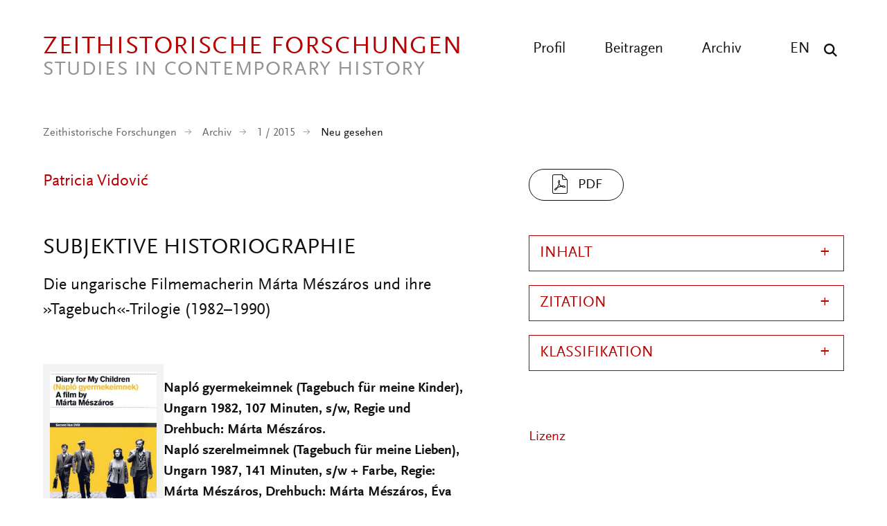

--- FILE ---
content_type: text/html; charset=UTF-8
request_url: https://zeithistorische-forschungen.de/1-2015/5194
body_size: 25827
content:

<!DOCTYPE html>
<html lang="de" dir="ltr" class="h-100">
  <head>
    <meta charset="utf-8" />
<script>var _paq = _paq || [];(function(){var u=(("https:" == document.location.protocol) ? "https://analytics.zeitgeschichte-digital.de/" : "https://analytics.zeitgeschichte-digital.de/");_paq.push(["setSiteId", "6"]);_paq.push(["setTrackerUrl", u+"matomo.php"]);_paq.push(["setDoNotTrack", 1]);if (!window.matomo_search_results_active) {_paq.push(["trackPageView"]);}_paq.push(["setIgnoreClasses", ["no-tracking","colorbox"]]);_paq.push(["enableLinkTracking"]);var d=document,g=d.createElement("script"),s=d.getElementsByTagName("script")[0];g.type="text/javascript";g.defer=true;g.async=true;g.src=u+"matomo.js";s.parentNode.insertBefore(g,s);})();</script>
<meta name="description" content="Napló gyermekeimnek (Tagebuch für meine Kinder)," />
<link rel="canonical" href="https://zeithistorische-forschungen.de/1-2015/5194" />
<meta name="Generator" content="Drupal 10 (https://www.drupal.org)" />
<meta name="MobileOptimized" content="width" />
<meta name="HandheldFriendly" content="true" />
<meta name="viewport" content="width=device-width, initial-scale=1.0" />
<link rel="icon" href="/themes/custom/zf_b5_subtheme/favicon.ico" type="image/vnd.microsoft.icon" />
<link rel="alternate" hreflang="de" href="https://zeithistorische-forschungen.de/1-2015/5194" />

    <title>Subjektive Historiographie | Zeithistorische Forschungen</title>
      <link rel="stylesheet" media="all" href="/sites/default/files/css/css__6cg6Csc_1Sr-9-2r78_wJCag_013cGaJtZmzpRqtoE.css?delta=0&amp;language=de&amp;theme=zf_b5_subtheme&amp;include=eJxNjVEOwjAMQy9U1q-dZ0qoVybSZWpS2HZ6KkCCH0vvWZZZ1c0rbWNkMgT-cYEZZdi_WzUhXFW0su4xYaYm3kVFr2ohWU4E7C7Leo-pto1k-GKwwxzlc_NY8LT4zqFoaoJwzhOPkzX2GwpiFmWSi_nRx_kFP5JA3w" />
<link rel="stylesheet" media="all" href="/sites/default/files/css/css_yqIOWudIPdEJHIW6LoPnKeXOCFqpwPMV-70Rl0VFXjk.css?delta=1&amp;language=de&amp;theme=zf_b5_subtheme&amp;include=eJxNjVEOwjAMQy9U1q-dZ0qoVybSZWpS2HZ6KkCCH0vvWZZZ1c0rbWNkMgT-cYEZZdi_WzUhXFW0su4xYaYm3kVFr2ohWU4E7C7Leo-pto1k-GKwwxzlc_NY8LT4zqFoaoJwzhOPkzX2GwpiFmWSi_nRx_kFP5JA3w" />
</css-placeholder>
      </js-placeholder>
    </head-placeholder>
  </head>
  <body class="path-node page-node-type-beitrag    bg- d-flex flex-column h-100 top">
  <div class="wrap">
        <div class="visually-hidden-focusable skip-link p-3 container">
      <a href="#main-content" class="p-2">
        Direkt zum Inhalt
      </a>
    </div>
    
      <div class="dialog-off-canvas-main-canvas d-flex flex-column h-100" data-off-canvas-main-canvas>
    

      
<header class="pageheader">
  <div class="center clearfix">
    <a href="https://zeithistorische-forschungen.de/" title="back to start" class="logo"><span class="logo-main">Zeithistorische Forschungen</span><span class="logo-sub">Studies in Contemporary History</span></a>
    <button class="hamburger" type="button" aria-label="Menu" aria-controls="navigation"><span class="line line-1"></span><span class="line line-2"></span><span class="line line-3"></span></button>
    <div class="navigation">
      <button class="show-search show-search-menu" type="button" data-toggle="searchmenu" aria-label="Suche"><span class="icon-search">&nbsp;</span></button>
      <nav class="language">
        <ul>
          <li><a href="/articles-in-english" title="All articles in english">EN</a></li>
        </ul>
      </nav>
      <nav class="menu" id="navigation">
        <ul>
          <li><a href="/profil" title="Profil" >Profil</a></li>
          <li><a href="/beitragen" title="Beitragen" >Beitragen</a></li>
          <li><a href="/archiv" title="Archiv" >Archiv</a></li>
        </ul>
      </nav>
    </div>
  </div>
</header>
<div id="searchmenu" class="block block-search dropdown-menu clearfix">
  <div class="center">
    <div class="search-top clearfix">
      <div class="logo-search">Zeithistorische Forschungen</div><a href="/suche" class="show-search-menu close"></a>
    </div>
    <div class="center-search clearfix">
      <div class="custom-search-block-form block block-custom-search" role="search" data-drupal-selector="custom-search-block-form" id="block-zf-b5-subtheme-customsearchform">
  
    
      <form data-block="nav_additional" action="/1-2015/5194" method="post" id="custom-search-block-form" accept-charset="UTF-8" class="rubrik-form">
  <div class="js-form-item form-item js-form-type-search form-type-search js-form-item-keys form-item-keys form-no-label">
      <label for="edit-keys" class="visually-hidden">Diese Website durchsuchen</label>
        
  <input title="Die Begriffe eingeben, nach denen gesucht werden soll." class="custom_search-keys form-search form-control form-text" data-drupal-selector="edit-keys" type="search" id="edit-keys" name="keys" value="" size="15" maxlength="128" placeholder="Suchbegriff eingeben" />


        </div>



  <div class="select-wrapper js-form-item form-item js-form-type-select form-type-select js-form-item-types form-item-types">
    <select class="custom-search-selector custom-search-types form-select form-control" data-drupal-selector="edit-types" id="edit-types" name="types"><option value="c-all" selected="selected">Beitrag, Heft, Reprint, Autor:in, ...</option><option value="c-autor_in">Autor_in</option><option value="c-beitrag">Beitrag</option><option value="c-heft">Heft</option><option value="c-material">Material</option><option value="c-materialsammlung">Materialsammlung</option><option value="c-reprint">Reprint</option></select>
  </div>

  



  <div class="select-wrapper js-form-item form-item js-form-type-select form-type-select js-form-item-vocabulary-rubriken form-item-vocabulary-rubriken form-no-label">
    <select class="custom-search-selector custom-search-vocabulary form-select form-control" data-drupal-selector="edit-vocabulary-rubriken" id="edit-vocabulary-rubriken" name="vocabulary_rubriken"><option value="c-all" selected="selected">Rubrik ...</option><option value="c-1602"> Editorial</option><option value="c-1"> Aufsätze</option><option value="c-1603"> Interviews</option><option value="c-1614"> Bildessay</option><option value="c-2"> Debatte</option><option value="c-1604"> Essay</option><option value="c-3"> Quellen</option><option value="c-4"> Besprechungen</option><option value="c-1605">- Ausstellungen</option><option value="c-1606">- CD-ROMs und DVDs</option><option value="c-1607">- Filme</option><option value="c-1608">- Neu gehört</option><option value="c-1609">- Neu gelesen</option><option value="c-1610">- Neu gesehen</option><option value="c-1611">- Websites</option><option value="c-1612">- Links</option><option value="c-1613">- Neu</option></select>
  </div>

  


<div class="select-flex form-wrapper">
  
  <div class="select-wrapper js-form-item form-item js-form-type-select form-type-select js-form-item-vocabulary-chronologische-klassifikation form-item-vocabulary-chronologische-klassifikation form-no-label">
    <select class="custom-search-selector custom-search-vocabulary form-select form-control" data-drupal-selector="edit-vocabulary-chronologische-klassifikation" id="edit-vocabulary-chronologische-klassifikation" name="vocabulary_chronologische_klassifikation"><option value="c-all" selected="selected">Zeit ...</option><option value="c-1649"> vor 1900</option><option value="c-1582"> 20. Jahrhundert übergreifend</option><option value="c-1583"> 1900-1945</option><option value="c-1584"> 1945-</option><option value="c-1585"> 1900er</option><option value="c-1586"> 1910er</option><option value="c-1587"> 1920er</option><option value="c-1588"> 1930er</option><option value="c-1589"> 1940er</option><option value="c-1590"> 1950er</option><option value="c-1591"> 1960er</option><option value="c-1592"> 1970er</option><option value="c-1593"> 1980er</option><option value="c-1594"> 1990er</option><option value="c-1595"> 2000er</option><option value="c-1615"> 2010er</option><option value="c-1596"> 21. Jahrhundert</option><option value="c-1597"> ohne epochalen Schwerpunkt</option></select>
  </div>

  



  <div class="select-wrapper js-form-item form-item js-form-type-select form-type-select js-form-item-vocabulary-regionale-klassifikation form-item-vocabulary-regionale-klassifikation form-no-label">
    <select class="custom-search-selector custom-search-vocabulary form-select form-control" data-drupal-selector="edit-vocabulary-regionale-klassifikation" id="edit-vocabulary-regionale-klassifikation" name="vocabulary_regionale_klassifikation"><option value="c-all" selected="selected">Region ...</option><option value="c-1533"> Afrika</option><option value="c-1534">- Afrika südlich der Sahara</option><option value="c-1535">- Nordafrika</option><option value="c-1536"> Amerika</option><option value="c-1537">- Nordamerika</option><option value="c-1538">-- Kanada</option><option value="c-1539">-- USA</option><option value="c-1621">- Mittelamerika</option><option value="c-1622">- Südamerika</option><option value="c-1540"> Asien</option><option value="c-1541">- Ostasien</option><option value="c-1542">-- China</option><option value="c-1543">-- Japan</option><option value="c-1620">-- Korea</option><option value="c-1544">- Südasien</option><option value="c-1545">-- Indien</option><option value="c-1546">- Südostasien</option><option value="c-1547">- Vorderasien</option><option value="c-1647">-- Golfregion</option><option value="c-1548">-- Israel/Palästina</option><option value="c-1619">- Zentralasien</option><option value="c-1648">-- Afghanistan</option><option value="c-1549"> Australien/Ozeanien</option><option value="c-1550"> Europa</option><option value="c-1551">- Mittel-/Osteuropa</option><option value="c-1552">-- Österreich</option><option value="c-1553">-- Polen</option><option value="c-1554">-- Tschechien/Slowakei/Tschechoslowakei</option><option value="c-1555">-- Ungarn</option><option value="c-1556">- Nordeuropa</option><option value="c-1557">-- Baltikum</option><option value="c-1558">-- Skandinavien</option><option value="c-1559">- Osteuropa</option><option value="c-1560">-- Bulgarien</option><option value="c-1561">-- Rumänien</option><option value="c-1562">-- UdSSR/Russland</option><option value="c-1563">-- Ukraine</option><option value="c-1564">- Südeuropa</option><option value="c-1565">-- Griechenland</option><option value="c-1566">-- Italien</option><option value="c-1567">-- Portugal</option><option value="c-1568">-- Spanien</option><option value="c-1569">-- Südosteuropa/Jugoslawien</option><option value="c-1570">- Westeuropa</option><option value="c-1571">-- Benelux-Staaten</option><option value="c-1572">-- Deutschland</option><option value="c-1573">--- Bundesrepublik</option><option value="c-1574">--- DDR</option><option value="c-1575">-- Frankreich</option><option value="c-1576">-- Großbritannien</option><option value="c-1577">-- Irland</option><option value="c-1578">-- Schweiz</option><option value="c-1579"> ohne regionalen Schwerpunkt</option><option value="c-1581"> regional übergreifend</option></select>
  </div>

  



  <div class="select-wrapper js-form-item form-item js-form-type-select form-type-select js-form-item-vocabulary-thematische-klassifikation form-item-vocabulary-thematische-klassifikation form-no-label">
    <select class="custom-search-selector custom-search-vocabulary form-select form-control" data-drupal-selector="edit-vocabulary-thematische-klassifikation" id="edit-vocabulary-thematische-klassifikation" name="vocabulary_thematische_klassifikation"><option value="c-all" selected="selected">Thema ...</option><option value="c-1373"> Alltag</option><option value="c-1655"> Alter</option><option value="c-1374"> Amerikanisierung</option><option value="c-1375"> Antisemitismus</option><option value="c-1415"> Arbeit</option><option value="c-1376"> Architektur</option><option value="c-1377"> Außenpolitik</option><option value="c-1378"> Ausstellungen</option><option value="c-1379"> Begriffe</option><option value="c-1381"> Besatzungsherrschaft</option><option value="c-1383"> Bevölkerung</option><option value="c-1384"> Bildung und Universitäten</option><option value="c-1385"> Biographie</option><option value="c-1625"> Christentum</option><option value="c-1626"> Computerisierung</option><option value="c-1387"> Dekolonisation</option><option value="c-1389"> Design</option><option value="c-1390"> Digital Humanities</option><option value="c-1393"> Eliten</option><option value="c-1394"> Emotionen</option><option value="c-1395">- Gefühle</option><option value="c-1628"> Energie</option><option value="c-1396"> Entwicklungspolitik</option><option value="c-1652"> Ernährung</option><option value="c-1398"> Europäisierung</option><option value="c-1399"> Europäische Integration</option><option value="c-1401"> Faschismus</option><option value="c-1402"> Fernsehen</option><option value="c-1403"> Film</option><option value="c-1404"> Flucht und Vertreibung</option><option value="c-1405"> Fotografie</option><option value="c-1629"> Friedens- und Konfliktforschung</option><option value="c-1406"> Gedächtnis</option><option value="c-1407">- Erinnerung</option><option value="c-1408"> Gedenkstätten</option><option value="c-1409"> Gedenktage</option><option value="c-1616"> Geheimdienste</option><option value="c-1410"> Geistes- und Ideengeschichte</option><option value="c-1411">- Intellectual History</option><option value="c-1412"> Genozide</option><option value="c-1413"> Geographie</option><option value="c-1418"> Geschichtsdidaktik</option><option value="c-1419"> Geschichtspolitik</option><option value="c-1420"> Geschichtstheorie(n)</option><option value="c-1421"> Geschlecht</option><option value="c-1422">- Gender Studies</option><option value="c-1423"> Gesellschaftsgeschichte</option><option value="c-1424"> Gewalt</option><option value="c-1425"> Global History</option><option value="c-1426">- Weltgeschichte</option><option value="c-1428"> Historiographiegeschichte</option><option value="c-1431"> Historische Semantik</option><option value="c-1432"> Holocaust</option><option value="c-1642"> Human Animal Studies</option><option value="c-1433"> Imperien</option><option value="c-1435"> Internationale Organisationen</option><option value="c-1436"> Internationale Beziehungen</option><option value="c-1631"> Islam</option><option value="c-1437"> Jahrestage</option><option value="c-1438"> Judentum</option><option value="c-1439"> Jugend</option><option value="c-1440"> Justiz</option><option value="c-1441"> Kalter Krieg</option><option value="c-1386">- Cold War Studies</option><option value="c-1442"> Kartographie</option><option value="c-1443"> Kindheit</option><option value="c-1444"> Kirchen</option><option value="c-1446"> Klassen</option><option value="c-1450"> Körper</option><option value="c-1656"> Kolonialismus</option><option value="c-1447"> Kommunikation</option><option value="c-1448"> Kommunismus</option><option value="c-1449"> Konsum</option><option value="c-1650"> Krieg</option><option value="c-1451"> Kultur</option><option value="c-1454"> Kunst</option><option value="c-1654"> Linksextremismus</option><option value="c-1457"> Literatur</option><option value="c-1460"> Materielle Kultur</option><option value="c-1461"> Medien</option><option value="c-1464"> Medizin</option><option value="c-1646">- Gesundheit</option><option value="c-1465"> Menschenrechte</option><option value="c-1466"> Mentalität</option><option value="c-1467"> Metropolen</option><option value="c-1468"> Migration</option><option value="c-1469"> Militär</option><option value="c-1470"> Museen</option><option value="c-1471"> Musik</option><option value="c-1474"> Nahostkonflikt</option><option value="c-1477"> Nationalsozialismus</option><option value="c-1634"> Naturwissenschaften</option><option value="c-1478"> Opposition</option><option value="c-1479"> Oral History</option><option value="c-1481"> Parteien</option><option value="c-1635"> Planung</option><option value="c-1636">- Infrastruktur</option><option value="c-1482"> Politik</option><option value="c-1486"> Pop</option><option value="c-1487"> Postcolonial Studies</option><option value="c-1488"> Presse</option><option value="c-1617"> Propaganda</option><option value="c-1489"> Public History</option><option value="c-1657"> Queer History</option><option value="c-1651"> Race</option><option value="c-1490"> Raum</option><option value="c-1492"> Recht</option><option value="c-1653"> Rechtsextremismus</option><option value="c-1493"> Regionales</option><option value="c-1494"> Religion</option><option value="c-1497"> Rundfunk</option><option value="c-1499"> Sound History</option><option value="c-1445">- Klang</option><option value="c-1500"> Soziale Bewegungen</option><option value="c-1501">- Bewegungen</option><option value="c-1502">- Protest</option><option value="c-1503"> Soziales</option><option value="c-1645"> Sozialstruktur</option><option value="c-1504"> Sport</option><option value="c-1505"> Staatssozialismus</option><option value="c-1507"> Städte</option><option value="c-1508"> Technik</option><option value="c-1509"> Terrorismus</option><option value="c-1640"> Tiere</option><option value="c-1510"> Tourismus</option><option value="c-1511"> Transfer</option><option value="c-1512"> Transformation</option><option value="c-1513"> Transnationale Geschichte</option><option value="c-1514"> Umwelt</option><option value="c-1515"> Unternehmen</option><option value="c-1643"> Utopien</option><option value="c-1516"> Verfassung</option><option value="c-1517"> Verflechtung</option><option value="c-1518"> Vergangenheitspolitik</option><option value="c-1519"> Vergleiche</option><option value="c-1520"> Verkehr</option><option value="c-1521"> Visual History</option><option value="c-1522">- Bildforschung</option><option value="c-1524"> Westernisierung</option><option value="c-1525"> Widerstand</option><option value="c-1527"> Wirtschaft</option><option value="c-1531"> Wissen</option><option value="c-1528"> Wissenschaft</option><option value="c-1639"> Zäsuren</option><option value="c-1638"> Zeit</option><option value="c-1532"> Zeitzeugen</option><option value="c-1644"> Zukunftsvorstellungen</option></select>
  </div>

  </div>


  <input autocomplete="off" data-drupal-selector="form-gkn1qplu-go3chnomwrucfeqzdatks7wa90rjma359g" type="hidden" name="form_build_id" value="form-gKn1QPlu_Go3chnomwRuCfeqZdATKs7Wa90rJMA359g" />


  <input data-drupal-selector="edit-custom-search-block-form" type="hidden" name="form_id" value="custom_search_block_form" />

<div data-drupal-selector="edit-actions" class="form-actions js-form-wrapper form-wrapper" id="edit-actions--2">
    <input data-drupal-selector="edit-submit" type="submit" id="edit-submit" value="Suchen" class="button js-form-submit form-submit submit btn btn-primary" />

</div>

</form>

  </div>

    </div>
  </div>
</div>


<main role="main">
  <div class="center">
   <a id="main-content" tabindex="-1"></a>
	    <div class="breadcrumb">
      <div class="mod-breadcrumb check fade-in">
                <ul>
          <li><a href="/" title="Startseite" >Zeithistorische Forschungen</a></li>
          <li><a href="/archiv" title="Archiv" >Archiv</a></li>
          <li><a href="/1-2015">1 / 2015</a></li>
          <li class="active">Neu gesehen</li>
        </ul>
       </div>
    </div>
    
    <div class="article-header">
      <div class="content">
        <div class="content-main">
          <div class="all-author">
            <div class="views-element-container"><div class="view view-autor-innen view-id-autor_innen view-display-id-block_autorinnen_autor js-view-dom-id-06c655cf9cfa265ff2b71020efcca60b545c6eec8183178e9309894816607b18">
  
    
      
      <div class="view-content">
          <div class="views-row"><div class="views-field views-field-nothing"><span class="field-content"><div class="author"><a href="/autoren/patricia-vidovic" hreflang="de">Patricia Vidović</a> </div></span></div></div>

    </div>
  
          </div>
</div>

          </div>
        </div>
        <div class="content-aside">
          <div class="views-element-container"><div class="view view-beitraege view-id-beitraege view-display-id-block_beitrag_pdf js-view-dom-id-a036c03eb3b2c1e380d1e11ce796ed31afc6c6c3d08274ac4b7595888b85fcad">
  
    
      
      <div class="view-content">
          <div class="views-row"><div><div>
  
      
            <a href="/sites/default/files/medien/Druckausgabe/2015-1/ZF_1_2015_176_187_Vidovic.pdf" class="file-download file-download-application file-download-pdf pdf-link" target="_blank" download title="PDF">PDF</a>
      
  
</div></div></div>

    </div>
  
      
          </div>
</div>

          <div class="views-element-container"><div class="view view-beitraege view-id-beitraege view-display-id-block_pdf_translation js-view-dom-id-e6ded28abfd488156537acebc66986fe39ceb24d1e81da64a13fafdc77b80672">
  
    
      
  
      
          </div>
</div>

          <div class="views-element-container"><div class="view view-beitraege view-id-beitraege view-display-id-block_abstract_pdf js-view-dom-id-066715b64b4c084f39b95c1a92beb439c6a40e16f9e1800ff0d7afd79977267d">
  
    
      
  
      
          </div>
</div>

          <div class="views-element-container"><div class="view view-beitraege view-id-beitraege view-display-id-block_abstract_pdf_translation js-view-dom-id-18bcd9f13f4fbc63a9a743d0b982a0d833ac465dc441372a64d3ea954ac3b559">
  
    
      
  
      
          </div>
</div>

        </div>
      </div>
    </div>

    <div class="article-main">
      <div class="content">
        <div class="content-main">
          <h1 class="page-title"><p>Subjektive Historiographie</p>
</h1>
                      <div class="untertitel">Die ungarische Filmemacherin Márta Mészáros und ihre »Tagebuch«-Trilogie (1982–1990)</div>
                    <article class="node node-beitrag node-sticky clearfix">
              <div class="region region-content">
    <div data-drupal-messages-fallback class="hidden"></div>
<div id="block-zf-b5-subtheme-content" class="block block-system block-system-main-block">
      
<article data-history-node-id="5194" class="node node--type-beitrag node--sticky node--view-mode-full">

  
    

  <div class="node__content">
    
            <div class="clearfix text-formatted field field--name-body field--type-text-with-summary field--label-hidden field__item"><!--?xml encoding="utf-8" ?--><!--?xml encoding="utf-8" ?--><div class="Besprechungen"><div class="caption-out" id="out"><div class="caption-left" style="background-color:rgb(243, 243, 243);" id="align"><a class="colorbox" href="/sites/default/files/medien/cumulus/2015-1/Vidovi%C4%87/1417.jpg" id="link" title="test" data-colorbox-gallery="zzf-gallery"><img class="inline img-responsive" style="width:154px;" id="image" src="/sites/default/files/medien/cumulus/2015-1/Vidovi%C4%87/resized/1417.jpg" title="test"></a></div></div><p style="clear:none;">Napló gyermekeimnek (Tagebuch für meine Kinder), Ungarn 1982, 107 Minuten, s/w, Regie und Drehbuch: Márta Mészáros.<br>Napló szerelmeimnek (Tagebuch für meine Lieben), Ungarn 1987, 141 Minuten, s/w + Farbe, Regie: Márta Mészáros, Drehbuch: Márta Mészáros, Éva Pataki.<br>Napló apámnak és anyámnak (Tagebuch für meine Eltern), Ungarn 1990, 119 Minuten, s/w + Farbe, Regie: Márta Mészáros, Drehbuch: Márta Mészáros, Éva Pataki.</p></div><p style="clear:left;">In den ungarischen Wochenschauen der 1950er-Jahre, »diesen kurzen Propagandafilmen«, wie der ungarische Filmemacher Sándor Buglya schreibt, »sind nur die Bilder wahr. Was aber durch die Filme, die vorgetragenen Dialoge und den Kommentar präsentiert wird, ist eine ständige Lüge. Und natürlich tost ununterbrochen der Beifall. Die Kamera verstellt die Wahrheit, sie gaukelt wirklichkeitsferne Illusion vor.«<a href="#footnote-19529-1" id="footnote-19529-1-backlink" name="footnote-19529-1-backlink">[1]</a> Nun könnte man darüber streiten, was »wahre Bilder« sind. Entscheidend jedoch ist Buglyas Hinweis, dass jegliche Art von Film, sei es ein Dokumentar-, Wochenschau- oder Spielfilm, die vorfilmische Realität verändert. Buglya schildert, wie in ausländischen und Budapester Wochenschauberichten nahezu dasselbe Bildmaterial verwendet, jedoch mit einander entgegengesetztem Kommentar ausgestrahlt wurde: Während erstere (im Blick auf das Jahr 1956) die Ereignisse eines Volksaufstandes dokumentierten, galten für letztere dieselben Bilder als Beleg einer Konterrevolution.<a href="#footnote-19529-2" id="footnote-19529-2-backlink" name="footnote-19529-2-backlink">[2]</a> Der Dokumentarfilm, so Buglya, sei kein Abbild des Realen, sondern spiegele mehr oder weniger genau das Verhältnis des Regisseurs zur Wirklichkeit.<a href="#footnote-19529-3" id="footnote-19529-3-backlink" name="footnote-19529-3-backlink">[3]</a></p><p>Vielleicht waren es gerade diese Einsicht in die Grenzen des Dokumentarischen (bzw. der Missbrauch dokumentarischer Bilder) und die Infragestellung des Objektiven, die die ungarische Regisseurin Márta Mészáros Mitte der 1960er-Jahre dazu bewogen haben, den reinen Dokumentarfilm zugunsten einer hybrideren Form aufzugeben. Die Kombination von Archiv- und Wochenschaumaterial, autobiographischen und fiktionalen Elementen erlaubte es ihr, die ungarische Geschichte von 1947 bis in die 1950er-Jahre subjektiver und diskursiver zu erfassen. Mészáros zählt bis heute zu den erfolgreichsten und produktivsten Regisseurinnen nicht nur Ungarns, sondern auch Ostmitteleuropas insgesamt. Kaum eine Filmemacherin kann auf eine über 40-jährige Schaffensperiode verweisen. Während die westliche Filmkritik der 1980er- und 1990er-Jahre sie gern als Fahnenträgerin eines ungarischen Feminismus deklarierte, distanzierte sich Mészáros zeitlebens von einer solchen Kategorisierung.<a href="#footnote-19529-4" id="footnote-19529-4-backlink" name="footnote-19529-4-backlink">[4]</a> Es ist an der Zeit, den vormals verkürzten Blick auf die (bild)politische Wirkungsweise ihrer Filme zu erweitern und sich heute unter neuen Gesichtspunkten ihrem wichtigsten Filmprojekt zu widmen.</p><p>Ihre bekannteste Arbeit, die »Tagebuch«-Trilogie, entstand in den Jahren 1982 bis 1990 und setzt sich inhaltlich mit der Phase um 1956 im kommunistischen Ungarn auseinander. Mészáros formt dabei einen sehr persönlichen und »collagierten« Blick auf das Zeitgeschehen, indem sie mit <em>Found-Footage</em>-Material arbeitet, d.h. mit fremdem Archiv- oder Spielfilmmaterial.<a href="#footnote-19529-5" id="footnote-19529-5-backlink" name="footnote-19529-5-backlink">[5]</a> Sie fordert den Betrachter unwillkürlich heraus, ihrer Sicht zu folgen und das Gesehene zugleich in Frage zu stellen. Aus heutiger Perspektive wirft die Trilogie nach wie vor aktuelle Fragen zum Verhältnis von Film und Geschichte auf: Welche Rolle spielt der Film als eine Kulturtechnik, um selbstreflexiv und selbstkritisch mit (Geschichts-)Bildern umzugehen? Wie kann ein Film nicht nur historische Prozesse spiegeln, sondern seinerseits Geschichte schreiben? Als hätte Mészáros mit ihren Arbeiten ein diskursives Gegenkonzept zu Buglyas eingangs zitierter (aber viel späterer) Feststellung entworfen, erklärt sie 1984: »Das grundlegende Motiv aller meiner Filme ist die Anatomie der Lüge […].«<a href="#footnote-19529-6" id="footnote-19529-6-backlink" name="footnote-19529-6-backlink">[6]</a></p><p>1931 in Ungarn geboren, verbringt Márta Mészáros die ersten Lebensjahre mit ihren Eltern (die Mutter Malerin, der Vater Bildhauer) im sowjetischen Exil, genauer gesagt im abgeschiedenen Frunze, welches heute unter dem Namen Bischkek bekannt ist und im zentralasiatischen Kirgistan liegt. Ihr Vater habe das Exil nicht politisch, sondern persönlich begründet, erklärt Mészáros in einem späteren Interview; er habe den Weg seiner mongolischen Vorfahren zurückverfolgen wollen.<a href="#footnote-19529-7" id="footnote-19529-7-backlink" name="footnote-19529-7-backlink">[7]</a> 1938 wird der Vater jedoch im Zuge der stalinistischen »Säuberungen« verhaftet, und die Mutter stirbt kurz darauf. 1946 kehrt sie verwaist nach Budapest zurück und lebt in den darauffolgenden Jahren bei entfernten Verwandten. Mészáros erfährt erst 1999, dass ihr Vater hingerichtet wurde.<a href="#footnote-19529-8" id="footnote-19529-8-backlink" name="footnote-19529-8-backlink">[8]</a></p><p>Als sie anfängt, die Drehbücher für ihre »Tagebuch«-Trilogie zu schreiben, blickt Mészáros bereits auf einen erfolgreichen Werdegang als Filmemacherin zurück – eine damals durchaus ungewöhnliche Karriere. Da Anfang der 1950er-Jahre noch keine einzige Frau an der ungarischen Filmhochschule eingeschrieben ist, entscheidet sich Mészáros für ein Dokumentarfilm-Studium an der Moskauer Filmhochschule VGIK (Staatliches All-Unions-Institut für Kinematographie). Erst nach ihrem dortigen Abschluss (1956) sowie Auslandsaufenthalten in Polen und Rumänien kehrt sie nach Ungarn zurück. Als sie schließlich 1968, im Alter von 37 Jahren, ihren ersten fiktionalen Film dreht (»Eltávozott nap« / »Das Mädchen«), ist dies zugleich der erste Spielfilm in der Geschichte des ungarischen Kinos, der von einer Frau stammt.<a href="#footnote-19529-9" id="footnote-19529-9-backlink" name="footnote-19529-9-backlink">[9]</a> 1975 gewinnt ihr Film »Örökbefogadás« / »Adoption« den Goldenen Bären auf der Berlinale, und zwei Jahre später wird »Kilenc hónap« / »Neun Monate« in Cannes ausgezeichnet. Márta Mészáros gelingt damit der internationale Durchbruch.</p><p>Anfang der 1980er Jahre beginnt sie mit der Arbeit an ihrer »Tagebuch«-Trilogie, die ihr wohl ambitioniertestes und persönlichstes Filmprojekt wird: 1982 entsteht »Napló gyermekeimnek« / »Tagebuch für meine Kinder«, 1987 folgt »Napló szerelmeimnek« / »Tagebuch für meine Lieben« und 1990 schließlich »Napló apámnak és anyámnak« / »Tagebuch für meine Eltern«.<a href="#footnote-19529-10" id="footnote-19529-10-backlink" name="footnote-19529-10-backlink">[10]</a> Rückblickend erzählt Mészáros: »I intended to make a trilogy from the very beginning. Ever since I began to see the world around me, I had had a desire to do something on the screen that is similar to a saga, a family novel in literature. Where the stories continue, the characters return after certain changes, enriched or burdened with historic and private experiences.«<a href="#footnote-19529-11" id="footnote-19529-11-backlink" name="footnote-19529-11-backlink">[11]</a> Die erzählte Zeit der Trilogie umfasst die Jahre zwischen 1946 bis 1958, beginnt demnach in der frühen ungarischen Nachkriegszeit, schildert die Jahre um Stalins Tod und die Phase der Entstalinisierung bis zur Revolution von 1956 und verbindet ab dem zweiten Teil die beiden zentralen Schauplätze Budapest und Moskau.</p><div class="caption-out" id="out"><div class="caption" style="background-color:rgb(243, 243, 243);" id="align"><p><a class="colorbox" href="/sites/default/files/medien/cumulus/2015-1/Vidovi%C4%87/1420.jpg" id="link" title="Filmstill aus »Tagebuch für meine Lieben«: Juli vor ihrem Tagebuch" data-colorbox-gallery="zzf-gallery"><img class="inline img-responsive" style="width:520px;" alt id="image" src="/sites/default/files/medien/cumulus/2015-1/Vidovi%C4%87/resized/1420.jpg" title="Filmstill aus »Tagebuch für meine Lieben«: Juli vor ihrem Tagebuch"></a></p><div class="caption-text" style="max-width:520px;" id="text">Filmstill aus »Tagebuch für meine Lieben«: Juli vor ihrem Tagebuch</div></div></div><div class="caption-out" id="out"><div class="caption" style="background-color:rgb(243, 243, 243);" id="align"><p><a class="colorbox" href="/sites/default/files/medien/cumulus/2015-1/Vidovi%C4%87/1419.jpg" id="link" title="Filmstill aus »Tagebuch für meine Kinder«: Julis wiederkehrende Erinnerung an ihre Mutter" data-colorbox-gallery="zzf-gallery"><img class="inline img-responsive" style="width:520px;" alt id="image" src="/sites/default/files/medien/cumulus/2015-1/Vidovi%C4%87/resized/1419.jpg" title="Filmstill aus »Tagebuch für meine Kinder«: Julis wiederkehrende Erinnerung an ihre Mutter"></a></p><div class="caption-text" style="max-width:520px;" id="text">Filmstill aus »Tagebuch für meine Kinder«:<br>Julis wiederkehrende Erinnerung an ihre Mutter</div></div></div><div class="caption-out" id="out"><div class="caption" style="background-color:rgb(243, 243, 243);" id="align"><p><a class="colorbox" href="/sites/default/files/medien/cumulus/2015-1/Vidovi%C4%87/1418.jpg" id="link" title="Filmstill aus »Tagebuch für meine Kinder«: Footage-Material mit einer Ansprache des Politikers József Révai auf einer Kundgebung zur Affäre um den Außenminister László Rajk, vermutlich 1948/49" data-colorbox-gallery="zzf-gallery"><img class="inline img-responsive" style="width:340px;" alt id="image" src="/sites/default/files/medien/cumulus/2015-1/Vidovi%C4%87/resized/1418.jpg" title="Filmstill aus »Tagebuch für meine Kinder«: Footage-Material mit einer Ansprache des Politikers József Révai auf einer Kundgebung zur Affäre um den Außenminister László Rajk, vermutlich 1948/49"></a></p><div class="caption-text" style="max-width:340px;" id="text">Filmstill aus »Tagebuch für meine Kinder«:<br>Footage-Material mit einer Ansprache des Politikers József Révai auf einer Kundgebung zur Affäre um den Außenminister László Rajk, vermutlich 1948/49</div></div></div><p>Mészáros verknüpft auf komplexe Weise drei unterschiedliche narrative und raumzeitliche Ebenen miteinander: die semi-fiktionalen und autobiographischen Elemente ihres eigenen Werdegangs, die anhand ihres Alter Egos Juli Kovács erzählt werden; die immer wieder als Flashback hereinbrechenden Kindheitserinnerungen an ihre Eltern; sowie historisches Footage-Material aus Fernseh- und Nachrichtenarchiven, das mittels Montage mit inszenierten Filmsequenzen verknüpft wird, um einen real-dokumentarischen Bezug des Erzählten zum historischen Kontext herzustellen. Die Form des Tagebuchs liefert dabei den legitimierenden Rahmen für eine Erzählung, die Subjektivität betont und dabei auf das Spannungsverhältnis zwischen dem Sichtbaren und dem Nicht-Sagbaren in einem hochgradig politisierten Raum verweist.</p><div class="caption-out" id="out"><div class="caption" style="background-color:rgb(243, 243, 243);" id="align"><p><a class="colorbox" href="/sites/default/files/medien/cumulus/2015-1/Vidovi%C4%87/1421.jpg" id="link" title="Filmstill aus »Tagebuch für meine Kinder«: Juli in Konfrontation mit ihrer Stiefmutter Magda" data-colorbox-gallery="zzf-gallery"><img class="inline img-responsive" style="width:520px;" alt id="image" src="/sites/default/files/medien/cumulus/2015-1/Vidovi%C4%87/resized/1421.jpg" title="Filmstill aus »Tagebuch für meine Kinder«: Juli in Konfrontation mit ihrer Stiefmutter Magda"></a></p><div class="caption-text" style="max-width:520px;" id="text">Filmstill aus »Tagebuch für meine Kinder«:<br>Juli in Konfrontation mit ihrer Stiefmutter Magda</div></div></div><p>Im Zentrum der drei Filme stehen Julis Suche nach ihrem Vater, der Verlust ihrer Heimat sowie der Prozess ihrer Emanzipation von politischen und gesellschaftlichen Rollenmodellen. In der ersten Einstellung von »Tagebuch für meine Kinder« sehen wir die junge Protagonistin im Flugzeug sitzen, wie sie mit einer Gruppe ungarischer Kommunisten aus der Sowjetunion zurückkehrt und im Landeanflug von oben auf das kriegszerstörte Budapest blickt. Dort angekommen wird Juli von ihrer zukünftigen Ziehmutter Magda Egri in Empfang genommen – diese ist hochrangiges Parteimitglied der stalinistisch-ungarischen KP sowie Funktionärin der Geheimpolizei. Magda verkörpert nicht nur die stiefmütterlich-private Autorität, sondern auch die politisch-öffentliche, was im Zuge von Julis Heranwachsen zu zahlreichen Auseinandersetzungen führt.</p><div class="caption-out" id="out"><div class="caption" style="background-color:rgb(243, 243, 243);width:100%;" id="align"><div class="embed-responsive embed-responsive-4by3" id="embedElement" width="560px"><iframe class="embed-responsive-item" allowfullscreen="class=embed-responsive-item" frameborder="0" src="https://www.youtube-nocookie.com/embed/jZc9LjTUPF8" width="560"></iframe></div><div class="caption-text" id="text">In diesem Ausschnitt aus »Tagebuch für meine Kinder« ist Julis erster Fluchtversuch vor Magda zu sehen. Juli wird von den Kontrolleuren jedoch aufgespürt und gewaltsam nach Hause zurückgeführt. Magda stellt sie anschließend (im Sinne einer »Selbstkritik«) vor den Verwandten bloß und zwingt Juli zu einer Entschuldigung. Die Sequenz beinhaltet sowohl fiktionale Szenen als auch historisches Footage-Material, das den Personenkult um Stalin zeigt.</div></div></div><p>Zwei Figuren stehen im Verlauf der Trilogie stellvertretend für gegensätzliche Pole der Identifikation: auf der einen Seite Magda, als Teil der »roten Bourgeoisie« und ausführendes Organ eines repressiven Staatsapparats; auf der anderen Seite der Ingenieur János, ein ehemaliger Freund Magdas und nun als »Abtrünniger« aktiv im Widerstand gegen das kommunistische Regime. Während Magda jede Auskunft über Julis Eltern und die Gründe für das Verschwinden des Vaters verweigert, appelliert János an sie, gegen das Vergessen und Verdrängen anzukämpfen (erst im zweiten Teil der Trilogie wird sie erfahren, dass ihr Vater zwar rehabilitiert, jedoch tot ist).<a href="#footnote-19529-12" id="footnote-19529-12-backlink" name="footnote-19529-12-backlink">[12]</a></p><p>Indem János und Julis Vater von demselben Schauspieler (Jan Novicki, dem langjährigen Lebenspartner von Mészáros) dargestellt werden, wird nicht nur ein Erinnerungsnarrativ visualisiert, sondern gleichzeitig auf subtile Weise ein Moment der historischen Zirkularität und Wiederholung erzeugt: Als János im Zuge der Rajk-Affäre (1949) verhaftet wird, erzeugt der direkte Umschnitt auf die erinnerte Abführung von Julis Vater 1938 eine zeitliche Nähe und Parallelisierung dieser Ereignisse.</p><div class="caption-out" id="out"><div class="caption" style="background-color:rgb(243, 243, 243);" id="align"><p><a class="colorbox" href="/sites/default/files/medien/cumulus/2015-1/Vidovi%C4%87/1433.jpg" id="link" title="Filmstill aus »Tagebuch für meine Lieben«: Verhaftung von János" data-colorbox-gallery="zzf-gallery"><img class="inline img-responsive" style="width:520px;" alt id="image" src="/sites/default/files/medien/cumulus/2015-1/Vidovi%C4%87/resized/1433.jpg" title="Filmstill aus »Tagebuch für meine Lieben«: Verhaftung von János"></a></p><div class="caption-text" style="max-width:520px;" id="text">Filmstill aus »Tagebuch für meine Lieben«: Verhaftung von János</div></div></div><div class="caption-out" id="out"><div class="caption" style="background-color:rgb(243, 243, 243);" id="align"><p><a class="colorbox" href="/sites/default/files/medien/cumulus/2015-1/Vidovi%C4%87/1434.jpg" id="link" title="Filmstill aus »Tagebuch für meine Lieben«: Verhaftung von Julis Vater in seinem Bildhauer-Atelier" data-colorbox-gallery="zzf-gallery"><img class="inline img-responsive" style="width:520px;" alt id="image" src="/sites/default/files/medien/cumulus/2015-1/Vidovi%C4%87/resized/1434.jpg" title="Filmstill aus »Tagebuch für meine Lieben«: Verhaftung von Julis Vater in seinem Bildhauer-Atelier"></a></p><div class="caption-text" style="max-width:520px;" id="text">Filmstill aus »Tagebuch für meine Lieben«:<br>Verhaftung von Julis Vater in seinem Bildhauer-Atelier</div></div></div><p>Juli flüchtet sich in die Welt der Fiktion – sie entwendet heimlich Magdas »Kinopass« und verbringt die Vormittage statt im Schulunterricht im dunklen Kinosaal, wo sie nicht nur ungarische, sondern auch dänische, schwedische oder US-amerikanische Filme verschlingt. Diese Kino-Szenen haben einen interessanten realdokumentarischen Bezug, da es eine kurze Zeitspanne in der Nachkriegszeit zwischen 1945 und 1948 (dem Jahr der Verstaatlichung der Kinos) gab, in der verstärkt ausländische bzw. westliche Filmproduktionen gezeigt wurden. Um 1948 existierten in Ungarn zwar 862 Kinos,<a href="#footnote-19529-13" id="footnote-19529-13-backlink" name="footnote-19529-13-backlink">[13]</a> doch wurden in den Jahren 1946/47 nur sechs ungarische Filme produziert. Daher stürzte sich das hungrige Filmpublikum in die Kinosäle und machte sogar die MGM-»Kriegsschnulze« »Waterloo Bridge« (Mervin Le Roy, USA 1940) überraschend zum Kassenschlager.<a href="#footnote-19529-14" id="footnote-19529-14-backlink" name="footnote-19529-14-backlink">[14]</a> Für die junge Protagonistin in Mészáros’ Film, die bei einem ihrer Kinobesuche auch Greta Garbo in »Mata Hari« (George Fitzmaurice, USA 1931) bewundert, steht bald fest, dass sie nur eines werden möchte: Filmemacherin.</p><div class="caption-out" id="out"><div class="caption" style="background-color:rgb(243, 243, 243);" id="align"><p><a class="colorbox" href="/sites/default/files/medien/cumulus/2015-1/Vidovi%C4%87/1424.jpg" id="link" title="Filmstill aus »Tagebuch für meine Kinder«: Juli im Kinosaal vor dem Film »Mata Hari«" data-colorbox-gallery="zzf-gallery"><img class="inline img-responsive" style="width:520px;" alt id="image" src="/sites/default/files/medien/cumulus/2015-1/Vidovi%C4%87/resized/1424.jpg" title="Filmstill aus »Tagebuch für meine Kinder«: Juli im Kinosaal vor dem Film »Mata Hari«"></a></p><div class="caption-text" style="max-width:520px;" id="text">Filmstill aus »Tagebuch für meine Kinder«:<br>Juli im Kinosaal vor dem Film »Mata Hari«</div></div></div><p>Mészáros hat vielfach betont, dass es ihr um einen Generationen übergreifenden Diskurs gehe, um eine Auseinandersetzung mit der eigenen Geschichte und Erinnerung, die immer wieder reaktiviert werden müsse. Ihre Filme sollen bewusst als Teil einer dynamischen Historiographie gesehen werden:<a href="#footnote-19529-15" id="footnote-19529-15-backlink" name="footnote-19529-15-backlink">[15]</a> »It is important for us to know more about the period between 1948 and 1956, the Rákosi era, a time that has been erased from Hungarian history. For that reason, I felt obliged to provide that information […] because young people now are almost entirely ignorant of who Imre Nagy was or how he came to power. I had to tell this story.«<a href="#footnote-19529-16" id="footnote-19529-16-backlink" name="footnote-19529-16-backlink">[16]</a> Ihre Trilogie agiert dabei als Doppelagent: Einerseits spiegeln die Filme einen historischen Prozess, andererseits agieren sie selbst (bild)politisch auf der Ebene ihrer medienästhetischen Reflexivität.</p><p>Der erste Aspekt, der die Tragweite und historiographische »Aufklärungsarbeit« von Mészáros’ Trilogie betrifft, wird vor dem Hintergrund verständlich, dass noch 1982 bei einer Zusammenkunft der Agitprop-Abteilung der ungarischen KP und dem Historischen Institut der ungarischen Akademie der Wissenschaften die dort versammelten Historiker auf eine massive Lücke in der Erforschung der Ereignisse von 1956 hinwiesen. Da weiterhin wichtiges Quellenmaterial vorenthalten wurde, warnte Iván T. Berend, damaliger Präsident der Akademie, vor den Folgen eines öffentlichen Stillschweigens und betonte die wichtige Rolle einer Auseinandersetzung mit Geschichte im Zuge des Reformprozesses des Landes.<a href="#footnote-19529-17" id="footnote-19529-17-backlink" name="footnote-19529-17-backlink">[17]</a> Während die Geschichtswissenschaft an einer öffentlichen Aufklärung gehindert wurde, übernahm die Kunst diese Aufgabe, was nicht zuletzt auch zu einer Mythologisierung der 1950er-Jahre führte: »While the ›fifties‹ could secure little representation in the guarded public discourses of history and politics, it was left to literature […] and cinema […] to act as the memory and historical conscience of the nation.«<a href="#footnote-19529-18" id="footnote-19529-18-backlink" name="footnote-19529-18-backlink">[18]</a> Als Mészáros den Film »Tagebuch für meine Kinder« 1989 erstmals in Frunze zeigt, dem Ort ihrer Kindheit, kommt nach der Vorführung eine Frau auf sie zu und bedankt sich für eine Darstellung, die ihr nach 51 Jahren die Augen geöffnet habe: »I felt you took this material from my private life […] my grandfather was also purged in ’38.«<a href="#footnote-19529-19" id="footnote-19529-19-backlink" name="footnote-19529-19-backlink">[19]</a></p><div class="caption-out" id="out"><div class="caption" style="background-color:rgb(243, 243, 243);width:100%;" id="align"><div class="embed-responsive embed-responsive-4by3" height="315px" id="embedElement" width="560px"><iframe class="embed-responsive-item" allowfullscreen frameborder="0" height="315" src="https://www.youtube-nocookie.com/embed/CWgUDuZlRtE" width="560"></iframe></div><div class="caption-text" id="text">In dieser Szene aus »Tagebuch für meine Eltern« berichten die Medien (Radio) im Hintergrund über die Niederschlagung der »faschistischen, ungarischen Konterrevolution«. Juli will eine solche Interpretation des Volksaufstands nicht akzeptieren und gerät in Streit mit ihren beiden Mitbewohnerinnen, wobei sie diese dazu zwingt, die Wahrheit zu erkennen und sich an das Schicksal ihrer Eltern zu erinnern: Die einen leben im sibirischen Exil, und der andere Vater gilt als kriegsverschollen, obwohl klar ist, dass er 1938 abgeführt wurde. Juli konfrontiert ihre Mitmenschen – hier wie auch an vielen anderen Stellen der Filme – mit der Wahrheit, die niemand zu sehen bereit ist.</div></div></div><p>Das Besondere der Trilogie liegt zudem in dem zweiten Aspekt, dass hier nicht nur ein geschichtspolitischer, sondern auch ein medienhistorischer Prozess geschildert wird. Die Filme reflektieren bildpolitische Strategien, indem sie auf die unterschiedlichen Fiktionalitätsgrade und Wirkungsweisen von (Film-)Bildern verweisen und damit historische Narrative per se befragen. Wenn die Filmemacherin rückblickend Sequenzen von grobkörnigem Nachrichtenmaterial, amerikanischen Filmszenen oder politischen Kundgebungen mit einer subjektiven und inszenierten Geschichte verwebt, gelingt es ihr, die Filme der Trilogie »ein moralisches Problem des Totalitarismus reflektieren zu lassen: Wie kann man zugleich Zeuge und Komplize einer Epoche sein?«<a href="#footnote-19529-20" id="footnote-19529-20-backlink" name="footnote-19529-20-backlink">[20]</a></p><div class="caption-out" id="out"><div class="caption" style="background-color:rgb(243, 243, 243);" id="align"><p><a class="colorbox" href="/sites/default/files/medien/cumulus/2015-1/Vidovi%C4%87/1422.jpg" id="link" title="Historisches Archivmaterial im Film »Tagebuch für meine Lieben«: Stalin steigt vor einer jubelnden Menschenmenge aus einem Flugzeug" data-colorbox-gallery="zzf-gallery"><img class="inline img-responsive" style="width:520px;" alt id="image" src="/sites/default/files/medien/cumulus/2015-1/Vidovi%C4%87/resized/1422.jpg" title="Historisches Archivmaterial im Film »Tagebuch für meine Lieben«: Stalin steigt vor einer jubelnden Menschenmenge aus einem Flugzeug"></a></p><div class="caption-text" style="max-width:520px;" id="text">Historisches Archivmaterial im Film »Tagebuch für meine Lieben«:<br>Stalin steigt vor einer jubelnden Menschenmenge aus einem Flugzeug</div></div></div><div class="caption-out" id="out"><div class="caption" style="background-color:rgb(243, 243, 243);" id="align"><p><a class="colorbox" href="/sites/default/files/medien/cumulus/2015-1/Vidovi%C4%87/1423.jpg" id="link" title="Juli im Kinosaal vor der historischen Wochenschau" data-colorbox-gallery="zzf-gallery"><img class="inline img-responsive" style="width:520px;" alt id="image" src="/sites/default/files/medien/cumulus/2015-1/Vidovi%C4%87/resized/1423.jpg" title="Juli im Kinosaal vor der historischen Wochenschau"></a></p><div class="caption-text" style="max-width:520px;" id="text">Juli im Kinosaal vor der historischen Wochenschau</div></div></div><p>Exemplarisch für Mészáros’ Montage-Technik steht der Beginn des zweiten Teils, »Tagebuch für meine Lieben«, in dem eine Militärparade in Schwarz-Weiß-Archivmaterial zu sehen ist: Stalin steigt in einer weißen Militäruniform aus einem Flugzeug und winkt einer begeisterten Menschenmasse zu; dann folgt ein Schnitt, und wir sehen Juli im Kinosaal sitzen, wie sie eben jenen Bildern auf der Leinwand folgt. Zwar war es zu diesem Zeitpunkt durchaus üblich, dass Wochenschauen im Kinosaal gezeigt wurden (Sendestart des ungarischen Fernsehens war 1958); umso stärker ist jedoch die irritierende Wirkung für heutige Betrachter. Unerwartet stellt sich das dokumentarische Archiv-Material als ein Leinwandgeschehen heraus, und der Betrachterblick wird über die zeitliche Distanz verdoppelt: Innerhalb des Films wird die Zeitgenossenschaft eines jubelnden Publikums (Archiv) mit einer stummen Kinozuschauerin (Juli) konterkariert, die stellvertretend unsere Position einnimmt. Der heutige Betrachter muss somit beim Umschnitt vom archivarischen zum fiktionalen Element selbst über die Glaubwürdigkeit des Gesehenen entscheiden. Mészáros war durchaus nicht die erste oder einzige Filmemacherin, die semi-dokumentarisch und mit Footage-Material arbeitete.<a href="#footnote-19529-21" id="footnote-19529-21-backlink" name="footnote-19529-21-backlink">[21]</a> Allerdings ist sie die Einzige, die dieses Verfahren in ihrer Trilogie derart selbstreflexiv zur Diskussion stellt: Bilder zirkulieren und sind einer Bedeutungsverschiebung zwischen der historischen, politischen und ästhetischen Narration ausgesetzt.</p><p>Doch wie konnten unter einer stark reglementierten Informationspolitik Filme entstehen, die derart brisant waren? Womöglich deshalb, da es in der ungarischen Kulturpolitik seit den 1960er-Jahren einen Zwiespalt zwischen Fachwelt und Öffentlichkeit gab und mit regimekritischen Filmen anders verfahren wurde als in den übrigen sozialistischen Staaten.<a href="#footnote-19529-22" id="footnote-19529-22-backlink" name="footnote-19529-22-backlink">[22]</a> Offiziell existierte in Ungarn keine Zensurbehörde – doch gerade dieser Umstand trug nur noch mehr dazu bei, dass Ungarn in dem Ruf stand, »to have had the most sophisticated and elusive censorship mechanisms in place«.<a href="#footnote-19529-23" id="footnote-19529-23-backlink" name="footnote-19529-23-backlink">[23]</a> Der erste Filter saß ohnehin bereits in den Köpfen der Filmemacher selber, aus Angst vor möglichen Konsequenzen.<a href="#footnote-19529-24" id="footnote-19529-24-backlink" name="footnote-19529-24-backlink">[24]</a> Nach der Revolution von 1956 standen die Regisseure »vor drei Dogmen, die ausgesprochen oder unausgesprochen als Tabus galten: das Ereignis von 1956 war kein Volksaufstand, sondern eine Konterrevolution; die Anwesenheit der sowjetischen Armee in unserer Heimat Ungarn ist notwendig; das Einparteiensystem, die führende Rolle der Kommunistischen Partei darf nicht in Frage gestellt werden«.<a href="#footnote-19529-25" id="footnote-19529-25-backlink" name="footnote-19529-25-backlink">[25]</a> Unter János Kádár ab 1956 wurde die Politik der »drei T’s« berühmt-berüchtigt: <em>tiltás</em> (verbieten), <em>tűrés</em> (gewähren lassen), <em>támogatás</em> (unterstützen). <a href="#footnote-19529-26" id="footnote-19529-26-backlink" name="footnote-19529-26-backlink">[26]</a> Dennoch ließ diese Einteilung enormen Spielraum für beide Seiten, und im Gegensatz zu Ländern wie der Tschechoslowakei oder Polen war die Situation für Filmemacher in Ungarn leichter. Zwischen Kulturschaffenden und Politikern herrschte ein regelmäßiger Austausch, und es wurden zwar einzelne Filme zensiert oder verboten, aber niemals ein gesamtes Œuvre oder ein Regisseur.<a href="#footnote-19529-27" id="footnote-19529-27-backlink" name="footnote-19529-27-backlink">[27]</a> Nicht zu vergessen ist, dass der Staat die Produktion finanzierte und somit rechtlicher Eigentümer der Filme war.<a href="#footnote-19529-28" id="footnote-19529-28-backlink" name="footnote-19529-28-backlink">[28]</a></p><p>Auch Mészáros sieht sich zu einer »Überarbeitung« ihrer Stoffe aufgefordert. In »Tagebuch für meine Kinder« von 1982 wird sie gezwungen, mindestens zwei Szenen herauszunehmen: eine Filmszene aus »Padenie Berlina« (UdSSR 1949), da Chruščëv den Film 1956 als Versinnbildlichung des Personenkults um Stalin angeprangert hatte, sowie eine Szene von der Beerdigung bzw. Umbettung László Rajks am 6. Oktober 1956, die als offensichtlicher Verweis auf das verheimlichte Begräbnis des hingerichteten Imre Nagy im Jahr 1958 gedeutet wird.<a href="#footnote-19529-29" id="footnote-19529-29-backlink" name="footnote-19529-29-backlink">[29]</a> Doch in »Tagebuch für meine Eltern« von 1990 sehen wir, wie das monumentale Stalin-Denkmal gestürzt wird – in der damaligen Gegenwartssituation der osteuropäischen Umbrüche eine besondere, historische Symbolszene. Der Sturz des Denkmals bedeutete auch eine Befreiung der Bilder und die Neuordnung des vormals herrschenden Repräsentationssystems.</p><p>In einem Interview nennt Mészáros einen Mann, der zum Zeitpunkt ihres Drehs der »Tagebuch«-Trilogie einen entscheidenden Einfluss auf die ungarische Kulturproduktion ausübte: György Aczél.<a href="#footnote-19529-30" id="footnote-19529-30-backlink" name="footnote-19529-30-backlink">[30]</a> Mészáros beschreibt ihn als ideologisches Rückgrat der Partei, von dem im Gegensatz zu den ständig wechselnden Kulturministern die eigentliche Kontrolle ausging. Aczél verstand sich darauf, mit regimekritischen Filmen klug zu taktieren. In bestimmten Fällen genehmigte er ihre Finanzierung und Ausstrahlung, nur um der Welt nach außen hin signalisieren zu können: »Look, we have democracy here!«<a href="#footnote-19529-31" id="footnote-19529-31-backlink" name="footnote-19529-31-backlink">[31]</a></p><p>Jeder Film bzw. jedes Drehbuch durchlief ein kompliziertes Genehmigungsverfahren, an dem mehrere Instanzen beteiligt waren. Mészáros beschreibt es für die Trilogie folgendermaßen: »[…] when you wrote the script you would give it to the studio first, and it would be discussed by a panel. They would talk about dramaturgical points, but never political things. There was always very good communication between the screenplay writer and the film director. Then you’d get the final script and the studio director would decide whether to make the film and how much the budget should be. The script would then go to the Culture Ministry and the script was censored (either whole scenes, whole scenarios, or something just wording). […] When the film was finished, the studio showed it to a Commission that comprised people from the studio, and the Ministry, and sometimes Acel [György Aczél] came if it was an important film. But in general, they didn’t ask for many changes. […] There was a problem, however, with my second diary film since the story is set in Budapest and Moscow. The Ministry wanted to change the part with Russia, to alter sections. But I didn’t want this, and they accepted it. There were many discussions, but they accepted.«<a href="#footnote-19529-32" id="footnote-19529-32-backlink" name="footnote-19529-32-backlink">[32]</a></p><p>Interessant ist, dass Márta Mészáros beim ungarischen Publikum nicht immer auf Verständnis gestoßen ist. Betrachtet man die gegensätzlichen Rezeptionsweisen im Ausland und in Ungarn, stellt sich die Frage, wer mit den Filmen eigentlich erfolgreicher adressiert wurde. Gerade ihre Filme der späten 1970er-Jahre (wie »Kilenc hónap« / »Neun Monate«, 1976), die einen großen internationalen Erfolg erzielten, wurden vom einheimischen Publikum äußerst negativ aufgenommen. Grund dafür war unter anderem, dass sich die ungarischen ZuschauerInnen nur schwer mit den jungen, modernen und zum Teil alleinerziehenden Protagonistinnen identifizieren konnten, die nach Selbstverwirklichung strebten. Obwohl der Sozialismus mit seiner Arbeitsmoral eine stärkere Gleichberechtigung ungarischer Frauen und Männer einführte, wurde sie von den ungarischen Frauen mehrheitlich als Zwang und weniger als Autonomiegewinn empfunden.<a href="#footnote-19529-33" id="footnote-19529-33-backlink" name="footnote-19529-33-backlink">[33]</a> Die »Tagebuch«-Trilogie wurde in Ungarn zwar positiver aufgenommen, doch was die Rezeption hier wiederum erschwerte, war die Verankerung der Geschichte in einem bürgerlichen Kontext: Juli ist Teil einer ungarischen Elite und spricht mit ihrem privilegierten Status wiederum nur eine Minderheit an. Mészáros’ Filme scheinen stets aus ihrer Zeit herauszufallen – was insbesondere für die Trilogie zutrifft, die insgesamt 18 Jahre umspannt (rechnet man »Kisvilma« / »Kleine Vilma« aus dem Jahr 2000 hinzu).</p><p>Aus heutiger Sicht ist dieses Filmprojekt in mehrfacher Hinsicht ein historisches Dokument, nicht zuletzt auch wegen der gewandelten Zuschaueradressierung. Die in drei Teilen erzählte Geschichte von Juli, die mit ihrem Wunsch, Filmemacherin zu werden, erst auf Widerstand und Ungläubigkeit stößt, sich aber schließlich erfolgreich durchsetzt, ist mehr als ein persönlicher Einblick in Mészáros’ eigenen Werdegang und hat zudem eine Relevanz, die über den ungarischen Entstehungskontext der 1980er-Jahre hinausreicht. Mészáros beschreibt eine Bildpolitik und betreibt sie zugleich. Geschichts-Bilder werden in ein Material überführt, das künstlerisch und ästhetisch formbar wird.</p><div class="caption-out" id="out"><div class="caption" style="background-color:rgb(243, 243, 243);" id="align"><p><a class="colorbox" href="/sites/default/files/medien/cumulus/2015-1/Vidovi%C4%87/1425.jpg" id="link" title="Filmstill aus »Tagebuch für meine Kinder«: Juli im Atelier ihres Vaters" data-colorbox-gallery="zzf-gallery"><img class="inline img-responsive" style="width:520px;" alt id="image" src="/sites/default/files/medien/cumulus/2015-1/Vidovi%C4%87/resized/1425.jpg" title="Filmstill aus »Tagebuch für meine Kinder«: Juli im Atelier ihres Vaters"></a></p><div class="caption-text" style="max-width:520px;" id="text">Filmstill aus »Tagebuch für meine Kinder«: Juli im Atelier ihres Vaters</div></div></div><div class="caption-out" id="out"><div class="caption" style="background-color:rgb(243, 243, 243);" id="align"><p><a class="colorbox" href="/sites/default/files/medien/cumulus/2015-1/Vidovi%C4%87/1432.jpg" id="link" title="Filmstill aus »Tagebuch für meine Kinder«: Büste zur Feier von Stalins 70. Geburtstag (1949)" data-colorbox-gallery="zzf-gallery"><img class="inline img-responsive" style="width:520px;" alt id="image" src="/sites/default/files/medien/cumulus/2015-1/Vidovi%C4%87/resized/1432.jpg" title="Filmstill aus »Tagebuch für meine Kinder«: Büste zur Feier von Stalins 70. Geburtstag (1949)"></a></p><div class="caption-text" style="max-width:520px;" id="text">Filmstill aus »Tagebuch für meine Kinder«:<br>Büste zur Feier von Stalins 70. Geburtstag (1949)</div></div></div><div class="caption-out" id="out"><div class="caption" style="background-color:rgb(243, 243, 243);" id="align"><p><a class="colorbox" href="/sites/default/files/medien/cumulus/2015-1/Vidovi%C4%87/1426.jpg" id="link" title="Filmstill aus »Tagebuch für meine Lieben«: Footage-Material einer Kundgebung, auf der Plakate mit Porträts von Lenin, Stalin und Rákosi geschwenkt werden" data-colorbox-gallery="zzf-gallery"><img class="inline img-responsive" style="width:520px;" alt id="image" src="/sites/default/files/medien/cumulus/2015-1/Vidovi%C4%87/resized/1426.jpg" title="Filmstill aus »Tagebuch für meine Lieben«: Footage-Material einer Kundgebung, auf der Plakate mit Porträts von Lenin, Stalin und Rákosi geschwenkt werden"></a></p><div class="caption-text" style="max-width:520px;" id="text">Filmstill aus »Tagebuch für meine Lieben«:<br>Footage-Material einer Kundgebung, auf der Plakate mit Porträts von Lenin, Stalin und Rákosi geschwenkt werden</div></div></div><p>Angefangen von den väterlichen Gipsabgüssen, die wir im Atelier sehen, den Stalin-Lenin-Büsten und Plakaten auf öffentlichen Plätzen, Szenen eines Theaterstücks, in dem der Kampf gegen die Faschisten nacherzählt wird, über die flackernde Kinoleinwand bis hin zum ersten Fernsehmonitor, vor dem Juli im dritten Teil sitzt, bevor sie schließlich selbst mit der Kamera in der Hand öffentliche Kundgebungen aufzeichnet: Was Márta Mészáros hier über die verschiedenen Arten von Bild- und Tonträgern, über wechselndes Schwarz/Weiß- und Farbfilmmaterial dokumentiert, ist die Performativität von Geschichte, die auch einen mediengeschichtlichen Wandel vollzieht. Historisches Bewusstsein wird als Aneignungsprozess geschildert, geformt von einem medialen und zugleich einem persönlich-subjektiven Gedächtnis. Der Film nimmt als subjektiver Metadiskurs Bezug auf die Dokumentation historischer Ereignisse und kommentiert seine eigene Rolle innerhalb der Bilderzeugung. Grund genug, die Trilogie heute noch einmal neu zu sehen.</p><div class="caption-out" id="out"><div class="caption" style="background-color:rgb(243, 243, 243);" id="align"><p><a class="colorbox" href="/sites/default/files/medien/cumulus/2015-1/Vidovi%C4%87/1427.jpg" id="link" title="Filmstill aus »Tagebuch für meine Eltern«: Juli filmt eine Kundgebung" data-colorbox-gallery="zzf-gallery"><img class="inline img-responsive" style="width:520px;" id="image" src="/sites/default/files/medien/cumulus/2015-1/Vidovi%C4%87/resized/1427.jpg" title="Filmstill aus »Tagebuch für meine Eltern«: Juli filmt eine Kundgebung"></a></p><div class="caption-text" style="max-width:520px;" id="text">Filmstill aus »Tagebuch für meine Eltern«: Juli filmt eine Kundgebung</div></div></div><p><a id="anm" name="anm"></a></p><p class="Anmerkungen">Anmerkungen:</p><div><div><p>[<a href="#footnote-19529-1-backlink" id="footnote-19529-1" name="footnote-19529-1">1</a>] Sándor Buglya, Die subversive Kamera in Ungarn, in: Hans-Joachim Schlegel (Hg.), Die subversive Kamera. Zur anderen Realität in mittel- und osteuropäischen Dokumentarfilmen, Konstanz 1999, S. 249-264, hier S. 250.</p></div><div><p>[<a href="#footnote-19529-2-backlink" id="footnote-19529-2" name="footnote-19529-2">2</a>] Vgl. den Wochenschau-Film »Flight from Hungary« (1957) der Warner-Pathé News, in dem sich die amerikanische Sicht als Ausweis der eigenen Ideologie des Kalten Krieges nachvollziehen lässt: &lt;<a href="http://w3.osaarchivum.org/digitalarchive/index_hu.html" target="_blank">http://w3.osaarchivum.org/digitalarchive/index_hu.html</a>&gt;. Verwiesen sei zudem auf János Zsombolyais Film »A forradalom képei 1956–57« / »Die Bilder der Revolution 1956–57« (1990), in dem die Praxis des doppelten Gebrauchs und die unterschiedliche Kontextualisierung der Bilder geschildert werden.</p></div><div><p>[<a href="#footnote-19529-3-backlink" id="footnote-19529-3" name="footnote-19529-3">3</a>] Buglya, Die subversive Kamera (Anm. 1), S. 251.</p></div><div><p>[<a href="#footnote-19529-4-backlink" id="footnote-19529-4" name="footnote-19529-4">4</a>] Einen differenzierten, post-feministischen Umgang mit ihren Arbeiten belegt die aktuelle Publikation von Beate Hock, Gendered Artistic Positions and Social Voices. Politics, Cinema, and the Visual Arts in State-Socialist and Post-Socialist Hungary, Stuttgart 2013, S. 135f.</p></div><div><p>[<a href="#footnote-19529-5-backlink" id="footnote-19529-5" name="footnote-19529-5">5</a>] Vgl. Cecilia Hauheer/Christoph Settele, Found Footage Film, Luzern 1992, S. 4.</p></div><div><p>[<a href="#footnote-19529-6-backlink" id="footnote-19529-6" name="footnote-19529-6">6</a>] Mészáros im Gespräch mit Marcel Martin, in: Révolution Nr. 220, 18.5.1984 (eigene Übersetzung); zit. nach Kristian Feigelson, Du journal intime à l’écran-souvenir chez Márta Mészáros, in: ders. (Hg.), Théorème. Cinéma hongrois. Le temps et l’histoire, Paris 2003, S. 99-110, hier S. 99.</p></div><div><p>[<a href="#footnote-19529-7-backlink" id="footnote-19529-7" name="footnote-19529-7">7</a>] Vgl. das Interview »Etre née sous Staline«, in: Le Figaro, 17.5.1984; zit. nach Feigelson, Du journal intime (Anm. 6), S. 100. Zur Flucht der Eltern gibt es verschiedene Auslegungen. Vgl. Steven Kovács’ Lesart, der die väterliche Rückkehr durchaus als politisch-ideologisch motiviert betrachtet – als Suche nach dem sozialistischen Paradies und Flucht vor einem faschistischen Ungarn; siehe ders., Diary for My Loves. ’68 Diaries of Politics and Love, in: Jump Cut. A Review of Contemporary Media 35 (1990), S. 97-101, hier S. 97.</p></div><div><p>[<a href="#footnote-19529-8-backlink" id="footnote-19529-8" name="footnote-19529-8">8</a>] Vgl. Andrew James Horton, Ordinary Lives in Extraordinary Times – Márta Mészáros interviewed, in: Senses of Cinema 22 (2002), URL: &lt;<a href="http://sensesofcinema.com/2002/feature-articles/meszaros/" target="_blank">http://sensesofcinema.com/2002/feature-articles/meszaros/</a>&gt;; John Cunningham, Hungarian Cinema. From Coffee House to Multiplex, London 2004, S. 127.</p></div><div><p>[<a href="#footnote-19529-9-backlink" id="footnote-19529-9" name="footnote-19529-9">9</a>] Vgl. Catherine Portuges, Screen Memories. The Hungarian Cinema of Márta Mészáros, Bloomington 1993, S. 8. Weniger erfolgreich, aber dennoch wichtig waren die Filme der Dokumentarfilmerinnen Judit Elek und Livia Gyarmathy, die zeitgleich als Regisseurinnen auf sich aufmerksam machten.</p></div><div><p>[<a href="#footnote-19529-10-backlink" id="footnote-19529-10" name="footnote-19529-10">10</a>] Im Jahr 2000 entstand der letzte, inoffizielle Teil des Tagebuchs: »Kisvilma&nbsp;–&nbsp;az&nbsp;utolsó&nbsp;napló« / »Kleine&nbsp;Vilma&nbsp;–&nbsp;Das letzte Tagebuch«. Dieser Film macht einen geographischen und chronologischen Sprung zurück in die Vergangenheit: Hier geht es um Julis/Mészáros’ früheste Kindheitserinnerungen an ihre Eltern in Kirgistan. Vilma war der Vorname ihrer Mutter. In allen Tagebuch-Filmen führte ihr Sohn Nyika Jancsó die Kamera, der als einer der beiden Söhne aus ihrer zweiten Ehe mit dem bekanntesten ungarischen Regisseur Miklós Jancsó hervorging.</p></div><div><p>[<a href="#footnote-19529-11-backlink" id="footnote-19529-11" name="footnote-19529-11">11</a>] Zit. nach einem Interview von Catherine Portuges, in: dies., Memory and Reinvention in Post-Socialist Hungarian Cinema, in: dies./Peter Hames (Hg.), Cinemas in Transition in Central and Eastern Europe after 1989, Philadelphia 2013, S. 104-134, hier S. 109.</p></div><div><p>[<a href="#footnote-19529-12-backlink" id="footnote-19529-12" name="footnote-19529-12">12</a>] Die Fiktion nimmt das tatsächliche Schicksal des Vaters somit vorweg.</p></div><div><p>[<a href="#footnote-19529-13-backlink" id="footnote-19529-13" name="footnote-19529-13">13</a>] Vgl. Cunningham, Hungarian Cinema (Anm. 8), S. 69.</p></div><div><p>[<a href="#footnote-19529-14-backlink" id="footnote-19529-14" name="footnote-19529-14">14</a>] Vgl. ebd., S. 66.</p></div><div><p>[<a href="#footnote-19529-15-backlink" id="footnote-19529-15" name="footnote-19529-15">15</a>] Vgl. Portuges, Screen Memories (Anm. 9), S. 93.</p></div><div><p>[<a href="#footnote-19529-16-backlink" id="footnote-19529-16" name="footnote-19529-16">16</a>] On the Diary Trilogy, Interview in: ebd., S. 134.</p></div><div><p>[<a href="#footnote-19529-17-backlink" id="footnote-19529-17" name="footnote-19529-17">17</a>] In der sechsbändigen Publikation der Parteiresolutionen (1944–1982), die Anfang der 1980er-Jahre erschien, fehlte nur der Band über die Jahre 1948–1956; vgl. Richard Aczél, »The Day before Yesterday«. The Representation of the 1950s in Hungarian Cinema in the 1980s, in: Hungarian Studies 13 (1998/99), S. 151-178, hier S. 152.</p></div><div><p>[<a href="#footnote-19529-18-backlink" id="footnote-19529-18" name="footnote-19529-18">18</a>] Vgl. ebd.</p></div><div><p>[<a href="#footnote-19529-19-backlink" id="footnote-19529-19" name="footnote-19529-19">19</a>] Zit. nach Portuges, Screen Memories (Anm. 9), S. 4.</p></div><div><p>[<a href="#footnote-19529-20-backlink" id="footnote-19529-20" name="footnote-19529-20">20</a>] Feigelson, Du journal intime (Anm. 6), S. 101 (eigene Übersetzung).</p></div><div><p>[<a href="#footnote-19529-21-backlink" id="footnote-19529-21" name="footnote-19529-21">21</a>] Der Film »Emberek a havason« / »People of the Mountains« (István Szöts, Ungarn 1942) arbeitete bereits mit Archivmaterial, und Péter Forgács, einer der bekanntesten ungarischen Medienkünstler, verwendete seit den späten 1970er-Jahren Footage-Material in seinen Filmen.</p></div><div><p>[<a href="#footnote-19529-22-backlink" id="footnote-19529-22" name="footnote-19529-22">22</a>] Die Künstler wurden zum Teil über zwei Kanäle gelenkt. So konnte es durchaus vorkommen, dass ein Film von offizieller Seite angegriffen wurde, der kulturpolitische Leiter intern jedoch zum Weitermachen ermutigte. Offizielle Beschlüsse und nachfolgende Konsequenzen widersprachen sich häufig; vgl. Terézia Kriedemann, Das Béla Bálazs Studio und die ungarische Neue Welle in den 60er Jahren, in: Kulturation. Online-Journal für Kultur, Wissenschaft und Politik 1/2003, URL: &lt;<a href="http://www.kulturation.de/ki_1_report.php?id=42" target="_blank">http://www.kulturation.de/ki_1_report.php?id=42</a>&gt;. Gleichzeitig profitierten die Filmemacher bereits in den 1970er-Jahren von vereinfachten Reisemöglichkeiten, während die Bevölkerung erst im Laufe der 1980er-Jahre verstärkt ins Ausland reisen konnte; vgl. Cunningham, Hungarian Cinema (Anm. 8), S. 140.</p></div><div><p>[<a href="#footnote-19529-23-backlink" id="footnote-19529-23" name="footnote-19529-23">23</a>] Dina Iordanova, Cinema of the other Europe. The Industry and Artistry of East Central European Film, London 2003, S. 34.</p></div><div><p>[<a href="#footnote-19529-24-backlink" id="footnote-19529-24" name="footnote-19529-24">24</a>] Vgl. Buglya, Die subversive Kamera (Anm. 1), S. 252.</p></div><div><p>[<a href="#footnote-19529-25-backlink" id="footnote-19529-25" name="footnote-19529-25">25</a>] Ebd., S. 250. Nichtsdestotrotz war der Film nach 1956 weniger stark von Reglementierungen betroffen als die Literatur, in der eine größere Gefahr vermutet wurde. 1957 wurde der Schriftstellerverband aufgelöst, und zahlreiche Schriftsteller wurden mit Schreibverbot oder Gefängnisstrafen belegt; vgl. Kriedemann, Béla Bálasz Studio (Anm. 22).</p></div><div><p>[<a href="#footnote-19529-26-backlink" id="footnote-19529-26" name="footnote-19529-26">26</a>] Vgl. Cunningham, Hungarian Cinema (Anm. 8), S. 95; Kriedemann, Béla Bálasz Studio (Anm. 22).</p></div><div><p>[<a href="#footnote-19529-27-backlink" id="footnote-19529-27" name="footnote-19529-27">27</a>] Vgl. Hock, Gendered Artistic Positions (Anm. 4), S. 118. Bis 1989 wurden nur acht Spielfilme mit einem Aufführungsverbot belegt.</p></div><div><p>[<a href="#footnote-19529-28-backlink" id="footnote-19529-28" name="footnote-19529-28">28</a>] Die Filmwissenschaftlerin Dina Iordanova weist darauf hin, dass man die kulturellen Zensurpraktiken in den sozialistischen Ländern auch als Folge staatlicher Besitzansprüche lesen kann – somit durchaus vergleichbar mit den Mitspracherechten von Geldgebern im Westen, die solche Eingriffe bei der Herstellung eines Produkts marktwirtschaftlich rechtfertigen; vgl. Iordanova, Cinema (Anm. 23), S. 34; siehe auch Hock, Gendered Artistic Positions (Anm. 4), S. 118f.</p></div><div><p>[<a href="#footnote-19529-29-backlink" id="footnote-19529-29" name="footnote-19529-29">29</a>] Vgl. Portuges, Screen Memories (Anm. 9), S. 95. Die Umbettung Rajks und anderer 1949 hingerichteter Kommunisten nahm eine zentrale Rolle in der Entwicklungsphase vor dem Volksaufstand ein, der wenige Tage später begann (am 23. Oktober).</p></div><div><p>[<a href="#footnote-19529-30-backlink" id="footnote-19529-30" name="footnote-19529-30">30</a>] Aczél war von 1957 bis 1967 stellvertretender Kulturminister sowie von 1967 bis 1974 und von 1982 bis 1985 Sekretär des Zentralkomitees; zu seiner Rolle in der Kulturpolitik vgl. Cunningham, Hungarian Cinema (Anm. 8), S. 95f.</p></div><div><p>[<a href="#footnote-19529-31-backlink" id="footnote-19529-31" name="footnote-19529-31">31</a>] Mészáros’ Worte zit. nach Horton, Ordinary Lives (Anm. 8). Aczél war auch die entscheidende Person, die bei der Errichtung der Béla Bálazs Film-Studios 1961 mitwirkte (bis dahin beispiellos für die Entwicklung des experimentellen Films in Ungarn). István Szabó erinnert sich, dass dem Eintritt in die Filmstudios ein Gespräch der gesamten Klasse mit Aczél vorausging, in dem er jedem Einzelnen seine Ansichten der Kulturpolitik unterbreitete; vgl. Kriedemann, Béla Bálasz Studio (Anm. 22).</p></div><div><p>[<a href="#footnote-19529-32-backlink" id="footnote-19529-32" name="footnote-19529-32">32</a>] Zit. nach Horton, Ordinary Lives (Anm. 8).</p></div><div><p>[<a href="#footnote-19529-33-backlink" id="footnote-19529-33" name="footnote-19529-33">33</a>] Vgl. Olga Tóth, Working Women. Changing Roles, Changing Attitudes, in: Hungarian Quarterly 38 (1997), S. 69-77. Für eine vergleichende Analyse der ungarischen Rezeption von Mészáros’ Filmen siehe Laura Hollósi, Márta Mészáros: The Award-Winning Films and their Reception in Hungary and in the United States, Master’s thesis, CEU Budapest College, 2001. Zu ihrer negativen Rezeption siehe auch Portuges, Screen Memories (Anm. 9), S. 61f.</p></div></div></div>
      
  </div>

</article>

  </div>

  </div>

            <div class="views-element-container"><div class="view view-beitraege view-id-beitraege view-display-id-block_beitraege_ergaenzung js-view-dom-id-7010bdd4b45b87d8a835b67445491c19fd10dd8e06bf4968595c2962f8e0cb40">
  
    
      
      <div class="view-content">
          <div class="views-row"></div>

    </div>
  
      
          </div>
</div>

          </article>
                      <div class="views-element-container"><div class="view view-beitraege view-id-beitraege view-display-id-block_lizenz_3_2020 js-view-dom-id-8fb5a2c750b16e25e81eb234c823093504c525f51e4d546450252475f37af699">
  
    
      
      <div class="view-content">
          <div class="views-row"><div class="views-field views-field-nothing"><span class="field-content"><div id="block-zf-b5-subtheme-views-block--beitraege-block-lizenz-3-2020" class="lizenz">

<p>Copyright © <a href="http://www.clio-online.de/verein" target="_blank">Clio-online – Historisches Fachinformationssystem e.V.</a> und Autor/in, alle Rechte vorbehalten. Dieses Werk ist zum Download und zur Vervielfältigung für nicht-kommerzielle Zwecke freigegeben. Es darf jedoch nur erneut veröffentlicht werden, sofern die Einwilligung der o.g. Rechteinhaber vorliegt. Dies betrifft auch die Übersetzungsrechte. Bitte kontaktieren Sie: &lt;<a href="mailto:kirsch@zzf-potsdam.de">kirsch@zzf-potsdam.de</a>&gt;.</p>

<p>Für die Neuveröffentlichung von Bild-, Ton- und Filmmaterial, das in den Beiträgen enthalten ist, sind die dort jeweils genannten Lizenzbedingungen bzw. Rechteinhaber zu beachten.</p>
</div>
</span></div></div>

    </div>
  
      
          </div>
</div>

            <div class="views-element-container"><div class="view view-beitraege view-id-beitraege view-display-id-block_lizenz_1_2021 js-view-dom-id-471a6a9cb78c3556036b9546f48c3b2fa8a6c4c5af57c37c0098d5c03f052e3e">
  
    
      
  
      
          </div>
</div>

                  </div>

        <div class="content-aside">
          <div class="aside-sticky">
            <div class="sticky-top"></div>
            <div class="sticky-all">
              <div class="views-element-container"><div class="view view-beitraege view-id-beitraege view-display-id-block_beitraege_inhalt js-view-dom-id-c80579c24ee584fb5d4869179a7ec90df8c864d6771d4b0bfdaafb67e7a508bb">
  
    
      
      <div class="view-content">
          <div class="views-row"><div class="views-field views-field-field-beitrag-inhalt"><div class="field-content"><div class="accordion-beitrag inhalt">
<h3 class="accordion-button">Inhalt</h3>
<div class="accordion-body">
<div class="views-field views-field-nothing"><span class="field-content"><p class="Anmerkungen"><a href="#anm">Anmerkungen</a></p></span>
</div>
</div>
</div></div></div></div>

    </div>
  
      
          </div>
</div>

              <div class="accordion-beitrag zitation">
                <div class="views-element-container"><div class="view view-beitraege view-id-beitraege view-display-id-block_zitation_manuell js-view-dom-id-3dca7d801ba9f4c0fce3ec6e236a047654f9d48e676fdfd1e89f218a6aecd4d4">
  
    
      
  
      
          </div>
</div>

                <div class="views-element-container"><div class="view view-beitraege view-id-beitraege view-display-id-block_zitation_autom js-view-dom-id-ec32efc12b26c3c85dbaed76eeb8346de4f6f7cb69d146468f00bc93c5e67b15">
  
    
      
      <div class="view-content">
          <div class="views-row"><div class="views-field views-field-nothing"><span class="field-content"><h3 class="accordion-button">Zitation</h3>
<div class="accordion-body">
<div class="views-field views-field-nothing"><span class="field-content">
Patricia Vidović, Subjektive Historiographie. Die ungarische Filmemacherin Márta Mészáros und ihre »Tagebuch«-Trilogie (1982–1990), in: Zeithistorische Forschungen/Studies in Contemporary History, Online-Ausgabe, 12 (2015), H. 1,<br>URL: <a href="https://zeithistorische-forschungen.de/1-2015/5194">https://zeithistorische-forschungen.de/1-2015/5194</a>,
<br>DOI: <a href="https://doi.org/10.14765/zzf.dok-1452" target="_blank">https://doi.org/10.14765/zzf.dok-1452</a>,<br>Druckausgabe: S. 176-187.</span>  </div>
											</div></span></div></div>

    </div>
  
      
          </div>
</div>

              </div>

              <div class="accordion-beitrag zitation">
                <h3 class="accordion-button">Klassifikation</h3>
                <div class="accordion-body">
                  <div class="accordion-sub">
                    <h4 class="accordion-button-sub">Thematische Klassifikation</h4>
                    <div class="accordion-body-sub">
                      <div class="views-element-container"><div class="view view-beitraege view-id-beitraege view-display-id-block_beitraege_klass_thema js-view-dom-id-50982e171c00db7338b62b30a6e60a2ed32e06208127f217cdabd7d90b8f1bfa">
  
    
      
      <div class="view-content">
          <div class="views-row"><div class="views-field views-field-field-thematische-klassifikation"><div class="field-content"><div class="item-list"><ul><li><a href="/thematische-klassifikation/alltag" hreflang="de">Alltag</a></li><li><a href="/thematische-klassifikation/biographie" hreflang="de">Biographie</a></li><li><a href="/thematische-klassifikation/film" hreflang="de">Film</a></li><li><a href="/thematische-klassifikation/gedaechtnis" hreflang="de">Gedächtnis</a></li><li><a href="/thematische-klassifikation/erinnerung" hreflang="de">Erinnerung</a></li><li><a href="/thematische-klassifikation/jugend" hreflang="de">Jugend</a></li><li><a href="/thematische-klassifikation/kalter-krieg" hreflang="de">Kalter Krieg</a></li><li><a href="/thematische-klassifikation/cold-war-studies" hreflang="de">Cold War Studies</a></li><li><a href="/thematische-klassifikation/kindheit" hreflang="de">Kindheit</a></li><li><a href="/thematische-klassifikation/kultur" hreflang="de">Kultur</a></li><li><a href="/thematische-klassifikation/medien" hreflang="de">Medien</a></li><li><a href="/thematische-klassifikation/politik" hreflang="de">Politik</a></li><li><a href="/thematische-klassifikation/staatssozialismus" hreflang="de">Staatssozialismus</a></li><li><a href="/thematische-klassifikation/transnationale-geschichte" hreflang="de">Transnationale Geschichte</a></li><li><a href="/thematische-klassifikation/visual-history" hreflang="de">Visual History</a></li><li><a href="/thematische-klassifikation/bildforschung" hreflang="de">Bildforschung</a></li></ul></div></div></div></div>

    </div>
  
      
          </div>
</div>

                    </div>
                  </div>
                  <div class="accordion-sub">
                    <h4 class="accordion-button-sub">Regionale Klassifikation</h4>
                    <div class="accordion-body-sub">
                      <div class="views-element-container"><div class="view view-beitraege view-id-beitraege view-display-id-block_klass_regio js-view-dom-id-fffc7b6f0bf2c4dbb0b661aab009fec436acb7c05a56506c6dc97ff932a395c9">
  
    
      
      <div class="view-content">
          <div class="views-row"><div class="views-field views-field-field-regionale-klassifikation"><div class="field-content"><div class="item-list"><ul><li><a href="/regionale-klassifikation/europa" hreflang="de">Europa</a></li><li><a href="/regionale-klassifikation/mittel-osteuropa" hreflang="de">Mittel-/Osteuropa</a></li><li><a href="/regionale-klassifikation/ungarn" hreflang="de">Ungarn</a></li></ul></div></div></div></div>

    </div>
  
      
          </div>
</div>

                    </div>
                  </div>
                  <div class="accordion-sub">
                    <h4 class="accordion-button-sub">Chronologische Klassifikation</h4>
                    <div class="accordion-body-sub">
                      <div class="views-element-container"><div class="view view-beitraege view-id-beitraege view-display-id-block_klass_chrono js-view-dom-id-c4bd22b8e57ff0c82f7da5bc4eef3457c990b2535606f46b64f6c9127087ff30">
  
    
      
      <div class="view-content">
          <div class="views-row"><div class="views-field views-field-field-chronologische-klassifikat"><div class="field-content"><div class="item-list"><ul><li><a href="/chronologische-klassifikation/1945" hreflang="de">1945-</a></li><li><a href="/chronologische-klassifikation/1980er" hreflang="de">1980er</a></li></ul></div></div></div></div>

    </div>
  
      
          </div>
</div>

                    </div>
                  </div>
                </div>
              </div>
            </div>
          </div>
          <div class="views-element-container"><div class="view view-material view-id-material view-display-id-block_material_beitrag js-view-dom-id-590a281ed6d802e44eb4f8f934e6fdb0e5004e21a8712e3ef70a210093c081d1">
  
    
      
  
          </div>
</div>

          <div class="views-element-container"><div class="view view-beitraege view-id-beitraege view-display-id-block_beitraege_link_ergaenzung js-view-dom-id-1eed3218b29c80e8a9538675b5106f47e8d3eb9ac213e9cfde410252d6ea9f27">
  
    
      
  
      
          </div>
</div>

          <div class="aside-block check fade-in">

            <div class="views-element-container"><div class="view view-beitraege view-id-beitraege view-display-id-block_beitrag_linkcheck js-view-dom-id-bf75ff8f7cd095611d26c4ebf1efb79cad259cd65b5b540e312b41967e267075">
  
    
      
  
      
          </div>
</div>

                          <div class="views-element-container"><div class="view view-beitraege view-id-beitraege view-display-id-block_link_lizenz_beitrag js-view-dom-id-d4c49eb907cafd5da787e74b0853b702e8943fba6a436f628561c52cf4f433bb">
  
    
      
      <div class="view-content">
          <div class="views-row"><div class="views-field views-field-nid"><span class="field-content"><a href="/1-2015/5194#block-zf-b5-subtheme-views-block--beitraege-block-lizenz-3-2020">Lizenz</a></span></div></div>

    </div>
  
      
          </div>
</div>

              <div class="views-element-container"><div class="view view-beitraege view-id-beitraege view-display-id-block_link_lizenz_beitrag_1_2021 js-view-dom-id-174871a7b36e95b46e6cad8fb495e7fc3efc12d76e9bcaf82c3b6399eb3bb974">
  
    
      
  
      
          </div>
</div>

                      </div>
        </div>
      </div>
    </div>

  </div>
</main>

<a href="javascript:void(0);" onclick="scroller('.top');" class="scroll-top transit" title="nach oben"><span class="hidden">top</span></a>
  <footer>
    <div class="center">
      <div class="content">
        <div class="content-main">
          <nav class="footer-nav check fade-in">
            <ul>
              <li><a href="/profil" title="Profil" >Profil</a></li>
              <li><a href="/redaktion" title="Redaktion">Redaktion</a></li>
              <li><a href="/beirat" title="Beirat" >Beirat</a></li>
              <li><a href="/archiv" title="Archiv" >Archiv</a></li>
              <li><a href="/beitragen" title="Beitragen" >Beitragen</a></li>
            </ul>
          </nav>
          <nav class="legal-nav check fade-in">
            <ul>
              <li><a href="/impressum" title="Impressum" >Impressum</a></li>
              <li><a href="/datenschutz" title="Datenschutzerklärung" >Datenschutz</a></li>
            </ul>
          </nav>
          <p class="check fade-in">Diese Zeitschrift ist Teil des Portals <a href="https://search.zeitgeschichte-digital.de/" target=_blank rel="noopener noreferrer" title="Zeitgeschichte digital">»Zeitgeschichte digital«</a>.</p>
          <div class="footer-logos check fade-in">
            <a href="https://search.zeitgeschichte-digital.de/" target="_blank" rel="noopener noreferrer" title="Zeitgeschichte digital"><img src="/themes/custom/zf_b5_subtheme/images/zeitgeschichte-digital.png" width="372" height="66" alt="Zeitgeschichte Digital" class="zeitgeschichte"></a>
            <a href="https://www.clio-online.de/" target="_blank" rel="noopener noreferrer" title="Clio Fachportal für die Geschichtswissenschaften" class="clio check fade_in"><img src="/themes/custom/zf_b5_subtheme/images/clio-fachportal-logo.png" width="200" height="46" alt="Clio Fachportal für die Geschichtswissenschaften Logo" class="clio"></a>
          </div>
        </div>
        <div class="content-aside check fade-in">
          <h4>Weitere Webangebote</h4>
          <nav class="more-nav">
            <ul>
              <li><a href="https://www.zeitgeschichte-online.de" target="_blank"><strong>zeitgeschichte</strong> | online</a></li>
              <li><a href="https://www.docupedia.de" target="_blank">Docupedia-Zeitgeschichte</a></li>
              <li><a href="https://www.visual-history.de/" target="_blank">Visual History</a></li>
              <li><a href="https://hsozkult.geschichte.hu-berlin.de/" target="_blank">H-Soz-Kult</a></li>
            </ul>
          </nav>

        </div>
      </div>
      <div class="content">
        <div class="content-main check fade-in">
          <p class="copyright">© 2026 Leibniz-Zentrum für Zeithistorische Forschung Potsdam (ZZF) e.V.</p>
        </div>
        <div class="content-aside check fade-in">
          <a href="https://zzf-potsdam.de" target="_blank" rel="noopener noreferrer" title="Leibniz-Zentrum für Zeithistorische Forschung Potsdam (ZZF) e. V." class="zzf check fade_in"><img src="/themes/custom/zf_b5_subtheme/images/zzf-logo.svg" width="130" alt="ZZF Logo"></a>
        </div>
      </div>

    </div>
  </footer>
<div class="mobile-transparent-menu"></div>


  </div>

    
    <script type="application/json" data-drupal-selector="drupal-settings-json">{"path":{"baseUrl":"\/","pathPrefix":"","currentPath":"node\/5194","currentPathIsAdmin":false,"isFront":false,"currentLanguage":"de"},"pluralDelimiter":"\u0003","suppressDeprecationErrors":true,"colorbox":{"opacity":"0.85","current":"{current} von {total}","previous":"\u00ab Zur\u00fcck","next":"Weiter \u00bb","close":"Schlie\u00dfen","maxWidth":"98%","maxHeight":"98%","fixed":true,"mobiledetect":true,"mobiledevicewidth":"480px"},"matomo":{"disableCookies":false,"trackMailto":true,"trackColorbox":true},"ajaxTrustedUrl":{"form_action_p_pvdeGsVG5zNF_XLGPTvYSKCf43t8qZYSwcfZl2uzM":true},"user":{"uid":0,"permissionsHash":"5cb64561dd0f851ab8c293ab929ac5e26722123da07eb859dcba3d74e0cb8da2"}}</script>
<script src="/sites/default/files/js/js_n3f-9ikI0UN_SnHA13dli7CBaA-SZuRtC8j89LXSuQI.js?scope=footer&amp;delta=0&amp;language=de&amp;theme=zf_b5_subtheme&amp;include=eJx1TUkOgzAM_FBSn3hPlEAKbh0cxYMEfX1BXVWpp1k1k1RhaLF2lN7UX8xLRDa4XkVb0jXkGYwtDGxV4kZ__E-fZ-E50492ecWOVxraUqOcntKVCC1KD3C3c0hdsCVhyiXTKJqieOsbV9iRCo8TjlVoeD3Q7n-9Me6ZRVej"></script>
<script src="/extlink/settings.js"></script>
<script src="/sites/default/files/js/js_f9BV1DmSh2_uKXN9G4FreE1z2Rdk_fNPBuD7IpeJUyw.js?scope=footer&amp;delta=2&amp;language=de&amp;theme=zf_b5_subtheme&amp;include=eJx1TUkOgzAM_FBSn3hPlEAKbh0cxYMEfX1BXVWpp1k1k1RhaLF2lN7UX8xLRDa4XkVb0jXkGYwtDGxV4kZ__E-fZ-E50492ecWOVxraUqOcntKVCC1KD3C3c0hdsCVhyiXTKJqieOsbV9iRCo8TjlVoeD3Q7n-9Me6ZRVej"></script>
</js-bottom-placeholder>
  </div>
  </body>
</html>


--- FILE ---
content_type: text/html; charset=utf-8
request_url: https://www.youtube-nocookie.com/embed/jZc9LjTUPF8
body_size: 44256
content:
<!DOCTYPE html><html lang="en" dir="ltr" data-cast-api-enabled="true"><head><meta name="viewport" content="width=device-width, initial-scale=1"><meta name="robots" content="noindex"><script nonce="SWpidmNw2I1aVDnhTx9H_Q">if ('undefined' == typeof Symbol || 'undefined' == typeof Symbol.iterator) {delete Array.prototype.entries;}</script><style name="www-roboto" nonce="WwIcwv6ii9Xny_7-OjUedQ">@font-face{font-family:'Roboto';font-style:normal;font-weight:400;font-stretch:100%;src:url(//fonts.gstatic.com/s/roboto/v48/KFO7CnqEu92Fr1ME7kSn66aGLdTylUAMa3GUBHMdazTgWw.woff2)format('woff2');unicode-range:U+0460-052F,U+1C80-1C8A,U+20B4,U+2DE0-2DFF,U+A640-A69F,U+FE2E-FE2F;}@font-face{font-family:'Roboto';font-style:normal;font-weight:400;font-stretch:100%;src:url(//fonts.gstatic.com/s/roboto/v48/KFO7CnqEu92Fr1ME7kSn66aGLdTylUAMa3iUBHMdazTgWw.woff2)format('woff2');unicode-range:U+0301,U+0400-045F,U+0490-0491,U+04B0-04B1,U+2116;}@font-face{font-family:'Roboto';font-style:normal;font-weight:400;font-stretch:100%;src:url(//fonts.gstatic.com/s/roboto/v48/KFO7CnqEu92Fr1ME7kSn66aGLdTylUAMa3CUBHMdazTgWw.woff2)format('woff2');unicode-range:U+1F00-1FFF;}@font-face{font-family:'Roboto';font-style:normal;font-weight:400;font-stretch:100%;src:url(//fonts.gstatic.com/s/roboto/v48/KFO7CnqEu92Fr1ME7kSn66aGLdTylUAMa3-UBHMdazTgWw.woff2)format('woff2');unicode-range:U+0370-0377,U+037A-037F,U+0384-038A,U+038C,U+038E-03A1,U+03A3-03FF;}@font-face{font-family:'Roboto';font-style:normal;font-weight:400;font-stretch:100%;src:url(//fonts.gstatic.com/s/roboto/v48/KFO7CnqEu92Fr1ME7kSn66aGLdTylUAMawCUBHMdazTgWw.woff2)format('woff2');unicode-range:U+0302-0303,U+0305,U+0307-0308,U+0310,U+0312,U+0315,U+031A,U+0326-0327,U+032C,U+032F-0330,U+0332-0333,U+0338,U+033A,U+0346,U+034D,U+0391-03A1,U+03A3-03A9,U+03B1-03C9,U+03D1,U+03D5-03D6,U+03F0-03F1,U+03F4-03F5,U+2016-2017,U+2034-2038,U+203C,U+2040,U+2043,U+2047,U+2050,U+2057,U+205F,U+2070-2071,U+2074-208E,U+2090-209C,U+20D0-20DC,U+20E1,U+20E5-20EF,U+2100-2112,U+2114-2115,U+2117-2121,U+2123-214F,U+2190,U+2192,U+2194-21AE,U+21B0-21E5,U+21F1-21F2,U+21F4-2211,U+2213-2214,U+2216-22FF,U+2308-230B,U+2310,U+2319,U+231C-2321,U+2336-237A,U+237C,U+2395,U+239B-23B7,U+23D0,U+23DC-23E1,U+2474-2475,U+25AF,U+25B3,U+25B7,U+25BD,U+25C1,U+25CA,U+25CC,U+25FB,U+266D-266F,U+27C0-27FF,U+2900-2AFF,U+2B0E-2B11,U+2B30-2B4C,U+2BFE,U+3030,U+FF5B,U+FF5D,U+1D400-1D7FF,U+1EE00-1EEFF;}@font-face{font-family:'Roboto';font-style:normal;font-weight:400;font-stretch:100%;src:url(//fonts.gstatic.com/s/roboto/v48/KFO7CnqEu92Fr1ME7kSn66aGLdTylUAMaxKUBHMdazTgWw.woff2)format('woff2');unicode-range:U+0001-000C,U+000E-001F,U+007F-009F,U+20DD-20E0,U+20E2-20E4,U+2150-218F,U+2190,U+2192,U+2194-2199,U+21AF,U+21E6-21F0,U+21F3,U+2218-2219,U+2299,U+22C4-22C6,U+2300-243F,U+2440-244A,U+2460-24FF,U+25A0-27BF,U+2800-28FF,U+2921-2922,U+2981,U+29BF,U+29EB,U+2B00-2BFF,U+4DC0-4DFF,U+FFF9-FFFB,U+10140-1018E,U+10190-1019C,U+101A0,U+101D0-101FD,U+102E0-102FB,U+10E60-10E7E,U+1D2C0-1D2D3,U+1D2E0-1D37F,U+1F000-1F0FF,U+1F100-1F1AD,U+1F1E6-1F1FF,U+1F30D-1F30F,U+1F315,U+1F31C,U+1F31E,U+1F320-1F32C,U+1F336,U+1F378,U+1F37D,U+1F382,U+1F393-1F39F,U+1F3A7-1F3A8,U+1F3AC-1F3AF,U+1F3C2,U+1F3C4-1F3C6,U+1F3CA-1F3CE,U+1F3D4-1F3E0,U+1F3ED,U+1F3F1-1F3F3,U+1F3F5-1F3F7,U+1F408,U+1F415,U+1F41F,U+1F426,U+1F43F,U+1F441-1F442,U+1F444,U+1F446-1F449,U+1F44C-1F44E,U+1F453,U+1F46A,U+1F47D,U+1F4A3,U+1F4B0,U+1F4B3,U+1F4B9,U+1F4BB,U+1F4BF,U+1F4C8-1F4CB,U+1F4D6,U+1F4DA,U+1F4DF,U+1F4E3-1F4E6,U+1F4EA-1F4ED,U+1F4F7,U+1F4F9-1F4FB,U+1F4FD-1F4FE,U+1F503,U+1F507-1F50B,U+1F50D,U+1F512-1F513,U+1F53E-1F54A,U+1F54F-1F5FA,U+1F610,U+1F650-1F67F,U+1F687,U+1F68D,U+1F691,U+1F694,U+1F698,U+1F6AD,U+1F6B2,U+1F6B9-1F6BA,U+1F6BC,U+1F6C6-1F6CF,U+1F6D3-1F6D7,U+1F6E0-1F6EA,U+1F6F0-1F6F3,U+1F6F7-1F6FC,U+1F700-1F7FF,U+1F800-1F80B,U+1F810-1F847,U+1F850-1F859,U+1F860-1F887,U+1F890-1F8AD,U+1F8B0-1F8BB,U+1F8C0-1F8C1,U+1F900-1F90B,U+1F93B,U+1F946,U+1F984,U+1F996,U+1F9E9,U+1FA00-1FA6F,U+1FA70-1FA7C,U+1FA80-1FA89,U+1FA8F-1FAC6,U+1FACE-1FADC,U+1FADF-1FAE9,U+1FAF0-1FAF8,U+1FB00-1FBFF;}@font-face{font-family:'Roboto';font-style:normal;font-weight:400;font-stretch:100%;src:url(//fonts.gstatic.com/s/roboto/v48/KFO7CnqEu92Fr1ME7kSn66aGLdTylUAMa3OUBHMdazTgWw.woff2)format('woff2');unicode-range:U+0102-0103,U+0110-0111,U+0128-0129,U+0168-0169,U+01A0-01A1,U+01AF-01B0,U+0300-0301,U+0303-0304,U+0308-0309,U+0323,U+0329,U+1EA0-1EF9,U+20AB;}@font-face{font-family:'Roboto';font-style:normal;font-weight:400;font-stretch:100%;src:url(//fonts.gstatic.com/s/roboto/v48/KFO7CnqEu92Fr1ME7kSn66aGLdTylUAMa3KUBHMdazTgWw.woff2)format('woff2');unicode-range:U+0100-02BA,U+02BD-02C5,U+02C7-02CC,U+02CE-02D7,U+02DD-02FF,U+0304,U+0308,U+0329,U+1D00-1DBF,U+1E00-1E9F,U+1EF2-1EFF,U+2020,U+20A0-20AB,U+20AD-20C0,U+2113,U+2C60-2C7F,U+A720-A7FF;}@font-face{font-family:'Roboto';font-style:normal;font-weight:400;font-stretch:100%;src:url(//fonts.gstatic.com/s/roboto/v48/KFO7CnqEu92Fr1ME7kSn66aGLdTylUAMa3yUBHMdazQ.woff2)format('woff2');unicode-range:U+0000-00FF,U+0131,U+0152-0153,U+02BB-02BC,U+02C6,U+02DA,U+02DC,U+0304,U+0308,U+0329,U+2000-206F,U+20AC,U+2122,U+2191,U+2193,U+2212,U+2215,U+FEFF,U+FFFD;}@font-face{font-family:'Roboto';font-style:normal;font-weight:500;font-stretch:100%;src:url(//fonts.gstatic.com/s/roboto/v48/KFO7CnqEu92Fr1ME7kSn66aGLdTylUAMa3GUBHMdazTgWw.woff2)format('woff2');unicode-range:U+0460-052F,U+1C80-1C8A,U+20B4,U+2DE0-2DFF,U+A640-A69F,U+FE2E-FE2F;}@font-face{font-family:'Roboto';font-style:normal;font-weight:500;font-stretch:100%;src:url(//fonts.gstatic.com/s/roboto/v48/KFO7CnqEu92Fr1ME7kSn66aGLdTylUAMa3iUBHMdazTgWw.woff2)format('woff2');unicode-range:U+0301,U+0400-045F,U+0490-0491,U+04B0-04B1,U+2116;}@font-face{font-family:'Roboto';font-style:normal;font-weight:500;font-stretch:100%;src:url(//fonts.gstatic.com/s/roboto/v48/KFO7CnqEu92Fr1ME7kSn66aGLdTylUAMa3CUBHMdazTgWw.woff2)format('woff2');unicode-range:U+1F00-1FFF;}@font-face{font-family:'Roboto';font-style:normal;font-weight:500;font-stretch:100%;src:url(//fonts.gstatic.com/s/roboto/v48/KFO7CnqEu92Fr1ME7kSn66aGLdTylUAMa3-UBHMdazTgWw.woff2)format('woff2');unicode-range:U+0370-0377,U+037A-037F,U+0384-038A,U+038C,U+038E-03A1,U+03A3-03FF;}@font-face{font-family:'Roboto';font-style:normal;font-weight:500;font-stretch:100%;src:url(//fonts.gstatic.com/s/roboto/v48/KFO7CnqEu92Fr1ME7kSn66aGLdTylUAMawCUBHMdazTgWw.woff2)format('woff2');unicode-range:U+0302-0303,U+0305,U+0307-0308,U+0310,U+0312,U+0315,U+031A,U+0326-0327,U+032C,U+032F-0330,U+0332-0333,U+0338,U+033A,U+0346,U+034D,U+0391-03A1,U+03A3-03A9,U+03B1-03C9,U+03D1,U+03D5-03D6,U+03F0-03F1,U+03F4-03F5,U+2016-2017,U+2034-2038,U+203C,U+2040,U+2043,U+2047,U+2050,U+2057,U+205F,U+2070-2071,U+2074-208E,U+2090-209C,U+20D0-20DC,U+20E1,U+20E5-20EF,U+2100-2112,U+2114-2115,U+2117-2121,U+2123-214F,U+2190,U+2192,U+2194-21AE,U+21B0-21E5,U+21F1-21F2,U+21F4-2211,U+2213-2214,U+2216-22FF,U+2308-230B,U+2310,U+2319,U+231C-2321,U+2336-237A,U+237C,U+2395,U+239B-23B7,U+23D0,U+23DC-23E1,U+2474-2475,U+25AF,U+25B3,U+25B7,U+25BD,U+25C1,U+25CA,U+25CC,U+25FB,U+266D-266F,U+27C0-27FF,U+2900-2AFF,U+2B0E-2B11,U+2B30-2B4C,U+2BFE,U+3030,U+FF5B,U+FF5D,U+1D400-1D7FF,U+1EE00-1EEFF;}@font-face{font-family:'Roboto';font-style:normal;font-weight:500;font-stretch:100%;src:url(//fonts.gstatic.com/s/roboto/v48/KFO7CnqEu92Fr1ME7kSn66aGLdTylUAMaxKUBHMdazTgWw.woff2)format('woff2');unicode-range:U+0001-000C,U+000E-001F,U+007F-009F,U+20DD-20E0,U+20E2-20E4,U+2150-218F,U+2190,U+2192,U+2194-2199,U+21AF,U+21E6-21F0,U+21F3,U+2218-2219,U+2299,U+22C4-22C6,U+2300-243F,U+2440-244A,U+2460-24FF,U+25A0-27BF,U+2800-28FF,U+2921-2922,U+2981,U+29BF,U+29EB,U+2B00-2BFF,U+4DC0-4DFF,U+FFF9-FFFB,U+10140-1018E,U+10190-1019C,U+101A0,U+101D0-101FD,U+102E0-102FB,U+10E60-10E7E,U+1D2C0-1D2D3,U+1D2E0-1D37F,U+1F000-1F0FF,U+1F100-1F1AD,U+1F1E6-1F1FF,U+1F30D-1F30F,U+1F315,U+1F31C,U+1F31E,U+1F320-1F32C,U+1F336,U+1F378,U+1F37D,U+1F382,U+1F393-1F39F,U+1F3A7-1F3A8,U+1F3AC-1F3AF,U+1F3C2,U+1F3C4-1F3C6,U+1F3CA-1F3CE,U+1F3D4-1F3E0,U+1F3ED,U+1F3F1-1F3F3,U+1F3F5-1F3F7,U+1F408,U+1F415,U+1F41F,U+1F426,U+1F43F,U+1F441-1F442,U+1F444,U+1F446-1F449,U+1F44C-1F44E,U+1F453,U+1F46A,U+1F47D,U+1F4A3,U+1F4B0,U+1F4B3,U+1F4B9,U+1F4BB,U+1F4BF,U+1F4C8-1F4CB,U+1F4D6,U+1F4DA,U+1F4DF,U+1F4E3-1F4E6,U+1F4EA-1F4ED,U+1F4F7,U+1F4F9-1F4FB,U+1F4FD-1F4FE,U+1F503,U+1F507-1F50B,U+1F50D,U+1F512-1F513,U+1F53E-1F54A,U+1F54F-1F5FA,U+1F610,U+1F650-1F67F,U+1F687,U+1F68D,U+1F691,U+1F694,U+1F698,U+1F6AD,U+1F6B2,U+1F6B9-1F6BA,U+1F6BC,U+1F6C6-1F6CF,U+1F6D3-1F6D7,U+1F6E0-1F6EA,U+1F6F0-1F6F3,U+1F6F7-1F6FC,U+1F700-1F7FF,U+1F800-1F80B,U+1F810-1F847,U+1F850-1F859,U+1F860-1F887,U+1F890-1F8AD,U+1F8B0-1F8BB,U+1F8C0-1F8C1,U+1F900-1F90B,U+1F93B,U+1F946,U+1F984,U+1F996,U+1F9E9,U+1FA00-1FA6F,U+1FA70-1FA7C,U+1FA80-1FA89,U+1FA8F-1FAC6,U+1FACE-1FADC,U+1FADF-1FAE9,U+1FAF0-1FAF8,U+1FB00-1FBFF;}@font-face{font-family:'Roboto';font-style:normal;font-weight:500;font-stretch:100%;src:url(//fonts.gstatic.com/s/roboto/v48/KFO7CnqEu92Fr1ME7kSn66aGLdTylUAMa3OUBHMdazTgWw.woff2)format('woff2');unicode-range:U+0102-0103,U+0110-0111,U+0128-0129,U+0168-0169,U+01A0-01A1,U+01AF-01B0,U+0300-0301,U+0303-0304,U+0308-0309,U+0323,U+0329,U+1EA0-1EF9,U+20AB;}@font-face{font-family:'Roboto';font-style:normal;font-weight:500;font-stretch:100%;src:url(//fonts.gstatic.com/s/roboto/v48/KFO7CnqEu92Fr1ME7kSn66aGLdTylUAMa3KUBHMdazTgWw.woff2)format('woff2');unicode-range:U+0100-02BA,U+02BD-02C5,U+02C7-02CC,U+02CE-02D7,U+02DD-02FF,U+0304,U+0308,U+0329,U+1D00-1DBF,U+1E00-1E9F,U+1EF2-1EFF,U+2020,U+20A0-20AB,U+20AD-20C0,U+2113,U+2C60-2C7F,U+A720-A7FF;}@font-face{font-family:'Roboto';font-style:normal;font-weight:500;font-stretch:100%;src:url(//fonts.gstatic.com/s/roboto/v48/KFO7CnqEu92Fr1ME7kSn66aGLdTylUAMa3yUBHMdazQ.woff2)format('woff2');unicode-range:U+0000-00FF,U+0131,U+0152-0153,U+02BB-02BC,U+02C6,U+02DA,U+02DC,U+0304,U+0308,U+0329,U+2000-206F,U+20AC,U+2122,U+2191,U+2193,U+2212,U+2215,U+FEFF,U+FFFD;}</style><script name="www-roboto" nonce="SWpidmNw2I1aVDnhTx9H_Q">if (document.fonts && document.fonts.load) {document.fonts.load("400 10pt Roboto", "E"); document.fonts.load("500 10pt Roboto", "E");}</script><link rel="stylesheet" href="/s/player/b95b0e7a/www-player.css" name="www-player" nonce="WwIcwv6ii9Xny_7-OjUedQ"><style nonce="WwIcwv6ii9Xny_7-OjUedQ">html {overflow: hidden;}body {font: 12px Roboto, Arial, sans-serif; background-color: #000; color: #fff; height: 100%; width: 100%; overflow: hidden; position: absolute; margin: 0; padding: 0;}#player {width: 100%; height: 100%;}h1 {text-align: center; color: #fff;}h3 {margin-top: 6px; margin-bottom: 3px;}.player-unavailable {position: absolute; top: 0; left: 0; right: 0; bottom: 0; padding: 25px; font-size: 13px; background: url(/img/meh7.png) 50% 65% no-repeat;}.player-unavailable .message {text-align: left; margin: 0 -5px 15px; padding: 0 5px 14px; border-bottom: 1px solid #888; font-size: 19px; font-weight: normal;}.player-unavailable a {color: #167ac6; text-decoration: none;}</style><script nonce="SWpidmNw2I1aVDnhTx9H_Q">var ytcsi={gt:function(n){n=(n||"")+"data_";return ytcsi[n]||(ytcsi[n]={tick:{},info:{},gel:{preLoggedGelInfos:[]}})},now:window.performance&&window.performance.timing&&window.performance.now&&window.performance.timing.navigationStart?function(){return window.performance.timing.navigationStart+window.performance.now()}:function(){return(new Date).getTime()},tick:function(l,t,n){var ticks=ytcsi.gt(n).tick;var v=t||ytcsi.now();if(ticks[l]){ticks["_"+l]=ticks["_"+l]||[ticks[l]];ticks["_"+l].push(v)}ticks[l]=
v},info:function(k,v,n){ytcsi.gt(n).info[k]=v},infoGel:function(p,n){ytcsi.gt(n).gel.preLoggedGelInfos.push(p)},setStart:function(t,n){ytcsi.tick("_start",t,n)}};
(function(w,d){function isGecko(){if(!w.navigator)return false;try{if(w.navigator.userAgentData&&w.navigator.userAgentData.brands&&w.navigator.userAgentData.brands.length){var brands=w.navigator.userAgentData.brands;var i=0;for(;i<brands.length;i++)if(brands[i]&&brands[i].brand==="Firefox")return true;return false}}catch(e){setTimeout(function(){throw e;})}if(!w.navigator.userAgent)return false;var ua=w.navigator.userAgent;return ua.indexOf("Gecko")>0&&ua.toLowerCase().indexOf("webkit")<0&&ua.indexOf("Edge")<
0&&ua.indexOf("Trident")<0&&ua.indexOf("MSIE")<0}ytcsi.setStart(w.performance?w.performance.timing.responseStart:null);var isPrerender=(d.visibilityState||d.webkitVisibilityState)=="prerender";var vName=!d.visibilityState&&d.webkitVisibilityState?"webkitvisibilitychange":"visibilitychange";if(isPrerender){var startTick=function(){ytcsi.setStart();d.removeEventListener(vName,startTick)};d.addEventListener(vName,startTick,false)}if(d.addEventListener)d.addEventListener(vName,function(){ytcsi.tick("vc")},
false);if(isGecko()){var isHidden=(d.visibilityState||d.webkitVisibilityState)=="hidden";if(isHidden)ytcsi.tick("vc")}var slt=function(el,t){setTimeout(function(){var n=ytcsi.now();el.loadTime=n;if(el.slt)el.slt()},t)};w.__ytRIL=function(el){if(!el.getAttribute("data-thumb"))if(w.requestAnimationFrame)w.requestAnimationFrame(function(){slt(el,0)});else slt(el,16)}})(window,document);
</script><script nonce="SWpidmNw2I1aVDnhTx9H_Q">var ytcfg={d:function(){return window.yt&&yt.config_||ytcfg.data_||(ytcfg.data_={})},get:function(k,o){return k in ytcfg.d()?ytcfg.d()[k]:o},set:function(){var a=arguments;if(a.length>1)ytcfg.d()[a[0]]=a[1];else{var k;for(k in a[0])ytcfg.d()[k]=a[0][k]}}};
ytcfg.set({"CLIENT_CANARY_STATE":"none","DEVICE":"cbr\u003dChrome\u0026cbrand\u003dapple\u0026cbrver\u003d131.0.0.0\u0026ceng\u003dWebKit\u0026cengver\u003d537.36\u0026cos\u003dMacintosh\u0026cosver\u003d10_15_7\u0026cplatform\u003dDESKTOP","EVENT_ID":"MEVwaajkDt61lu8P4JDY2AY","EXPERIMENT_FLAGS":{"ab_det_apb_b":true,"ab_det_apm":true,"ab_det_el_h":true,"ab_det_em_inj":true,"ab_fk_sk_cl":true,"ab_l_sig_st":true,"ab_l_sig_st_e":true,"action_companion_center_align_description":true,"allow_skip_networkless":true,"always_send_and_write":true,"att_web_record_metrics":true,"attmusi":true,"c3_enable_button_impression_logging":true,"c3_watch_page_component":true,"cancel_pending_navs":true,"clean_up_manual_attribution_header":true,"config_age_report_killswitch":true,"cow_optimize_idom_compat":true,"csi_config_handling_infra":true,"csi_on_gel":true,"delhi_mweb_colorful_sd":true,"delhi_mweb_colorful_sd_v2":true,"deprecate_csi_has_info":true,"deprecate_pair_servlet_enabled":true,"desktop_sparkles_light_cta_button":true,"disable_cached_masthead_data":true,"disable_child_node_auto_formatted_strings":true,"disable_enf_isd":true,"disable_log_to_visitor_layer":true,"disable_pacf_logging_for_memory_limited_tv":true,"embeds_enable_eid_enforcement_for_youtube":true,"embeds_enable_info_panel_dismissal":true,"embeds_enable_pfp_always_unbranded":true,"embeds_muted_autoplay_sound_fix":true,"embeds_serve_es6_client":true,"embeds_web_nwl_disable_nocookie":true,"embeds_web_updated_shorts_definition_fix":true,"enable_active_view_display_ad_renderer_web_home":true,"enable_ad_disclosure_banner_a11y_fix":true,"enable_chips_shelf_view_model_fully_reactive":true,"enable_client_creator_goal_ticker_bar_revamp":true,"enable_client_only_wiz_direct_reactions":true,"enable_client_sli_logging":true,"enable_client_streamz_web":true,"enable_client_ve_spec":true,"enable_cloud_save_error_popup_after_retry":true,"enable_cookie_reissue_iframe":true,"enable_dai_sdf_h5_preroll":true,"enable_datasync_id_header_in_web_vss_pings":true,"enable_default_mono_cta_migration_web_client":true,"enable_dma_post_enforcement":true,"enable_docked_chat_messages":true,"enable_entity_store_from_dependency_injection":true,"enable_inline_muted_playback_on_web_search":true,"enable_inline_muted_playback_on_web_search_for_vdc":true,"enable_inline_muted_playback_on_web_search_for_vdcb":true,"enable_is_extended_monitoring":true,"enable_is_mini_app_page_active_bugfix":true,"enable_live_overlay_feed_in_live_chat":true,"enable_logging_first_user_action_after_game_ready":true,"enable_ltc_param_fetch_from_innertube":true,"enable_masthead_mweb_padding_fix":true,"enable_menu_renderer_button_in_mweb_hclr":true,"enable_mini_app_command_handler_mweb_fix":true,"enable_mini_app_iframe_loaded_logging":true,"enable_mini_guide_downloads_item":true,"enable_mixed_direction_formatted_strings":true,"enable_mweb_livestream_ui_update":true,"enable_mweb_new_caption_language_picker":true,"enable_names_handles_account_switcher":true,"enable_network_request_logging_on_game_events":true,"enable_new_paid_product_placement":true,"enable_obtaining_ppn_query_param":true,"enable_open_in_new_tab_icon_for_short_dr_for_desktop_search":true,"enable_open_yt_content":true,"enable_origin_query_parameter_bugfix":true,"enable_pause_ads_on_ytv_html5":true,"enable_payments_purchase_manager":true,"enable_pdp_icon_prefetch":true,"enable_pl_r_si_fa":true,"enable_place_pivot_url":true,"enable_playable_a11y_label_with_badge_text":true,"enable_pv_screen_modern_text":true,"enable_removing_navbar_title_on_hashtag_page_mweb":true,"enable_resetting_scroll_position_on_flow_change":true,"enable_rta_manager":true,"enable_sdf_companion_h5":true,"enable_sdf_dai_h5_midroll":true,"enable_sdf_h5_endemic_mid_post_roll":true,"enable_sdf_on_h5_unplugged_vod_midroll":true,"enable_sdf_shorts_player_bytes_h5":true,"enable_sdk_performance_network_logging":true,"enable_sending_unwrapped_game_audio_as_serialized_metadata":true,"enable_sfv_effect_pivot_url":true,"enable_shorts_new_carousel":true,"enable_skip_ad_guidance_prompt":true,"enable_skippable_ads_for_unplugged_ad_pod":true,"enable_smearing_expansion_dai":true,"enable_third_party_info":true,"enable_time_out_messages":true,"enable_timeline_view_modern_transcript_fe":true,"enable_video_display_compact_button_group_for_desktop_search":true,"enable_watch_next_pause_autoplay_lact":true,"enable_web_home_top_landscape_image_layout_level_click":true,"enable_web_tiered_gel":true,"enable_window_constrained_buy_flow_dialog":true,"enable_wiz_queue_effect_and_on_init_initial_runs":true,"enable_ypc_spinners":true,"enable_yt_ata_iframe_authuser":true,"export_networkless_options":true,"export_player_version_to_ytconfig":true,"fill_single_video_with_notify_to_lasr":true,"fix_ad_miniplayer_controls_rendering":true,"fix_ads_tracking_for_swf_config_deprecation_mweb":true,"h5_companion_enable_adcpn_macro_substitution_for_click_pings":true,"h5_inplayer_enable_adcpn_macro_substitution_for_click_pings":true,"h5_reset_cache_and_filter_before_update_masthead":true,"hide_channel_creation_title_for_mweb":true,"high_ccv_client_side_caching_h5":true,"html5_log_trigger_events_with_debug_data":true,"html5_ssdai_enable_media_end_cue_range":true,"il_attach_cache_limit":true,"il_use_view_model_logging_context":true,"is_browser_support_for_webcam_streaming":true,"json_condensed_response":true,"kev_adb_pg":true,"kevlar_enable_download_to_mobile":true,"kevlar_gel_error_routing":true,"kevlar_watch_cinematics":true,"live_chat_enable_controller_extraction":true,"live_chat_enable_rta_manager":true,"live_chat_increased_min_height":true,"log_click_with_layer_from_element_in_command_handler":true,"log_errors_through_nwl_on_retry":true,"mdx_enable_privacy_disclosure_ui":true,"mdx_load_cast_api_bootstrap_script":true,"medium_progress_bar_modification":true,"migrate_remaining_web_ad_badges_to_innertube":true,"mobile_account_menu_refresh":true,"mweb_a11y_enable_player_controls_invisible_toggle":true,"mweb_account_linking_noapp":true,"mweb_after_render_to_scheduler":true,"mweb_allow_modern_search_suggest_behavior":true,"mweb_animated_actions":true,"mweb_app_upsell_button_direct_to_app":true,"mweb_big_progress_bar":true,"mweb_c3_disable_carve_out":true,"mweb_c3_disable_carve_out_keep_external_links":true,"mweb_c3_enable_adaptive_signals":true,"mweb_c3_endscreen":true,"mweb_c3_endscreen_v2":true,"mweb_c3_library_page_enable_recent_shelf":true,"mweb_c3_remove_web_navigation_endpoint_data":true,"mweb_c3_use_canonical_from_player_response":true,"mweb_cinematic_watch":true,"mweb_command_handler":true,"mweb_delay_watch_initial_data":true,"mweb_disable_searchbar_scroll":true,"mweb_enable_fine_scrubbing_for_recs":true,"mweb_enable_keto_batch_player_fullscreen":true,"mweb_enable_keto_batch_player_progress_bar":true,"mweb_enable_keto_batch_player_tooltips":true,"mweb_enable_lockup_view_model_for_ucp":true,"mweb_enable_mix_panel_title_metadata":true,"mweb_enable_more_drawer":true,"mweb_enable_optional_fullscreen_landscape_locking":true,"mweb_enable_overlay_touch_manager":true,"mweb_enable_premium_carve_out_fix":true,"mweb_enable_refresh_detection":true,"mweb_enable_search_imp":true,"mweb_enable_sequence_signal":true,"mweb_enable_shorts_pivot_button":true,"mweb_enable_shorts_video_preload":true,"mweb_enable_skippables_on_jio_phone":true,"mweb_enable_storyboards":true,"mweb_enable_two_line_title_on_shorts":true,"mweb_enable_varispeed_controller":true,"mweb_enable_warm_channel_requests":true,"mweb_enable_watch_feed_infinite_scroll":true,"mweb_enable_wrapped_unplugged_pause_membership_dialog_renderer":true,"mweb_filter_video_format_in_webfe":true,"mweb_fix_livestream_seeking":true,"mweb_fix_monitor_visibility_after_render":true,"mweb_fix_section_list_continuation_item_renderers":true,"mweb_force_ios_fallback_to_native_control":true,"mweb_fp_auto_fullscreen":true,"mweb_fullscreen_controls":true,"mweb_fullscreen_controls_action_buttons":true,"mweb_fullscreen_watch_system":true,"mweb_home_reactive_shorts":true,"mweb_innertube_search_command":true,"mweb_lang_in_html":true,"mweb_like_button_synced_with_entities":true,"mweb_logo_use_home_page_ve":true,"mweb_module_decoration":true,"mweb_native_control_in_faux_fullscreen_shared":true,"mweb_panel_container_inert":true,"mweb_player_control_on_hover":true,"mweb_player_delhi_dtts":true,"mweb_player_settings_use_bottom_sheet":true,"mweb_player_show_previous_next_buttons_in_playlist":true,"mweb_player_skip_no_op_state_changes":true,"mweb_player_user_select_none":true,"mweb_playlist_engagement_panel":true,"mweb_progress_bar_seek_on_mouse_click":true,"mweb_pull_2_full":true,"mweb_pull_2_full_enable_touch_handlers":true,"mweb_schedule_warm_watch_response":true,"mweb_searchbox_legacy_navigation":true,"mweb_see_fewer_shorts":true,"mweb_sheets_ui_refresh":true,"mweb_shorts_comments_panel_id_change":true,"mweb_shorts_early_continuation":true,"mweb_show_ios_smart_banner":true,"mweb_use_server_url_on_startup":true,"mweb_watch_captions_enable_auto_translate":true,"mweb_watch_captions_set_default_size":true,"mweb_watch_stop_scheduler_on_player_response":true,"mweb_watchfeed_big_thumbnails":true,"mweb_yt_searchbox":true,"networkless_logging":true,"no_client_ve_attach_unless_shown":true,"nwl_send_from_memory_when_online":true,"pageid_as_header_web":true,"playback_settings_use_switch_menu":true,"player_controls_autonav_fix":true,"player_controls_skip_double_signal_update":true,"polymer_bad_build_labels":true,"polymer_verifiy_app_state":true,"qoe_send_and_write":true,"remove_chevron_from_ad_disclosure_banner_h5":true,"remove_masthead_channel_banner_on_refresh":true,"remove_slot_id_exited_trigger_for_dai_in_player_slot_expire":true,"replace_client_url_parsing_with_server_signal":true,"service_worker_enabled":true,"service_worker_push_enabled":true,"service_worker_push_home_page_prompt":true,"service_worker_push_watch_page_prompt":true,"shell_load_gcf":true,"shorten_initial_gel_batch_timeout":true,"should_use_yt_voice_endpoint_in_kaios":true,"skip_invalid_ytcsi_ticks":true,"skip_setting_info_in_csi_data_object":true,"smarter_ve_dedupping":true,"speedmaster_no_seek":true,"start_client_gcf_mweb":true,"stop_handling_click_for_non_rendering_overlay_layout":true,"suppress_error_204_logging":true,"synced_panel_scrolling_controller":true,"use_event_time_ms_header":true,"use_fifo_for_networkless":true,"use_player_abuse_bg_library":true,"use_request_time_ms_header":true,"use_session_based_sampling":true,"use_thumbnail_overlay_time_status_renderer_for_live_badge":true,"use_ts_visibilitylogger":true,"vss_final_ping_send_and_write":true,"vss_playback_use_send_and_write":true,"web_adaptive_repeat_ase":true,"web_always_load_chat_support":true,"web_animated_like":true,"web_api_url":true,"web_autonav_allow_off_by_default":true,"web_button_vm_refactor_disabled":true,"web_c3_log_app_init_finish":true,"web_csi_action_sampling_enabled":true,"web_dedupe_ve_grafting":true,"web_disable_backdrop_filter":true,"web_enable_ab_rsp_cl":true,"web_enable_course_icon_update":true,"web_enable_error_204":true,"web_enable_horizontal_video_attributes_section":true,"web_fix_segmented_like_dislike_undefined":true,"web_gcf_hashes_innertube":true,"web_gel_timeout_cap":true,"web_metadata_carousel_elref_bugfix":true,"web_parent_target_for_sheets":true,"web_persist_server_autonav_state_on_client":true,"web_playback_associated_log_ctt":true,"web_playback_associated_ve":true,"web_prefetch_preload_video":true,"web_progress_bar_draggable":true,"web_resizable_advertiser_banner_on_masthead_safari_fix":true,"web_scheduler_auto_init":true,"web_shorts_just_watched_on_channel_and_pivot_study":true,"web_shorts_just_watched_overlay":true,"web_shorts_pivot_button_view_model_reactive":true,"web_update_panel_visibility_logging_fix":true,"web_video_attribute_view_model_a11y_fix":true,"web_watch_controls_state_signals":true,"web_wiz_attributed_string":true,"web_yt_config_context":true,"webfe_mweb_watch_microdata":true,"webfe_watch_shorts_canonical_url_fix":true,"webpo_exit_on_net_err":true,"wiz_diff_overwritable":true,"wiz_memoize_stamper_items":true,"woffle_used_state_report":true,"wpo_gel_strz":true,"ytcp_paper_tooltip_use_scoped_owner_root":true,"ytidb_clear_embedded_player":true,"H5_async_logging_delay_ms":30000.0,"attention_logging_scroll_throttle":500.0,"autoplay_pause_by_lact_sampling_fraction":0.0,"cinematic_watch_effect_opacity":0.4,"log_window_onerror_fraction":0.1,"speedmaster_playback_rate":2.0,"tv_pacf_logging_sample_rate":0.01,"web_attention_logging_scroll_throttle":500.0,"web_load_prediction_threshold":0.1,"web_navigation_prediction_threshold":0.1,"web_pbj_log_warning_rate":0.0,"web_system_health_fraction":0.01,"ytidb_transaction_ended_event_rate_limit":0.02,"active_time_update_interval_ms":10000,"att_init_delay":500,"autoplay_pause_by_lact_sec":0,"botguard_async_snapshot_timeout_ms":3000,"check_navigator_accuracy_timeout_ms":0,"cinematic_watch_css_filter_blur_strength":40,"cinematic_watch_fade_out_duration":500,"close_webview_delay_ms":100,"cloud_save_game_data_rate_limit_ms":3000,"compression_disable_point":10,"custom_active_view_tos_timeout_ms":3600000,"embeds_widget_poll_interval_ms":0,"gel_min_batch_size":3,"gel_queue_timeout_max_ms":60000,"get_async_timeout_ms":60000,"hide_cta_for_home_web_video_ads_animate_in_time":2,"html5_byterate_soft_cap":0,"initial_gel_batch_timeout":2000,"max_body_size_to_compress":500000,"max_prefetch_window_sec_for_livestream_optimization":10,"min_prefetch_offset_sec_for_livestream_optimization":20,"mini_app_container_iframe_src_update_delay_ms":0,"multiple_preview_news_duration_time":11000,"mweb_c3_toast_duration_ms":5000,"mweb_deep_link_fallback_timeout_ms":10000,"mweb_delay_response_received_actions":100,"mweb_fp_dpad_rate_limit_ms":0,"mweb_fp_dpad_watch_title_clamp_lines":0,"mweb_history_manager_cache_size":100,"mweb_ios_fullscreen_playback_transition_delay_ms":500,"mweb_ios_fullscreen_system_pause_epilson_ms":0,"mweb_override_response_store_expiration_ms":0,"mweb_shorts_early_continuation_trigger_threshold":4,"mweb_w2w_max_age_seconds":0,"mweb_watch_captions_default_size":2,"neon_dark_launch_gradient_count":0,"network_polling_interval":30000,"play_click_interval_ms":30000,"play_ping_interval_ms":10000,"prefetch_comments_ms_after_video":0,"send_config_hash_timer":0,"service_worker_push_logged_out_prompt_watches":-1,"service_worker_push_prompt_cap":-1,"service_worker_push_prompt_delay_microseconds":3888000000000,"show_mini_app_ad_frequency_cap_ms":300000,"slow_compressions_before_abandon_count":4,"speedmaster_cancellation_movement_dp":10,"speedmaster_touch_activation_ms":500,"web_attention_logging_throttle":500,"web_foreground_heartbeat_interval_ms":28000,"web_gel_debounce_ms":10000,"web_logging_max_batch":100,"web_max_tracing_events":50,"web_tracing_session_replay":0,"wil_icon_max_concurrent_fetches":9999,"ytidb_remake_db_retries":3,"ytidb_reopen_db_retries":3,"WebClientReleaseProcessCritical__youtube_embeds_client_version_override":"","WebClientReleaseProcessCritical__youtube_embeds_web_client_version_override":"","WebClientReleaseProcessCritical__youtube_mweb_client_version_override":"","debug_forced_internalcountrycode":"","embeds_web_synth_ch_headers_banned_urls_regex":"","enable_web_media_service":"DISABLED","il_payload_scraping":"","live_chat_unicode_emoji_json_url":"https://www.gstatic.com/youtube/img/emojis/emojis-svg-9.json","mweb_deep_link_feature_tag_suffix":"11268432","mweb_enable_shorts_innertube_player_prefetch_trigger":"NONE","mweb_fp_dpad":"home,search,browse,channel,create_channel,experiments,settings,trending,oops,404,paid_memberships,sponsorship,premium,shorts","mweb_fp_dpad_linear_navigation":"","mweb_fp_dpad_linear_navigation_visitor":"","mweb_fp_dpad_visitor":"","mweb_preload_video_by_player_vars":"","mweb_sign_in_button_style":"STYLE_SUGGESTIVE_AVATAR","place_pivot_triggering_container_alternate":"","place_pivot_triggering_counterfactual_container_alternate":"","search_ui_mweb_searchbar_restyle":"DEFAULT","service_worker_push_force_notification_prompt_tag":"1","service_worker_scope":"/","suggest_exp_str":"","web_client_version_override":"","kevlar_command_handler_command_banlist":[],"mini_app_ids_without_game_ready":["UgkxHHtsak1SC8mRGHMZewc4HzeAY3yhPPmJ","Ugkx7OgzFqE6z_5Mtf4YsotGfQNII1DF_RBm"],"web_op_signal_type_banlist":[],"web_tracing_enabled_spans":["event","command"]},"GAPI_HINT_PARAMS":"m;/_/scs/abc-static/_/js/k\u003dgapi.gapi.en.FZb77tO2YW4.O/d\u003d1/rs\u003dAHpOoo8lqavmo6ayfVxZovyDiP6g3TOVSQ/m\u003d__features__","GAPI_HOST":"https://apis.google.com","GAPI_LOCALE":"en_US","GL":"US","HL":"en","HTML_DIR":"ltr","HTML_LANG":"en","INNERTUBE_API_KEY":"AIzaSyAO_FJ2SlqU8Q4STEHLGCilw_Y9_11qcW8","INNERTUBE_API_VERSION":"v1","INNERTUBE_CLIENT_NAME":"WEB_EMBEDDED_PLAYER","INNERTUBE_CLIENT_VERSION":"1.20260116.01.00","INNERTUBE_CONTEXT":{"client":{"hl":"en","gl":"US","remoteHost":"3.134.90.27","deviceMake":"Apple","deviceModel":"","visitorData":"CgtpTC1SWjNGc1pTZyiwisHLBjIKCgJVUxIEGgAgTA%3D%3D","userAgent":"Mozilla/5.0 (Macintosh; Intel Mac OS X 10_15_7) AppleWebKit/537.36 (KHTML, like Gecko) Chrome/131.0.0.0 Safari/537.36; ClaudeBot/1.0; +claudebot@anthropic.com),gzip(gfe)","clientName":"WEB_EMBEDDED_PLAYER","clientVersion":"1.20260116.01.00","osName":"Macintosh","osVersion":"10_15_7","originalUrl":"https://www.youtube-nocookie.com/embed/jZc9LjTUPF8","platform":"DESKTOP","clientFormFactor":"UNKNOWN_FORM_FACTOR","configInfo":{"appInstallData":"[base64]"},"browserName":"Chrome","browserVersion":"131.0.0.0","acceptHeader":"text/html,application/xhtml+xml,application/xml;q\u003d0.9,image/webp,image/apng,*/*;q\u003d0.8,application/signed-exchange;v\u003db3;q\u003d0.9","deviceExperimentId":"ChxOelU1TnpZME9EWTBOVGN6TWpReE9URTNNQT09ELCKwcsGGLCKwcsG","rolloutToken":"CKOfkb7Cg-L47QEQoNHt3dWbkgMYoNHt3dWbkgM%3D"},"user":{"lockedSafetyMode":false},"request":{"useSsl":true},"clickTracking":{"clickTrackingParams":"IhMIqLzt3dWbkgMV3prlBx1gCBZr"},"thirdParty":{"embeddedPlayerContext":{"embeddedPlayerEncryptedContext":"AD5ZzFRkbgY5yNeOoOnvjEwuxjQYt4THdp07fvZ6HPhmvtL2yiiHcCZe4HlfSvgqb4ds-f0BgGE7zPOUBXy252ir6tnFGpbHJq7SuJGrzDEYOTPBTDVZAkCacPeXP7iSAr43E2QYpn1nNuFKhzAQi881sp7FeWJiGq6RhA","ancestorOriginsSupported":false}}},"INNERTUBE_CONTEXT_CLIENT_NAME":56,"INNERTUBE_CONTEXT_CLIENT_VERSION":"1.20260116.01.00","INNERTUBE_CONTEXT_GL":"US","INNERTUBE_CONTEXT_HL":"en","LATEST_ECATCHER_SERVICE_TRACKING_PARAMS":{"client.name":"WEB_EMBEDDED_PLAYER","client.jsfeat":"2021"},"LOGGED_IN":false,"PAGE_BUILD_LABEL":"youtube.embeds.web_20260116_01_RC00","PAGE_CL":856990104,"SERVER_NAME":"WebFE","VISITOR_DATA":"CgtpTC1SWjNGc1pTZyiwisHLBjIKCgJVUxIEGgAgTA%3D%3D","WEB_PLAYER_CONTEXT_CONFIGS":{"WEB_PLAYER_CONTEXT_CONFIG_ID_EMBEDDED_PLAYER":{"rootElementId":"movie_player","jsUrl":"/s/player/b95b0e7a/player_ias.vflset/en_US/base.js","cssUrl":"/s/player/b95b0e7a/www-player.css","contextId":"WEB_PLAYER_CONTEXT_CONFIG_ID_EMBEDDED_PLAYER","eventLabel":"embedded","contentRegion":"US","hl":"en_US","hostLanguage":"en","innertubeApiKey":"AIzaSyAO_FJ2SlqU8Q4STEHLGCilw_Y9_11qcW8","innertubeApiVersion":"v1","innertubeContextClientVersion":"1.20260116.01.00","device":{"brand":"apple","model":"","browser":"Chrome","browserVersion":"131.0.0.0","os":"Macintosh","osVersion":"10_15_7","platform":"DESKTOP","interfaceName":"WEB_EMBEDDED_PLAYER","interfaceVersion":"1.20260116.01.00"},"serializedExperimentIds":"24004644,24499533,51010235,51063643,51098299,51204329,51222973,51340662,51349914,51353393,51366423,51389629,51404808,51404810,51458176,51484222,51490331,51500051,51505436,51526267,51530495,51534669,51560386,51565116,51566373,51578632,51583566,51583821,51585555,51586115,51605258,51605395,51609830,51611457,51615067,51620867,51621065,51622845,51626154,51632249,51637029,51638932,51647793,51648336,51656217,51666850,51672162,51681662,51683502,51684302,51684306,51690473,51691027,51691589,51693510,51693994,51696107,51696619,51697032,51700777,51704637,51705183,51707438,51709243,51711227,51711298,51712601,51713237,51714463,51715041,51717474,51719411,51719628,51726313,51735451,51738919,51741220,51742830,51742878,51743155,51744562","serializedExperimentFlags":"H5_async_logging_delay_ms\u003d30000.0\u0026PlayerWeb__h5_enable_advisory_rating_restrictions\u003dtrue\u0026a11y_h5_associate_survey_question\u003dtrue\u0026ab_det_apb_b\u003dtrue\u0026ab_det_apm\u003dtrue\u0026ab_det_el_h\u003dtrue\u0026ab_det_em_inj\u003dtrue\u0026ab_fk_sk_cl\u003dtrue\u0026ab_l_sig_st\u003dtrue\u0026ab_l_sig_st_e\u003dtrue\u0026action_companion_center_align_description\u003dtrue\u0026ad_pod_disable_companion_persist_ads_quality\u003dtrue\u0026add_stmp_logs_for_voice_boost\u003dtrue\u0026allow_autohide_on_paused_videos\u003dtrue\u0026allow_drm_override\u003dtrue\u0026allow_live_autoplay\u003dtrue\u0026allow_poltergust_autoplay\u003dtrue\u0026allow_skip_networkless\u003dtrue\u0026allow_vp9_1080p_mq_enc\u003dtrue\u0026always_cache_redirect_endpoint\u003dtrue\u0026always_send_and_write\u003dtrue\u0026annotation_module_vast_cards_load_logging_fraction\u003d0.0\u0026assign_drm_family_by_format\u003dtrue\u0026att_web_record_metrics\u003dtrue\u0026attention_logging_scroll_throttle\u003d500.0\u0026attmusi\u003dtrue\u0026autoplay_time\u003d10000\u0026autoplay_time_for_fullscreen\u003d-1\u0026autoplay_time_for_music_content\u003d-1\u0026bg_vm_reinit_threshold\u003d7200000\u0026blocked_packages_for_sps\u003d[]\u0026botguard_async_snapshot_timeout_ms\u003d3000\u0026captions_url_add_ei\u003dtrue\u0026check_navigator_accuracy_timeout_ms\u003d0\u0026clean_up_manual_attribution_header\u003dtrue\u0026compression_disable_point\u003d10\u0026cow_optimize_idom_compat\u003dtrue\u0026csi_config_handling_infra\u003dtrue\u0026csi_on_gel\u003dtrue\u0026custom_active_view_tos_timeout_ms\u003d3600000\u0026dash_manifest_version\u003d5\u0026debug_bandaid_hostname\u003d\u0026debug_bandaid_port\u003d0\u0026debug_sherlog_username\u003d\u0026delhi_modern_player_default_thumbnail_percentage\u003d0.0\u0026delhi_modern_player_faster_autohide_delay_ms\u003d2000\u0026delhi_modern_player_pause_thumbnail_percentage\u003d0.6\u0026delhi_modern_web_player_blending_mode\u003d\u0026delhi_modern_web_player_disable_frosted_glass\u003dtrue\u0026delhi_modern_web_player_horizontal_volume_controls\u003dtrue\u0026delhi_modern_web_player_lhs_volume_controls\u003dtrue\u0026delhi_modern_web_player_responsive_compact_controls_threshold\u003d0\u0026deprecate_22\u003dtrue\u0026deprecate_csi_has_info\u003dtrue\u0026deprecate_delay_ping\u003dtrue\u0026deprecate_pair_servlet_enabled\u003dtrue\u0026desktop_sparkles_light_cta_button\u003dtrue\u0026disable_av1_setting\u003dtrue\u0026disable_branding_context\u003dtrue\u0026disable_cached_masthead_data\u003dtrue\u0026disable_channel_id_check_for_suspended_channels\u003dtrue\u0026disable_child_node_auto_formatted_strings\u003dtrue\u0026disable_enf_isd\u003dtrue\u0026disable_lifa_for_supex_users\u003dtrue\u0026disable_log_to_visitor_layer\u003dtrue\u0026disable_mdx_connection_in_mdx_module_for_music_web\u003dtrue\u0026disable_pacf_logging_for_memory_limited_tv\u003dtrue\u0026disable_reduced_fullscreen_autoplay_countdown_for_minors\u003dtrue\u0026disable_reel_item_watch_format_filtering\u003dtrue\u0026disable_threegpp_progressive_formats\u003dtrue\u0026disable_touch_events_on_skip_button\u003dtrue\u0026edge_encryption_fill_primary_key_version\u003dtrue\u0026embeds_enable_info_panel_dismissal\u003dtrue\u0026embeds_enable_move_set_center_crop_to_public\u003dtrue\u0026embeds_enable_per_video_embed_config\u003dtrue\u0026embeds_enable_pfp_always_unbranded\u003dtrue\u0026embeds_web_lite_mode\u003d1\u0026embeds_web_nwl_disable_nocookie\u003dtrue\u0026embeds_web_synth_ch_headers_banned_urls_regex\u003d\u0026enable_active_view_display_ad_renderer_web_home\u003dtrue\u0026enable_active_view_lr_shorts_video\u003dtrue\u0026enable_active_view_web_shorts_video\u003dtrue\u0026enable_ad_cpn_macro_substitution_for_click_pings\u003dtrue\u0026enable_ad_disclosure_banner_a11y_fix\u003dtrue\u0026enable_app_promo_endcap_eml_on_tablet\u003dtrue\u0026enable_batched_cross_device_pings_in_gel_fanout\u003dtrue\u0026enable_cast_for_web_unplugged\u003dtrue\u0026enable_cast_on_music_web\u003dtrue\u0026enable_cipher_for_manifest_urls\u003dtrue\u0026enable_cleanup_masthead_autoplay_hack_fix\u003dtrue\u0026enable_client_creator_goal_ticker_bar_revamp\u003dtrue\u0026enable_client_only_wiz_direct_reactions\u003dtrue\u0026enable_client_page_id_header_for_first_party_pings\u003dtrue\u0026enable_client_sli_logging\u003dtrue\u0026enable_client_ve_spec\u003dtrue\u0026enable_cookie_reissue_iframe\u003dtrue\u0026enable_cta_banner_on_unplugged_lr\u003dtrue\u0026enable_custom_playhead_parsing\u003dtrue\u0026enable_dai_sdf_h5_preroll\u003dtrue\u0026enable_datasync_id_header_in_web_vss_pings\u003dtrue\u0026enable_default_mono_cta_migration_web_client\u003dtrue\u0026enable_dsa_ad_badge_for_action_endcap_on_android\u003dtrue\u0026enable_dsa_ad_badge_for_action_endcap_on_ios\u003dtrue\u0026enable_entity_store_from_dependency_injection\u003dtrue\u0026enable_error_corrections_infocard_web_client\u003dtrue\u0026enable_error_corrections_infocards_icon_web\u003dtrue\u0026enable_inline_muted_playback_on_web_search\u003dtrue\u0026enable_inline_muted_playback_on_web_search_for_vdc\u003dtrue\u0026enable_inline_muted_playback_on_web_search_for_vdcb\u003dtrue\u0026enable_is_extended_monitoring\u003dtrue\u0026enable_kabuki_comments_on_shorts\u003ddisabled\u0026enable_live_overlay_feed_in_live_chat\u003dtrue\u0026enable_ltc_param_fetch_from_innertube\u003dtrue\u0026enable_mixed_direction_formatted_strings\u003dtrue\u0026enable_modern_skip_button_on_web\u003dtrue\u0026enable_mweb_livestream_ui_update\u003dtrue\u0026enable_new_paid_product_placement\u003dtrue\u0026enable_open_in_new_tab_icon_for_short_dr_for_desktop_search\u003dtrue\u0026enable_out_of_stock_text_all_surfaces\u003dtrue\u0026enable_paid_content_overlay_bugfix\u003dtrue\u0026enable_pause_ads_on_ytv_html5\u003dtrue\u0026enable_pl_r_si_fa\u003dtrue\u0026enable_policy_based_hqa_filter_in_watch_server\u003dtrue\u0026enable_progres_commands_lr_feeds\u003dtrue\u0026enable_publishing_region_param_in_sus\u003dtrue\u0026enable_pv_screen_modern_text\u003dtrue\u0026enable_rpr_token_on_ltl_lookup\u003dtrue\u0026enable_sdf_companion_h5\u003dtrue\u0026enable_sdf_dai_h5_midroll\u003dtrue\u0026enable_sdf_h5_endemic_mid_post_roll\u003dtrue\u0026enable_sdf_on_h5_unplugged_vod_midroll\u003dtrue\u0026enable_sdf_shorts_player_bytes_h5\u003dtrue\u0026enable_server_driven_abr\u003dtrue\u0026enable_server_driven_abr_for_backgroundable\u003dtrue\u0026enable_server_driven_abr_url_generation\u003dtrue\u0026enable_server_driven_readahead\u003dtrue\u0026enable_skip_ad_guidance_prompt\u003dtrue\u0026enable_skip_to_next_messaging\u003dtrue\u0026enable_skippable_ads_for_unplugged_ad_pod\u003dtrue\u0026enable_smart_skip_player_controls_shown_on_web\u003dtrue\u0026enable_smart_skip_player_controls_shown_on_web_increased_triggering_sensitivity\u003dtrue\u0026enable_smart_skip_speedmaster_on_web\u003dtrue\u0026enable_smearing_expansion_dai\u003dtrue\u0026enable_split_screen_ad_baseline_experience_endemic_live_h5\u003dtrue\u0026enable_third_party_info\u003dtrue\u0026enable_to_call_playready_backend_directly\u003dtrue\u0026enable_unified_action_endcap_on_web\u003dtrue\u0026enable_video_display_compact_button_group_for_desktop_search\u003dtrue\u0026enable_voice_boost_feature\u003dtrue\u0026enable_vp9_appletv5_on_server\u003dtrue\u0026enable_watch_server_rejected_formats_logging\u003dtrue\u0026enable_web_home_top_landscape_image_layout_level_click\u003dtrue\u0026enable_web_media_session_metadata_fix\u003dtrue\u0026enable_web_premium_varispeed_upsell\u003dtrue\u0026enable_web_tiered_gel\u003dtrue\u0026enable_wiz_queue_effect_and_on_init_initial_runs\u003dtrue\u0026enable_yt_ata_iframe_authuser\u003dtrue\u0026enable_ytv_csdai_vp9\u003dtrue\u0026export_networkless_options\u003dtrue\u0026export_player_version_to_ytconfig\u003dtrue\u0026fill_live_request_config_in_ustreamer_config\u003dtrue\u0026fill_single_video_with_notify_to_lasr\u003dtrue\u0026filter_vb_without_non_vb_equivalents\u003dtrue\u0026filter_vp9_for_live_dai\u003dtrue\u0026fix_ad_miniplayer_controls_rendering\u003dtrue\u0026fix_ads_tracking_for_swf_config_deprecation_mweb\u003dtrue\u0026fix_h5_toggle_button_a11y\u003dtrue\u0026fix_survey_color_contrast_on_destop\u003dtrue\u0026fix_toggle_button_role_for_ad_components\u003dtrue\u0026fresca_polling_delay_override\u003d0\u0026gab_return_sabr_ssdai_config\u003dtrue\u0026gel_min_batch_size\u003d3\u0026gel_queue_timeout_max_ms\u003d60000\u0026gvi_channel_client_screen\u003dtrue\u0026h5_companion_enable_adcpn_macro_substitution_for_click_pings\u003dtrue\u0026h5_enable_ad_mbs\u003dtrue\u0026h5_inplayer_enable_adcpn_macro_substitution_for_click_pings\u003dtrue\u0026h5_reset_cache_and_filter_before_update_masthead\u003dtrue\u0026heatseeker_decoration_threshold\u003d0.0\u0026hfr_dropped_framerate_fallback_threshold\u003d0\u0026hide_cta_for_home_web_video_ads_animate_in_time\u003d2\u0026high_ccv_client_side_caching_h5\u003dtrue\u0026hls_use_new_codecs_string_api\u003dtrue\u0026html5_ad_timeout_ms\u003d0\u0026html5_adaptation_step_count\u003d0\u0026html5_ads_preroll_lock_timeout_delay_ms\u003d15000\u0026html5_allow_multiview_tile_preload\u003dtrue\u0026html5_allow_preloading_with_idle_only_network_for_sabr\u003dtrue\u0026html5_allow_video_keyframe_without_audio\u003dtrue\u0026html5_apply_constraints_in_client_for_sabr\u003dtrue\u0026html5_apply_min_failures\u003dtrue\u0026html5_apply_start_time_within_ads_for_ssdai_transitions\u003dtrue\u0026html5_atr_disable_force_fallback\u003dtrue\u0026html5_att_playback_timeout_ms\u003d30000\u0026html5_attach_num_random_bytes_to_bandaid\u003d0\u0026html5_attach_po_token_to_bandaid\u003dtrue\u0026html5_autonav_cap_idle_secs\u003d0\u0026html5_autonav_quality_cap\u003d720\u0026html5_autoplay_default_quality_cap\u003d0\u0026html5_auxiliary_estimate_weight\u003d0.0\u0026html5_av1_ordinal_cap\u003d0\u0026html5_bandaid_attach_content_po_token\u003dtrue\u0026html5_block_pip_safari_delay\u003d0\u0026html5_bypass_contention_secs\u003d0.0\u0026html5_byterate_soft_cap\u003d0\u0026html5_check_for_idle_network_interval_ms\u003d1000\u0026html5_chipset_soft_cap\u003d8192\u0026html5_clamp_invalid_seek_to_min_seekable_time\u003dtrue\u0026html5_consume_all_buffered_bytes_one_poll\u003dtrue\u0026html5_continuous_goodput_probe_interval_ms\u003d0\u0026html5_d6de4_cloud_project_number\u003d868618676952\u0026html5_d6de4_defer_timeout_ms\u003d0\u0026html5_debug_data_log_probability\u003d0.0\u0026html5_decode_to_texture_cap\u003dtrue\u0026html5_default_ad_gain\u003d0.5\u0026html5_default_av1_threshold\u003d0\u0026html5_default_quality_cap\u003d0\u0026html5_defer_fetch_att_ms\u003d0\u0026html5_delayed_retry_count\u003d1\u0026html5_delayed_retry_delay_ms\u003d5000\u0026html5_deprecate_adaptive_formats_string\u003dtrue\u0026html5_deprecate_adservice\u003dtrue\u0026html5_deprecate_manifestful_fallback\u003dtrue\u0026html5_deprecate_video_tag_pool\u003dtrue\u0026html5_desktop_vr180_allow_panning\u003dtrue\u0026html5_df_downgrade_thresh\u003d0.6\u0026html5_disable_client_autonav_cap_for_onesie\u003dtrue\u0026html5_disable_loop_range_for_shorts_ads\u003dtrue\u0026html5_disable_move_pssh_to_moov\u003dtrue\u0026html5_disable_non_contiguous\u003dtrue\u0026html5_disable_peak_shave_for_onesie\u003dtrue\u0026html5_disable_ustreamer_constraint_for_sabr\u003dtrue\u0026html5_disable_web_safari_dai\u003dtrue\u0026html5_displayed_frame_rate_downgrade_threshold\u003d45\u0026html5_drm_byterate_soft_cap\u003d0\u0026html5_drm_check_all_key_error_states\u003dtrue\u0026html5_drm_cpi_license_key\u003dtrue\u0026html5_drm_live_byterate_soft_cap\u003d0\u0026html5_early_media_for_sharper_shorts\u003dtrue\u0026html5_enable_ac3\u003dtrue\u0026html5_enable_audio_track_stickiness\u003dtrue\u0026html5_enable_audio_track_stickiness_phase_two\u003dtrue\u0026html5_enable_caption_changes_for_mosaic\u003dtrue\u0026html5_enable_composite_embargo\u003dtrue\u0026html5_enable_d6de4\u003dtrue\u0026html5_enable_d6de4_cold_start_and_error\u003dtrue\u0026html5_enable_d6de4_idle_priority_job\u003dtrue\u0026html5_enable_drc\u003dtrue\u0026html5_enable_drc_toggle_api\u003dtrue\u0026html5_enable_eac3\u003dtrue\u0026html5_enable_embedded_player_visibility_signals\u003dtrue\u0026html5_enable_oduc\u003dtrue\u0026html5_enable_sabr_format_selection\u003dtrue\u0026html5_enable_sabr_from_watch_server\u003dtrue\u0026html5_enable_sabr_host_fallback\u003dtrue\u0026html5_enable_sabr_vod_streaming_xhr\u003dtrue\u0026html5_enable_server_driven_request_cancellation\u003dtrue\u0026html5_enable_sps_retry_backoff_metadata_requests\u003dtrue\u0026html5_enable_ssdai_transition_with_only_enter_cuerange\u003dtrue\u0026html5_enable_triggering_cuepoint_for_slot\u003dtrue\u0026html5_enable_tvos_dash\u003dtrue\u0026html5_enable_tvos_encrypted_vp9\u003dtrue\u0026html5_enable_widevine_for_alc\u003dtrue\u0026html5_enable_widevine_for_fast_linear\u003dtrue\u0026html5_encourage_array_coalescing\u003dtrue\u0026html5_fill_default_mosaic_audio_track_id\u003dtrue\u0026html5_fix_multi_audio_offline_playback\u003dtrue\u0026html5_fixed_media_duration_for_request\u003d0\u0026html5_force_sabr_from_watch_server_for_dfss\u003dtrue\u0026html5_forward_click_tracking_params_on_reload\u003dtrue\u0026html5_gapless_ad_autoplay_on_video_to_ad_only\u003dtrue\u0026html5_gapless_ended_transition_buffer_ms\u003d200\u0026html5_gapless_handoff_close_end_long_rebuffer_cfl\u003dtrue\u0026html5_gapless_handoff_close_end_long_rebuffer_delay_ms\u003d0\u0026html5_gapless_loop_seek_offset_in_milli\u003d0\u0026html5_gapless_slow_seek_cfl\u003dtrue\u0026html5_gapless_slow_seek_delay_ms\u003d0\u0026html5_gapless_slow_start_delay_ms\u003d0\u0026html5_generate_content_po_token\u003dtrue\u0026html5_generate_session_po_token\u003dtrue\u0026html5_gl_fps_threshold\u003d0\u0026html5_hard_cap_max_vertical_resolution_for_shorts\u003d0\u0026html5_hdcp_probing_stream_url\u003d\u0026html5_head_miss_secs\u003d0.0\u0026html5_hfr_quality_cap\u003d0\u0026html5_high_res_logging_percent\u003d1.0\u0026html5_hopeless_secs\u003d0\u0026html5_huli_ssdai_use_playback_state\u003dtrue\u0026html5_idle_rate_limit_ms\u003d0\u0026html5_ignore_sabrseek_during_adskip\u003dtrue\u0026html5_innertube_heartbeats_for_fairplay\u003dtrue\u0026html5_innertube_heartbeats_for_playready\u003dtrue\u0026html5_innertube_heartbeats_for_widevine\u003dtrue\u0026html5_jumbo_mobile_subsegment_readahead_target\u003d3.0\u0026html5_jumbo_ull_nonstreaming_mffa_ms\u003d4000\u0026html5_jumbo_ull_subsegment_readahead_target\u003d1.3\u0026html5_kabuki_drm_live_51_default_off\u003dtrue\u0026html5_license_constraint_delay\u003d5000\u0026html5_live_abr_head_miss_fraction\u003d0.0\u0026html5_live_abr_repredict_fraction\u003d0.0\u0026html5_live_chunk_readahead_proxima_override\u003d0\u0026html5_live_low_latency_bandwidth_window\u003d0.0\u0026html5_live_normal_latency_bandwidth_window\u003d0.0\u0026html5_live_quality_cap\u003d0\u0026html5_live_ultra_low_latency_bandwidth_window\u003d0.0\u0026html5_liveness_drift_chunk_override\u003d0\u0026html5_liveness_drift_proxima_override\u003d0\u0026html5_log_audio_abr\u003dtrue\u0026html5_log_experiment_id_from_player_response_to_ctmp\u003d\u0026html5_log_first_ssdai_requests_killswitch\u003dtrue\u0026html5_log_rebuffer_events\u003d5\u0026html5_log_trigger_events_with_debug_data\u003dtrue\u0026html5_log_vss_extra_lr_cparams_freq\u003d\u0026html5_long_rebuffer_jiggle_cmt_delay_ms\u003d0\u0026html5_long_rebuffer_threshold_ms\u003d30000\u0026html5_manifestless_unplugged\u003dtrue\u0026html5_manifestless_vp9_otf\u003dtrue\u0026html5_max_buffer_health_for_downgrade_prop\u003d0.0\u0026html5_max_buffer_health_for_downgrade_secs\u003d0.0\u0026html5_max_byterate\u003d0\u0026html5_max_discontinuity_rewrite_count\u003d0\u0026html5_max_drift_per_track_secs\u003d0.0\u0026html5_max_headm_for_streaming_xhr\u003d0\u0026html5_max_live_dvr_window_plus_margin_secs\u003d46800.0\u0026html5_max_quality_sel_upgrade\u003d0\u0026html5_max_redirect_response_length\u003d8192\u0026html5_max_selectable_quality_ordinal\u003d0\u0026html5_max_vertical_resolution\u003d0\u0026html5_maximum_readahead_seconds\u003d0.0\u0026html5_media_fullscreen\u003dtrue\u0026html5_media_time_weight_prop\u003d0.0\u0026html5_min_failures_to_delay_retry\u003d3\u0026html5_min_media_duration_for_append_prop\u003d0.0\u0026html5_min_media_duration_for_cabr_slice\u003d0.01\u0026html5_min_playback_advance_for_steady_state_secs\u003d0\u0026html5_min_quality_ordinal\u003d0\u0026html5_min_readbehind_cap_secs\u003d60\u0026html5_min_readbehind_secs\u003d0\u0026html5_min_seconds_between_format_selections\u003d0.0\u0026html5_min_selectable_quality_ordinal\u003d0\u0026html5_min_startup_buffered_media_duration_for_live_secs\u003d0.0\u0026html5_min_startup_buffered_media_duration_secs\u003d1.2\u0026html5_min_startup_duration_live_secs\u003d0.25\u0026html5_min_underrun_buffered_pre_steady_state_ms\u003d0\u0026html5_min_upgrade_health_secs\u003d0.0\u0026html5_minimum_readahead_seconds\u003d0.0\u0026html5_mock_content_binding_for_session_token\u003d\u0026html5_move_disable_airplay\u003dtrue\u0026html5_no_placeholder_rollbacks\u003dtrue\u0026html5_non_onesie_attach_po_token\u003dtrue\u0026html5_offline_download_timeout_retry_limit\u003d4\u0026html5_offline_failure_retry_limit\u003d2\u0026html5_offline_playback_position_sync\u003dtrue\u0026html5_offline_prevent_redownload_downloaded_video\u003dtrue\u0026html5_onesie_audio_only_playback\u003dtrue\u0026html5_onesie_check_timeout\u003dtrue\u0026html5_onesie_defer_content_loader_ms\u003d0\u0026html5_onesie_live_ttl_secs\u003d8\u0026html5_onesie_prewarm_interval_ms\u003d0\u0026html5_onesie_prewarm_max_lact_ms\u003d0\u0026html5_onesie_redirector_timeout_ms\u003d0\u0026html5_onesie_send_streamer_context\u003dtrue\u0026html5_onesie_use_signed_onesie_ustreamer_config\u003dtrue\u0026html5_override_micro_discontinuities_threshold_ms\u003d-1\u0026html5_paced_poll_min_health_ms\u003d0\u0026html5_paced_poll_ms\u003d0\u0026html5_pause_on_nonforeground_platform_errors\u003dtrue\u0026html5_peak_shave\u003dtrue\u0026html5_perf_cap_override_sticky\u003dtrue\u0026html5_performance_cap_floor\u003d360\u0026html5_perserve_av1_perf_cap\u003dtrue\u0026html5_picture_in_picture_logging_onresize_ratio\u003d0.0\u0026html5_platform_max_buffer_health_oversend_duration_secs\u003d0.0\u0026html5_platform_minimum_readahead_seconds\u003d0.0\u0026html5_platform_whitelisted_for_frame_accurate_seeks\u003dtrue\u0026html5_player_att_initial_delay_ms\u003d3000\u0026html5_player_att_retry_delay_ms\u003d1500\u0026html5_player_autonav_logging\u003dtrue\u0026html5_player_dynamic_bottom_gradient\u003dtrue\u0026html5_player_min_build_cl\u003d-1\u0026html5_player_preload_ad_fix\u003dtrue\u0026html5_post_interrupt_readahead\u003d20\u0026html5_prefer_language_over_codec\u003dtrue\u0026html5_prefer_server_bwe3\u003dtrue\u0026html5_preload_before_initial_seek_with_sabr\u003dtrue\u0026html5_preload_wait_time_secs\u003d0.0\u0026html5_probe_primary_delay_base_ms\u003d0\u0026html5_process_all_encrypted_events\u003dtrue\u0026html5_publish_all_cuepoints\u003dtrue\u0026html5_qoe_proto_mock_length\u003d0\u0026html5_query_sw_secure_crypto_for_android\u003dtrue\u0026html5_random_playback_cap\u003d0\u0026html5_record_is_offline_on_playback_attempt_start\u003dtrue\u0026html5_record_ump_timing\u003dtrue\u0026html5_reload_by_kabuki_app\u003dtrue\u0026html5_remove_command_triggered_companions\u003dtrue\u0026html5_remove_not_servable_check_killswitch\u003dtrue\u0026html5_report_fatal_drm_restricted_error_killswitch\u003dtrue\u0026html5_report_slow_ads_as_error\u003dtrue\u0026html5_repredict_interval_ms\u003d0\u0026html5_request_only_hdr_or_sdr_keys\u003dtrue\u0026html5_request_size_max_kb\u003d0\u0026html5_request_size_min_kb\u003d0\u0026html5_reseek_after_time_jump_cfl\u003dtrue\u0026html5_reseek_after_time_jump_delay_ms\u003d0\u0026html5_reset_backoff_on_user_seek\u003dtrue\u0026html5_resource_bad_status_delay_scaling\u003d1.5\u0026html5_restrict_streaming_xhr_on_sqless_requests\u003dtrue\u0026html5_retry_downloads_for_expiration\u003dtrue\u0026html5_retry_on_drm_key_error\u003dtrue\u0026html5_retry_on_drm_unavailable\u003dtrue\u0026html5_retry_quota_exceeded_via_seek\u003dtrue\u0026html5_return_playback_if_already_preloaded\u003dtrue\u0026html5_sabr_enable_server_xtag_selection\u003dtrue\u0026html5_sabr_fetch_on_idle_network_preloaded_players\u003dtrue\u0026html5_sabr_force_max_network_interruption_duration_ms\u003d0\u0026html5_sabr_ignore_skipad_before_completion\u003dtrue\u0026html5_sabr_live_timing\u003dtrue\u0026html5_sabr_log_server_xtag_selection_onesie_mismatch\u003dtrue\u0026html5_sabr_min_media_bytes_factor_to_append_for_stream\u003d0.0\u0026html5_sabr_non_streaming_xhr_soft_cap\u003d0\u0026html5_sabr_non_streaming_xhr_vod_request_cancellation_timeout_ms\u003d0\u0026html5_sabr_report_partial_segment_estimated_duration\u003dtrue\u0026html5_sabr_report_request_cancellation_info\u003dtrue\u0026html5_sabr_request_limit_per_period\u003d20\u0026html5_sabr_request_limit_per_period_for_low_latency\u003d50\u0026html5_sabr_request_limit_per_period_for_ultra_low_latency\u003d20\u0026html5_sabr_request_on_constraint\u003dtrue\u0026html5_sabr_skip_client_audio_init_selection\u003dtrue\u0026html5_sabr_unused_bloat_size_bytes\u003d0\u0026html5_samsung_kant_limit_max_bitrate\u003d0\u0026html5_seek_jiggle_cmt_delay_ms\u003d8000\u0026html5_seek_new_elem_delay_ms\u003d12000\u0026html5_seek_new_elem_shorts_delay_ms\u003d2000\u0026html5_seek_new_media_element_shorts_reuse_cfl\u003dtrue\u0026html5_seek_new_media_element_shorts_reuse_delay_ms\u003d0\u0026html5_seek_new_media_source_shorts_reuse_cfl\u003dtrue\u0026html5_seek_new_media_source_shorts_reuse_delay_ms\u003d0\u0026html5_seek_set_cmt_delay_ms\u003d2000\u0026html5_seek_timeout_delay_ms\u003d20000\u0026html5_server_stitched_dai_decorated_url_retry_limit\u003d5\u0026html5_session_po_token_interval_time_ms\u003d900000\u0026html5_set_video_id_as_expected_content_binding\u003dtrue\u0026html5_shorts_gapless_ad_slow_start_cfl\u003dtrue\u0026html5_shorts_gapless_ad_slow_start_delay_ms\u003d0\u0026html5_shorts_gapless_next_buffer_in_seconds\u003d0\u0026html5_shorts_gapless_no_gllat\u003dtrue\u0026html5_shorts_gapless_slow_start_delay_ms\u003d0\u0026html5_show_drc_toggle\u003dtrue\u0026html5_simplified_backup_timeout_sabr_live\u003dtrue\u0026html5_skip_empty_po_token\u003dtrue\u0026html5_skip_slow_ad_delay_ms\u003d15000\u0026html5_slow_start_no_media_source_delay_ms\u003d0\u0026html5_slow_start_timeout_delay_ms\u003d20000\u0026html5_ssdai_enable_media_end_cue_range\u003dtrue\u0026html5_ssdai_enable_new_seek_logic\u003dtrue\u0026html5_ssdai_failure_retry_limit\u003d0\u0026html5_ssdai_log_missing_ad_config_reason\u003dtrue\u0026html5_stall_factor\u003d0.0\u0026html5_sticky_duration_mos\u003d0\u0026html5_store_xhr_headers_readable\u003dtrue\u0026html5_streaming_resilience\u003dtrue\u0026html5_streaming_xhr_time_based_consolidation_ms\u003d-1\u0026html5_subsegment_readahead_load_speed_check_interval\u003d0.5\u0026html5_subsegment_readahead_min_buffer_health_secs\u003d0.25\u0026html5_subsegment_readahead_min_buffer_health_secs_on_timeout\u003d0.1\u0026html5_subsegment_readahead_min_load_speed\u003d1.5\u0026html5_subsegment_readahead_seek_latency_fudge\u003d0.5\u0026html5_subsegment_readahead_target_buffer_health_secs\u003d0.5\u0026html5_subsegment_readahead_timeout_secs\u003d2.0\u0026html5_track_overshoot\u003dtrue\u0026html5_transfer_processing_logs_interval\u003d1000\u0026html5_trigger_loader_when_idle_network\u003dtrue\u0026html5_ugc_live_audio_51\u003dtrue\u0026html5_ugc_vod_audio_51\u003dtrue\u0026html5_unreported_seek_reseek_delay_ms\u003d0\u0026html5_update_time_on_seeked\u003dtrue\u0026html5_use_date_now_for_local_storage\u003dtrue\u0026html5_use_init_selected_audio\u003dtrue\u0026html5_use_jsonformatter_to_parse_player_response\u003dtrue\u0026html5_use_post_for_media\u003dtrue\u0026html5_use_shared_owl_instance\u003dtrue\u0026html5_use_ump\u003dtrue\u0026html5_use_ump_timing\u003dtrue\u0026html5_use_video_quality_cap_for_ustreamer_constraint\u003dtrue\u0026html5_use_video_transition_endpoint_heartbeat\u003dtrue\u0026html5_video_tbd_min_kb\u003d0\u0026html5_viewport_undersend_maximum\u003d0.0\u0026html5_volume_slider_tooltip\u003dtrue\u0026html5_wasm_initialization_delay_ms\u003d0.0\u0026html5_web_po_experiment_ids\u003d[]\u0026html5_web_po_request_key\u003d\u0026html5_web_po_token_disable_caching\u003dtrue\u0026html5_webpo_idle_priority_job\u003dtrue\u0026html5_webpo_kaios_defer_timeout_ms\u003d0\u0026html5_woffle_resume\u003dtrue\u0026html5_workaround_delay_trigger\u003dtrue\u0026ignore_overlapping_cue_points_on_endemic_live_html5\u003dtrue\u0026il_attach_cache_limit\u003dtrue\u0026il_payload_scraping\u003d\u0026il_use_view_model_logging_context\u003dtrue\u0026initial_gel_batch_timeout\u003d2000\u0026injected_license_handler_error_code\u003d0\u0026injected_license_handler_license_status\u003d0\u0026ios_and_android_fresca_polling_delay_override\u003d0\u0026itdrm_always_generate_media_keys\u003dtrue\u0026itdrm_always_use_widevine_sdk\u003dtrue\u0026itdrm_disable_external_key_rotation_system_ids\u003d[]\u0026itdrm_enable_revocation_reporting\u003dtrue\u0026itdrm_injected_license_service_error_code\u003d0\u0026itdrm_set_sabr_license_constraint\u003dtrue\u0026itdrm_use_fairplay_sdk\u003dtrue\u0026itdrm_use_widevine_sdk_for_premium_content\u003dtrue\u0026itdrm_use_widevine_sdk_only_for_sampled_dod\u003dtrue\u0026itdrm_widevine_hardened_vmp_mode\u003dlog\u0026json_condensed_response\u003dtrue\u0026kev_adb_pg\u003dtrue\u0026kevlar_command_handler_command_banlist\u003d[]\u0026kevlar_delhi_modern_web_endscreen_ideal_tile_width_percentage\u003d0.27\u0026kevlar_delhi_modern_web_endscreen_max_rows\u003d2\u0026kevlar_delhi_modern_web_endscreen_max_width\u003d500\u0026kevlar_delhi_modern_web_endscreen_min_width\u003d200\u0026kevlar_enable_download_to_mobile\u003dtrue\u0026kevlar_gel_error_routing\u003dtrue\u0026kevlar_miniplayer_expand_top\u003dtrue\u0026kevlar_miniplayer_play_pause_on_scrim\u003dtrue\u0026kevlar_playback_associated_queue\u003dtrue\u0026launch_license_service_all_ott_videos_automatic_fail_open\u003dtrue\u0026live_chat_enable_controller_extraction\u003dtrue\u0026live_chat_enable_rta_manager\u003dtrue\u0026live_chunk_readahead\u003d3\u0026log_click_with_layer_from_element_in_command_handler\u003dtrue\u0026log_errors_through_nwl_on_retry\u003dtrue\u0026log_window_onerror_fraction\u003d0.1\u0026manifestless_post_live\u003dtrue\u0026manifestless_post_live_ufph\u003dtrue\u0026max_body_size_to_compress\u003d500000\u0026max_cdfe_quality_ordinal\u003d0\u0026max_prefetch_window_sec_for_livestream_optimization\u003d10\u0026max_resolution_for_white_noise\u003d360\u0026mdx_enable_privacy_disclosure_ui\u003dtrue\u0026mdx_load_cast_api_bootstrap_script\u003dtrue\u0026migrate_remaining_web_ad_badges_to_innertube\u003dtrue\u0026min_prefetch_offset_sec_for_livestream_optimization\u003d20\u0026mta_drc_mutual_exclusion_removal\u003dtrue\u0026music_enable_shared_audio_tier_logic\u003dtrue\u0026mweb_account_linking_noapp\u003dtrue\u0026mweb_c3_endscreen\u003dtrue\u0026mweb_enable_fine_scrubbing_for_recs\u003dtrue\u0026mweb_enable_skippables_on_jio_phone\u003dtrue\u0026mweb_native_control_in_faux_fullscreen_shared\u003dtrue\u0026mweb_player_control_on_hover\u003dtrue\u0026mweb_progress_bar_seek_on_mouse_click\u003dtrue\u0026mweb_shorts_comments_panel_id_change\u003dtrue\u0026network_polling_interval\u003d30000\u0026networkless_logging\u003dtrue\u0026new_codecs_string_api_uses_legacy_style\u003dtrue\u0026no_client_ve_attach_unless_shown\u003dtrue\u0026no_drm_on_demand_with_cc_license\u003dtrue\u0026no_filler_video_for_ssa_playbacks\u003dtrue\u0026nwl_send_from_memory_when_online\u003dtrue\u0026onesie_add_gfe_frontline_to_player_request\u003dtrue\u0026onesie_enable_override_headm\u003dtrue\u0026override_drm_required_playback_policy_channels\u003d[]\u0026pageid_as_header_web\u003dtrue\u0026player_ads_set_adformat_on_client\u003dtrue\u0026player_bootstrap_method\u003dtrue\u0026player_destroy_old_version\u003dtrue\u0026player_enable_playback_playlist_change\u003dtrue\u0026player_new_info_card_format\u003dtrue\u0026player_underlay_min_player_width\u003d768.0\u0026player_underlay_video_width_fraction\u003d0.6\u0026player_web_canary_stage\u003d3\u0026player_web_is_canary\u003dtrue\u0026player_web_is_canary_control\u003dtrue\u0026playready_first_play_expiration\u003d-1\u0026podcasts_videostats_default_flush_interval_seconds\u003d0\u0026polymer_bad_build_labels\u003dtrue\u0026polymer_verifiy_app_state\u003dtrue\u0026populate_format_set_info_in_cdfe_formats\u003dtrue\u0026populate_head_minus_in_watch_server\u003dtrue\u0026preskip_button_style_ads_backend\u003d\u0026proxima_auto_threshold_max_network_interruption_duration_ms\u003d0\u0026proxima_auto_threshold_min_bandwidth_estimate_bytes_per_sec\u003d0\u0026qoe_nwl_downloads\u003dtrue\u0026qoe_send_and_write\u003dtrue\u0026quality_cap_for_inline_playback\u003d0\u0026quality_cap_for_inline_playback_ads\u003d0\u0026read_ahead_model_name\u003d\u0026refactor_mta_default_track_selection\u003dtrue\u0026reject_hidden_live_formats\u003dtrue\u0026reject_live_vp9_mq_clear_with_no_abr_ladder\u003dtrue\u0026remove_chevron_from_ad_disclosure_banner_h5\u003dtrue\u0026remove_masthead_channel_banner_on_refresh\u003dtrue\u0026remove_slot_id_exited_trigger_for_dai_in_player_slot_expire\u003dtrue\u0026replace_client_url_parsing_with_server_signal\u003dtrue\u0026replace_playability_retriever_in_watch\u003dtrue\u0026return_drm_product_unknown_for_clear_playbacks\u003dtrue\u0026sabr_enable_host_fallback\u003dtrue\u0026self_podding_header_string_template\u003dself_podding_interstitial_message\u0026self_podding_midroll_choice_string_template\u003dself_podding_midroll_choice\u0026send_config_hash_timer\u003d0\u0026serve_adaptive_fmts_for_live_streams\u003dtrue\u0026set_mock_id_as_expected_content_binding\u003d\u0026shell_load_gcf\u003dtrue\u0026shorten_initial_gel_batch_timeout\u003dtrue\u0026shorts_mode_to_player_api\u003dtrue\u0026simply_embedded_enable_botguard\u003dtrue\u0026skip_invalid_ytcsi_ticks\u003dtrue\u0026skip_setting_info_in_csi_data_object\u003dtrue\u0026slow_compressions_before_abandon_count\u003d4\u0026small_avatars_for_comments\u003dtrue\u0026smart_skip_web_player_bar_min_hover_length_milliseconds\u003d1000\u0026smarter_ve_dedupping\u003dtrue\u0026speedmaster_cancellation_movement_dp\u003d10\u0026speedmaster_playback_rate\u003d2.0\u0026speedmaster_touch_activation_ms\u003d500\u0026stop_handling_click_for_non_rendering_overlay_layout\u003dtrue\u0026streaming_data_emergency_itag_blacklist\u003d[]\u0026substitute_ad_cpn_macro_in_ssdai\u003dtrue\u0026suppress_error_204_logging\u003dtrue\u0026trim_adaptive_formats_signature_cipher_for_sabr_content\u003dtrue\u0026tv_pacf_logging_sample_rate\u003d0.01\u0026tvhtml5_unplugged_preload_cache_size\u003d5\u0026use_event_time_ms_header\u003dtrue\u0026use_fifo_for_networkless\u003dtrue\u0026use_generated_media_keys_in_fairplay_requests\u003dtrue\u0026use_inlined_player_rpc\u003dtrue\u0026use_new_codecs_string_api\u003dtrue\u0026use_player_abuse_bg_library\u003dtrue\u0026use_request_time_ms_header\u003dtrue\u0026use_rta_for_player\u003dtrue\u0026use_session_based_sampling\u003dtrue\u0026use_simplified_remove_webm_rules\u003dtrue\u0026use_thumbnail_overlay_time_status_renderer_for_live_badge\u003dtrue\u0026use_ts_visibilitylogger\u003dtrue\u0026use_video_playback_premium_signal\u003dtrue\u0026variable_buffer_timeout_ms\u003d0\u0026vp9_drm_live\u003dtrue\u0026vss_final_ping_send_and_write\u003dtrue\u0026vss_playback_use_send_and_write\u003dtrue\u0026web_api_url\u003dtrue\u0026web_attention_logging_scroll_throttle\u003d500.0\u0026web_attention_logging_throttle\u003d500\u0026web_button_vm_refactor_disabled\u003dtrue\u0026web_cinematic_watch_settings\u003dtrue\u0026web_client_version_override\u003d\u0026web_collect_offline_state\u003dtrue\u0026web_csi_action_sampling_enabled\u003dtrue\u0026web_dedupe_ve_grafting\u003dtrue\u0026web_enable_ab_rsp_cl\u003dtrue\u0026web_enable_caption_language_preference_stickiness\u003dtrue\u0026web_enable_course_icon_update\u003dtrue\u0026web_enable_error_204\u003dtrue\u0026web_enable_keyboard_shortcut_for_timely_actions\u003dtrue\u0026web_enable_shopping_timely_shelf_client\u003dtrue\u0026web_enable_timely_actions\u003dtrue\u0026web_fix_fine_scrubbing_false_play\u003dtrue\u0026web_foreground_heartbeat_interval_ms\u003d28000\u0026web_fullscreen_shorts\u003dtrue\u0026web_gcf_hashes_innertube\u003dtrue\u0026web_gel_debounce_ms\u003d10000\u0026web_gel_timeout_cap\u003dtrue\u0026web_heat_map_v2\u003dtrue\u0026web_heat_marker_use_current_time\u003dtrue\u0026web_hide_next_button\u003dtrue\u0026web_hide_watch_info_empty\u003dtrue\u0026web_load_prediction_threshold\u003d0.1\u0026web_logging_max_batch\u003d100\u0026web_max_tracing_events\u003d50\u0026web_navigation_prediction_threshold\u003d0.1\u0026web_op_signal_type_banlist\u003d[]\u0026web_playback_associated_log_ctt\u003dtrue\u0026web_playback_associated_ve\u003dtrue\u0026web_player_api_logging_fraction\u003d0.01\u0026web_player_big_mode_screen_width_cutoff\u003d4001\u0026web_player_default_peeking_px\u003d36\u0026web_player_enable_featured_product_banner_exclusives_on_desktop\u003dtrue\u0026web_player_enable_featured_product_banner_promotion_text_on_desktop\u003dtrue\u0026web_player_innertube_playlist_update\u003dtrue\u0026web_player_ipp_canary_type_for_logging\u003dcontrol\u0026web_player_log_click_before_generating_ve_conversion_params\u003dtrue\u0026web_player_miniplayer_in_context_menu\u003dtrue\u0026web_player_mouse_idle_wait_time_ms\u003d3000\u0026web_player_music_visualizer_treatment\u003dfake\u0026web_player_offline_playlist_auto_refresh\u003dtrue\u0026web_player_playable_sequences_refactor\u003dtrue\u0026web_player_quick_hide_timeout_ms\u003d250\u0026web_player_seek_chapters_by_shortcut\u003dtrue\u0026web_player_seek_overlay_additional_arrow_threshold\u003d200\u0026web_player_seek_overlay_duration_bump_scale\u003d0.9\u0026web_player_seek_overlay_linger_duration\u003d1000\u0026web_player_sentinel_is_uniplayer\u003dtrue\u0026web_player_shorts_audio_pivot_event_label\u003dtrue\u0026web_player_show_music_in_this_video_graphic\u003dvideo_thumbnail\u0026web_player_spacebar_control_bugfix\u003dtrue\u0026web_player_ss_dai_ad_fetching_timeout_ms\u003d15000\u0026web_player_ss_media_time_offset\u003dtrue\u0026web_player_touch_idle_wait_time_ms\u003d4000\u0026web_player_transfer_timeout_threshold_ms\u003d10800000\u0026web_player_use_cinematic_label_2\u003dtrue\u0026web_player_use_new_api_for_quality_pullback\u003dtrue\u0026web_player_use_screen_width_for_big_mode\u003dtrue\u0026web_prefetch_preload_video\u003dtrue\u0026web_progress_bar_draggable\u003dtrue\u0026web_remix_allow_up_to_3x_playback_rate\u003dtrue\u0026web_resizable_advertiser_banner_on_masthead_safari_fix\u003dtrue\u0026web_scheduler_auto_init\u003dtrue\u0026web_settings_menu_surface_custom_playback\u003dtrue\u0026web_settings_use_input_slider\u003dtrue\u0026web_shorts_pivot_button_view_model_reactive\u003dtrue\u0026web_tracing_enabled_spans\u003d[event, command]\u0026web_tracing_session_replay\u003d0\u0026web_wiz_attributed_string\u003dtrue\u0026web_yt_config_context\u003dtrue\u0026webpo_exit_on_net_err\u003dtrue\u0026wil_icon_max_concurrent_fetches\u003d9999\u0026wiz_diff_overwritable\u003dtrue\u0026wiz_memoize_stamper_items\u003dtrue\u0026woffle_enable_download_status\u003dtrue\u0026woffle_used_state_report\u003dtrue\u0026wpo_gel_strz\u003dtrue\u0026write_reload_player_response_token_to_ustreamer_config_for_vod\u003dtrue\u0026ws_av1_max_height_floor\u003d0\u0026ws_av1_max_width_floor\u003d0\u0026ws_use_centralized_hqa_filter\u003dtrue\u0026ytcp_paper_tooltip_use_scoped_owner_root\u003dtrue\u0026ytidb_clear_embedded_player\u003dtrue\u0026ytidb_remake_db_retries\u003d3\u0026ytidb_reopen_db_retries\u003d3\u0026ytidb_transaction_ended_event_rate_limit\u003d0.02","startMuted":false,"mobileIphoneSupportsInlinePlayback":true,"isMobileDevice":false,"cspNonce":"SWpidmNw2I1aVDnhTx9H_Q","canaryState":"none","enableCsiLogging":true,"loaderUrl":"https://zeithistorische-forschungen.de/1-2015/5194","disableAutonav":false,"isEmbed":true,"disableCastApi":false,"serializedEmbedConfig":"{}","disableMdxCast":false,"datasyncId":"V2fb04619||","encryptedHostFlags":"AD5ZzFSC2bfCj4x7cCDwfCuVvSdFhuLs_tlRkj68-tzrZuHyqfUjUOV9MhyLP-LnHTtjxKLsKqh4xWPmvb25l23QqKTIXSd3z27cOGhAROroXLP7sD6NNquPUQPBxWHgWkp3mDKGVygFtMMCI1b-ZMTEIaYQ940l","canaryStage":"","trustedJsUrl":{"privateDoNotAccessOrElseTrustedResourceUrlWrappedValue":"/s/player/b95b0e7a/player_ias.vflset/en_US/base.js"},"trustedCssUrl":{"privateDoNotAccessOrElseTrustedResourceUrlWrappedValue":"/s/player/b95b0e7a/www-player.css"},"houseBrandUserStatus":"not_present","enableSabrOnEmbed":false,"serializedClientExperimentFlags":"45713225\u003d0\u002645713227\u003d0\u002645718175\u003d0.0\u002645718176\u003d0.0\u002645721421\u003d0\u002645725538\u003d0.0\u002645725539\u003d0.0\u002645725540\u003d0.0\u002645725541\u003d0.0\u002645725542\u003d0.0\u002645725543\u003d0.0\u002645728334\u003d0.0\u002645729215\u003dtrue\u002645732704\u003dtrue\u002645732791\u003dtrue\u002645735428\u003d4000.0\u002645736776\u003dtrue\u002645737488\u003d0.0\u002645737489\u003d0.0\u002645739023\u003d0.0\u002645741339\u003d0.0\u002645741773\u003d0.0\u002645743228\u003d0.0\u002645746966\u003d0.0\u002645746967\u003d0.0\u002645747053\u003d0.0\u002645750947\u003d0"}},"XSRF_FIELD_NAME":"session_token","XSRF_TOKEN":"[base64]\u003d\u003d","SERVER_VERSION":"prod","DATASYNC_ID":"V2fb04619||","SERIALIZED_CLIENT_CONFIG_DATA":"[base64]","ROOT_VE_TYPE":16623,"CLIENT_PROTOCOL":"h2","CLIENT_TRANSPORT":"tcp","PLAYER_CLIENT_VERSION":"1.20260111.00.00","TIME_CREATED_MS":1768965424262,"VALID_SESSION_TEMPDATA_DOMAINS":["youtu.be","youtube.com","www.youtube.com","web-green-qa.youtube.com","web-release-qa.youtube.com","web-integration-qa.youtube.com","m.youtube.com","mweb-green-qa.youtube.com","mweb-release-qa.youtube.com","mweb-integration-qa.youtube.com","studio.youtube.com","studio-green-qa.youtube.com","studio-integration-qa.youtube.com"],"LOTTIE_URL":{"privateDoNotAccessOrElseTrustedResourceUrlWrappedValue":"https://www.youtube.com/s/desktop/e2b70753/jsbin/lottie-light.vflset/lottie-light.js"},"IDENTITY_MEMENTO":{"visitor_data":"CgtpTC1SWjNGc1pTZyiwisHLBjIKCgJVUxIEGgAgTA%3D%3D"},"PLAYER_VARS":{"embedded_player_response":"{\"responseContext\":{\"serviceTrackingParams\":[{\"service\":\"CSI\",\"params\":[{\"key\":\"c\",\"value\":\"WEB_EMBEDDED_PLAYER\"},{\"key\":\"cver\",\"value\":\"1.20260116.01.00\"},{\"key\":\"yt_li\",\"value\":\"0\"},{\"key\":\"GetEmbeddedPlayer_rid\",\"value\":\"0x7253f3a4c5206ad5\"}]},{\"service\":\"GFEEDBACK\",\"params\":[{\"key\":\"logged_in\",\"value\":\"0\"}]},{\"service\":\"GUIDED_HELP\",\"params\":[{\"key\":\"logged_in\",\"value\":\"0\"}]},{\"service\":\"ECATCHER\",\"params\":[{\"key\":\"client.version\",\"value\":\"20260116\"},{\"key\":\"client.name\",\"value\":\"WEB_EMBEDDED_PLAYER\"}]}]},\"trackingParams\":\"CAAQru4BIhMI-tnu3dWbkgMVMlpeAx33dieD\",\"permissions\":{\"allowImaMonetization\":false,\"allowPfpUnbranded\":false},\"previewPlayabilityStatus\":{\"status\":\"ERROR\",\"reason\":\"Video unavailable\",\"errorScreen\":{\"playerErrorMessageRenderer\":{\"subreason\":{\"runs\":[{\"text\":\"This video is no longer available because the YouTube account associated with this video has been terminated.\"}]},\"reason\":{\"runs\":[{\"text\":\"Video unavailable\"}]},\"thumbnail\":{\"thumbnails\":[{\"url\":\"//s.ytimg.com/yts/img/meh7-vflGevej7.png\",\"width\":140,\"height\":100}]},\"icon\":{\"iconType\":\"ERROR_OUTLINE\"}}},\"contextParams\":\"Q0FBU0FnZ0E\u003d\"},\"embeddedPlayerMode\":\"EMBEDDED_PLAYER_MODE_DEFAULT\",\"embeddedPlayerContext\":{\"embeddedPlayerEncryptedContext\":\"AD5ZzFRkbgY5yNeOoOnvjEwuxjQYt4THdp07fvZ6HPhmvtL2yiiHcCZe4HlfSvgqb4ds-f0BgGE7zPOUBXy252ir6tnFGpbHJq7SuJGrzDEYOTPBTDVZAkCacPeXP7iSAr43E2QYpn1nNuFKhzAQi881sp7FeWJiGq6RhA\",\"ancestorOriginsSupported\":false}}","video_id":"jZc9LjTUPF8","privembed":true},"POST_MESSAGE_ORIGIN":"*","VIDEO_ID":"jZc9LjTUPF8","DOMAIN_ADMIN_STATE":"","COOKIELESS":true});window.ytcfg.obfuscatedData_ = [];</script><script nonce="SWpidmNw2I1aVDnhTx9H_Q">window.yterr=window.yterr||true;window.unhandledErrorMessages={};
window.onerror=function(msg,url,line,opt_columnNumber,opt_error){var err;if(opt_error)err=opt_error;else{err=new Error;err.message=msg;err.fileName=url;err.lineNumber=line;if(!isNaN(opt_columnNumber))err["columnNumber"]=opt_columnNumber}var message=String(err.message);if(!err.message||message in window.unhandledErrorMessages)return;window.unhandledErrorMessages[message]=true;var img=new Image;window.emergencyTimeoutImg=img;img.onload=img.onerror=function(){delete window.emergencyTimeoutImg};var values=
{"client.name":ytcfg.get("INNERTUBE_CONTEXT_CLIENT_NAME"),"client.version":ytcfg.get("INNERTUBE_CONTEXT_CLIENT_VERSION"),"msg":message,"type":"UnhandledWindow"+err.name,"file":err.fileName,"line":err.lineNumber,"stack":(err.stack||"").substr(0,500)};var parts=[ytcfg.get("EMERGENCY_BASE_URL","/error_204?t=jserror&level=ERROR")];var key;for(key in values){var value=values[key];if(value)parts.push(key+"="+encodeURIComponent(value))}img.src=parts.join("&")};
</script><script nonce="SWpidmNw2I1aVDnhTx9H_Q">var yterr = yterr || true;</script><link rel="preload" href="/s/player/b95b0e7a/player_ias.vflset/en_US/embed.js" name="player/embed" as="script" nonce="SWpidmNw2I1aVDnhTx9H_Q"><link rel="preconnect" href="https://i.ytimg.com"><script data-id="_gd" nonce="SWpidmNw2I1aVDnhTx9H_Q">window.WIZ_global_data = {"AfY8Hf":true,"HiPsbb":0,"MUE6Ne":"youtube_web","MuJWjd":false,"UUFaWc":"%.@.null,1000,2]","cfb2h":"youtube.web-front-end-critical_20260119.09_p0","fPDxwd":[],"hsFLT":"%.@.null,1000,2]","iCzhFc":false,"nQyAE":{},"oxN3nb":{"1":false,"0":false,"610401301":false,"899588437":false,"772657768":true,"513659523":false,"568333945":true,"1331761403":false,"651175828":false,"722764542":false,"748402145":false,"748402146":false,"748402147":true,"824648567":true,"824656860":false,"333098724":false},"u4g7r":"%.@.null,1,2]","vJQk6":false,"xnI9P":true,"xwAfE":true,"yFnxrf":2486};</script><title>YouTube</title></head><body class="date-20260120 en_US ltr  site-center-aligned site-as-giant-card webkit webkit-537" dir="ltr"><div id="player"></div><script src="/s/embeds/eaa3d07e/www-embed-player-es6.vflset/www-embed-player-es6.js" name="embed_client" id="base-js" nonce="SWpidmNw2I1aVDnhTx9H_Q"></script><script src="/s/player/b95b0e7a/player_ias.vflset/en_US/base.js" name="player/base" nonce="SWpidmNw2I1aVDnhTx9H_Q"></script><script nonce="SWpidmNw2I1aVDnhTx9H_Q">writeEmbed();</script><script nonce="SWpidmNw2I1aVDnhTx9H_Q">(function() {window.ytAtR = '\x7b\x22responseContext\x22:\x7b\x22serviceTrackingParams\x22:\x5b\x7b\x22service\x22:\x22CSI\x22,\x22params\x22:\x5b\x7b\x22key\x22:\x22c\x22,\x22value\x22:\x22WEB_EMBEDDED_PLAYER\x22\x7d,\x7b\x22key\x22:\x22cver\x22,\x22value\x22:\x221.20260116.01.00\x22\x7d,\x7b\x22key\x22:\x22yt_li\x22,\x22value\x22:\x220\x22\x7d,\x7b\x22key\x22:\x22GetAttestationChallenge_rid\x22,\x22value\x22:\x220x7253f3a4c5206ad5\x22\x7d\x5d\x7d,\x7b\x22service\x22:\x22GFEEDBACK\x22,\x22params\x22:\x5b\x7b\x22key\x22:\x22logged_in\x22,\x22value\x22:\x220\x22\x7d\x5d\x7d,\x7b\x22service\x22:\x22GUIDED_HELP\x22,\x22params\x22:\x5b\x7b\x22key\x22:\x22logged_in\x22,\x22value\x22:\x220\x22\x7d\x5d\x7d,\x7b\x22service\x22:\x22ECATCHER\x22,\x22params\x22:\x5b\x7b\x22key\x22:\x22client.version\x22,\x22value\x22:\x2220260116\x22\x7d,\x7b\x22key\x22:\x22client.name\x22,\x22value\x22:\x22WEB_EMBEDDED_PLAYER\x22\x7d\x5d\x7d\x5d\x7d,\x22challenge\x22:\x22a\x3d6\\u0026a2\x3d10\\u0026c\x3d1768965424\\u0026d\x3d56\\u0026t\x3d21600\\u0026c1a\x3d1\\u0026c6a\x3d1\\u0026c6b\x3d1\\u0026hh\x3d2VfdXjbaXb_0SrhZ9j6F9_QipYiFsUQd9T1HUSV60R0\x22,\x22bgChallenge\x22:\x7b\x22interpreterUrl\x22:\x7b\x22privateDoNotAccessOrElseTrustedResourceUrlWrappedValue\x22:\x22\/\/www.google.com\/js\/th\/UY-avjtWhxoWY-HLq4-cVr97HNozDPWiH7V1DOIgy7M.js\x22\x7d,\x22interpreterHash\x22:\x22UY-avjtWhxoWY-HLq4-cVr97HNozDPWiH7V1DOIgy7M\x22,\x22program\x22:\[base64]\/g86V+VO3w97TiA2zqm3JvKHyC34hp2QvvceKJA823wm\/Qr7BZGKtYpjVdrFBukKPzKyHEqv6E8S3nvfxAxUIXlNtb27Bmx3JFquc435aeQ9ltj6ipO8A3uzxcS6bmFSPieOSKWqsTgpcVgbTlJJijzDbuObfyYvUc1\/4QdA9bClggz3417LFpvZnqVoyI\/FHtNPRZDVd6tltFr0DwFm4laO6PatpVNCobiiDFbJVFQ0QlbltLeHG5SxclvhDFoz601NoNAExzWc7SAX+3SJ1M4rfZUISMtg7+fR+Bh+D\/V8fDdpjtkhdf7+qYJeOs2xpXhvgdkjZ3O5wK9crYWHGrdPaH1EQBIgFuqXvnylUH+i4LYcB9ayGvRxYiX2JFgTmQlaClJkky3P3ZuXn9KZE9J8qoI\/jO8M5M5RrrbUTLsCMrfM1u0\/yGgNAS3jxYeRNJU+zfHCUdLwqHADqJvKO5Dmg4LV60Xw1dkg+8iyMiBZFdrpvcOLmjAcuOEWRiF\/K3FdyQ9WihtucgdVV8ZDT1\/oZphGzYnybKZ1bVcznhBrDi+XED6E8mBXbzE\/M1ucNqAGdAy5mFF3mbOmPFf+WJdX6mzNZHDU53PqYiNIR3LoW4W\/Ayk6wTnzKjUYgZKr1L9UtKkmA1lF+YzkpGUSkRDthU0jN9uxaTnstMDw3o6kJ6KXU0usxIqn4XVwl3JHS7NOAmmKNbKVujg+argm\/duh0SLocaV+L2yhVgAgqMFgI+pZ2z6PUa\/\/ZAKOP0DSJA2crApMfoNktvagTA4r213YJAmGfVPAumbnO\/ckCF2oonSJGE14pCQLxDYhxpNbzk11rXjD9uc\/1POLSqNyQgGFA0e9oOFmicif4rKZcUAqNpldU7S7laoGjBJUEc1N1ti2\/kLgVugkpuj35rfkNfGKYYp6aaSbTTdK5+aJq+VA1RLdHx\/KElJSmY8SFP19EtwELmxIaAjChXPKDMQ7l2pRyITJrNxAuu8pHflrm5iQ0sCP9WTi8GNIfqiKV27fpJ3zAEpOtAGdbNJXA1F0wP1dkraOP+yEq9pFLZjHi\/2JgZ6BwVrapIkKqdRkjlRCxPFDxDTUk8h5bQYBXrRWkAkNxOaO5WKRVuloLCFR609lTHi+esIIcbzC8Zv95\/s\/zS+cVhKTP2zXlNHHBp2l3Jj4gEouTwULEgxqFmbuKpSXYpPSCjdkeoCMUs3V0fWC61mcfy2UO4S618yGBFQIbHwnVpD1FVm7GVERiJLkh8373SlcYkIo3BiI77S\/mOD44ytogVPb4kHpGv6n4l+uuuQR53rqJKIeWfe\/0YzsXVwBoRTBWHRnaPf\/QExsTHrcrZUQ4UfXblFxj2wbZ86KHL9SDq\/XglOwA39N1+2IPbdXE4R3TOWe5CqTFDyjAkVkBHBue05j\/\/CegAMEAZlOm2RJiGGw9lwERHx\/ZKXEvaNPuCRMbVC70vHpJJQ3AAiMof31pE3DhAGmVxpxbRdXr82S2fPDXnbNVcWjjGDDk\/j6hoG4W6nyL2oePu8SNDjNjl8X5MmC3MqPCq4QhiLJ7qnuXQGYncAjQFTeQZfqxIxHx0aolLeh8HRji+qTZGjsssCBhv8BjjZDzVi5DI\/DHeLs3n3RYcHLLD5mv+iwWSZVqxs\/EYLSTggEI8eM\/ObTE0\/Ff6lIEDI0xwsEtuhq8bL\/J+xYA5Wu8a3GuNvgu+gOwsCke5YbhqBwqBI21o+a7WSA8o2w7rj4+egUAzg35PYOS7oLROIsm10q\/K3R9+V5wsLPl2Kf7juPii1Ia83LjgZh\/XIN\/l5GshZRFWasjqFAYZvtF6VigBing79NUmxZeboKjLYena7JgsmCCJidHUzQdsPptYuzkjD7aiK0Fo57t7K01J\/F7vFSmgfAXfAlI2QXDwlc0zFtk3XqESaeOqIhzVmaIFIQhzejeGH5bRpjHrJZLjMLJY0vX8S30MDvSrSZYXx4RuC19y7auT\/bFYyjaa\/xOcSVsThyXgVBk\/OJdCzAwIFcUuVzGd1Znq6EHgIUKkoeGlAE\/jtjGfBSIL0o\/T7yczTHEm7HnlOjc2cG+w0ALMrS5eGzIwxHggyIlBfhgX6S4TU80KzDS9Qfdy9PggK\/ge\/WP\/5EtsmYk8W0Za1bFsXdjrxnI244ou9PfJaBEIfxxNTo5UlUZheFcBZ+\/4Mwy6Mj95irUOP6jVaOfZt3x9blomEi\/Oh1+d\/a1qUcsxlU\/iLUDmmNFJcOghD4iHrZFby03y0ASNTNZfD\/PIjpeIfLKyIYfl0EIbVopVAkTMsMIh3sU\/czcC0bYs5lcliOrLaPo3Vgl3UoCgkC7TOLKQDuNck08b28l+k104hwlg3PS83EkkEtplx5TKMkdUGPi\/N6To7YsPTYVN0UOBM3LKFsPPPF17vVbHWsDScmvB1kV4vLRkVbzvK6ibzn\/+hDyM03w9ZKz+ZQIeRyHc2Ix3A6jkjyQShJtoDRsWa46RtnNl9QegeOWB9yIdzW+RvbIksRc3X9bB82kWkxBrXuGq4coax\/t5ukDdetKYHVJBYMHyp40rCuGr\/G2jmWbwLrpvh4L5k6vFS\/zTI58cQ4tLJwwKSF8hOoE4BX+LIhaeTOdVzE6pJvubQ\/VH6+czx5nYUe2HkSQP2cth1pqGpEsTnk0\/WtYPClALsv85kWZ967zRcc2T4LuHYgnMv7Z3SttHdA4Ic1xGxHobiVTIZcd2vGI3ijqeAGdQKtorbNhjw3uIARqnCHYhAnAxZ2G3stJ5n6h\/REroLm4uLXNQMWq0jiIEOMnuymWyZqsEtO84q\/6WRClTx8v6WOsXg\/HSTrJJM2uwHuIPwfeFhCf97iOT9fzz4T5i1FUCTrMXyFBJHR\/QUMNL0IAWtt8HMMVJPF7\/v\/N1Hcexe9ZY7Y5EfZswD8KDmFSnffwZw8G3n4JpgcyP3Ck\/\/k5kCNyksRA4psWLz6XQDzpWfO95Ik3pcQ86b31s36CFayUF\/q\/Hu\/zdyUpL1S2KbqIFDJkZBTZ\/FzGacrqmV7X0HCA0\/WiKH2xWsIwwi26+uWXI07RvkKTUnqZlfefB2ZEO0rMta+YNSLCZ1xt\/[base64]\/BCWR\/fiz04uHVo5XjW\/wgsqr0Guobb6HJUg4+SjJYXWlWfo3zaBVQ5oTzoo6\/9L6fliTczOKJqpq8bTxKpKYlXOr+UTWxv9DzCg18ODkaRgHkTJHfmStoAwHdwwKW2Pl0p361GOF2Vi6qzbQbXcsk5\/lkLGsf6\/kyO0qQgcgep2n7V9UHqabYm0uBDRd0C4gsdvhZ6dRfbKYtAdYdio6u8wFfGIj3y26GTPalk8etu80Ootds3KeNaMSDQmSCuOu\/m1gxNDCUHiSj2JPdfTYu0J2730D7OsoG3uOUVNNgsM8fjxGWemFpu3jgqPhqBbYq3QVb0MGqFnIdbwoCWleF+QXmhlBROgph\/giPRbOENijZzHZUvSP1B8UotibFWrqANluny3B30iCM5FKeXw7WrATZANpQGkESSQeFNkgoWvHhhFRNIikH5c65QIOlrcnp39zx0tsDhMQpDl\/TE+N5P3KASg0hyrdKYXbnoeAMa3ByDov4nH6IJyH64KGZ6ySGlqymJU1oXLdJQhH1Mv\/\/yL9GIkX8y9B2NA+By9\/jfnGo64BfYqGLyYkuWdMXCcqpJy2iwQillVmu\/4qqpgK3RgCXEjABACpcCjGou79oJe6X26kZ0h6o2EnYvUcB2XDfYWlQUv7PohPaBZceQjrBbglDC8uchpX9VQRIJ0pFq4ieQeQIPlbMfi6KZGToB+b1a5X2nrayBADTpuCXYfrIA0T9Zpq1\/84GyiBKQGd7VoybmyJEaWRgWEcZO2qCNj0l6ySaQkQMCfwWwaPk0bpAPB0MO1Z6SfmA6AsY1MIDcX47hlqu4M7Z2TA8kYq+wT\/ca2DrbasqNiLoWjz6xNOzJSanqMSwxEKdoQQfYp\/mEXhve5CU8Uh3JjBfpG32c8LCwd8TKUiEOXXf6LtjlQ9\/cAb84tKXQ5ZR9t9vUyvV7qaYyMDJrrx5OVyVrGiWIaD2Ink8jrHjsvizIUkYA7gyWKT7XDju6nyf0F0cSunrc967kdHj0nM\/BIjHepMiceSi+hd4DTYvnVHYZAJKAs+6E7B4wV7Qxp5kwF\/PqJ8XG8G\/m\/v3LCjb1piHnysVQgN7qICzExyRMWbbaxhRP+PUztZDg\/6dbx\/htyhkYdlQdAVvWdSr5zPoaIEYNKxrLB8ppAMZhKxiRnId3UIFlB6z9UmUzuYCwMSWe60S3bQrbYmUCG5ElV29YCmxX3TA3+EUxN\/WKOJCkuvWJa\/DcpbzDcuu3qBS+ly17bdFiJEHyzjnzeQz74OwYj60\/jqZ08s4\/H+jehT5DQIegdk32Xg\/eGULPzF+A7Vbv+j7yrSIg5T176a\/I4M8QYJSZRN4HHskV1heQyItoUQ+Ad+tMILOv32IAJbimLE9j0\/prMUuzNQp2ZafTz71eYsCysP1p1bLN8PG7B9jgpDPp2M2VMN2fC+H6nQxx3EMnLvNop+cGAsT2lsGLnfjL5288yUZHtHRj93YVMijM8CNENZQ+\/tGx1hA1gUptQptqv9NkjGMnHVnwMkx2VvFNlRdHnu5AhhcYn\/breQZlXUEJ7MicC6TBycNDnsQHHTE3eE6BRLOP93lIUiBs1AOzVRRVqPX04GhjoBpU8As5KmpUETqh8p7wNJ5eeV4MKUaFUFq4HmuDTuBZNWf1mN42CIoz1tdEHTLsCMZ2ZT\/sADsEo00+\/n2g0bp0HleyjxYZOb8tCu2OJkLAFoMEO7zqyJeUjmC2aqzv3lNY4yTGI3wrDbznMkInwuJwlvh2mLK2wkGMg622QUtRZhe\/1\/P+\/BjcTjRp\/i\/chE\/5DIOIr1wefK6xY01BQYF00UiefqtpY16Dd4Xi1unuzj33BM28M3fl443XAiqPxCXEAQhLtxXnL\/8E53CUqn9iD6q7ccxOx2EP+n1V0orbvA512BgJ3OtE2kuEF+AI0+VynjI78HLq0gB11y79oR8pCHcDRmmHKMWdOM5v0F3Mksd6zevCpw+Cj\/e5S69iyzUxIBCVVsIE2+++Ab13tpJ+e+HO6+G6uGElvd47+GSEthae8pDmR+2zmEDayxL9Uh8mdfUZwQESaHC9+T1mcgcKiCQ+aPj7f9\/4e6Mqyq3ulBzLemYHsGW4adqZbVbmWknvpl0n2TnjwysS3psoWg81Hg0HgPjucI9wlpt1XJVqN5I9gF79Z2FNrDmCsukBBvW+dtRBI\/kRrx8V2z\/ujw+SWL6cg9GTKA1c4HDuEz8uohJ9N5jcQv884M8F5OZuzd46YfDqsRnj5tDpVh6D4W8qKDTcKnu+1OKgDViLmemzKJTi+HeSDbcgJhrYKhW0pyr7KTQUYZBUu+4XREiGHhkkfOA5xRrZrV5bT52QklcNQR4phr\/yvmTtvdzQ4nskUBejlTBkzM45L+54E4127Gnins8m9Y5AIEF2JZL2bm6FfhTBGlPL5XbFcus5cNpq2A6mRDa9irvhf9sXXJPgp+LtH2cw3vHq33vGUSjnlLhtpPB3ixnvjZyVPsgYtPwduwdhRp1iO2Os4Eb8gzvZT49A6QoYvd2+\/rW5eq5Tji0g2jHPXT0528HZEGK9peYfg+us\/gnhdW74\/rgVVAvtVlnn2U19q4uMVfM++Pce7jxtalQWJI3QKCz\/\/11wSmBJmDmNAXdbMKELeuuyuMiDpzylGpUtL7M5sA17unNaQhWjaKW4hphWJD\/FDRJlcDVmGs1QNSsLqHb8JKUjH7jTofMdYa8KJLqJWYCV62jZOC+dN4u6hMSC10eBQgAQ3oXO5z9p\/HE79q+Mxvbo8ZPn2UlS1KGD\/zFBnLOmqqAmihPqSKSnXRJ9VwXEYaIUn2ihhWl\/cXm3quaMyiuSvLdqB5jujx7BZPXd+AzhEFwQeHcUzdqDf1ynm26280uSO61AakKdbjWmriVavzxAASrx1qT8USN\/3dF7HSD8sNfwNWv5K410F6sDMI61z1i4yi\/DllxCIdP+8ouxoP22cBC5excWbKaYkidUsYgQIubD5vVEZ3dKptPsQ2PUysAvhnTvjoJIzA4mZeyYncsZNcgkREM7ciLHXzbPk97o\/TdqfVtZTv2hyYt34tce7XtG+4n2m9qlT3O7mgGn6fVP4mlWVav3xrrLnn2dUM\/PDo2hWWK5+jsrI6Rz1GeB5rS3z7rhKgXBVoLRSSFhNpwBes8ObZYxv5niOeW4CjHKD81lSEju3J8v2aYFhsczgW\/8xy73aTyyMCcTDYAZmPLYHJJJRolsM2AYO6gcoPq7n0n3tc4ftEPNTsUA2QExti9h0n3bZdC1ZxTwLPxQ5fIfhaA\/vYhzNNQc7+Z4z+GoDdbZXVpfiSOpA3YHm8CxBEsisMAoB1sl5sEs0iVOwKh\/7sK2iYmydDUcGeMiwBYyawtfta\/324AjkpgVfr4mIHGIhpHDiSeol6CHzpAGIFEj6HxPZz1UcKPEht7+ioeiaxWL\/UXdUqU7uIByXrMicCdo9zgKwiojKis9S9D9Zot3Fmz+6hZFa2YMH0zjBojZmRcD110E0URXjRr2vyimC\/oaFHVD2zFjtNVTiXBV0ueiynQzum3mq2iDw6dix+mOjHHhPRgnMcUQgGs8eJ+INVblloG\/E1AmMN5mIHAee\/dQWnBgkP7+TeUmCDzHM7\/s9\/T9\/fvG9F4occItZ7EdH7oKDYfP+ix5zPlmyT5VCgGhHcCqwluqnmWc\/JiyA2nr4fiC0THp5RO0N3VSSLmoLO78RApN\/8jtGCxjSqB4DbTkxMSpoGSspQ7eSP7b7ZLvr5X6qsML6WL2ucS4RIm+KOPWd8As0kWf1MC2WmatwGUjpM1fPk78Wn1o5o1q9X5apcfjQzqPRPFrb6iUkSVlD7w43i5PPqZg4j0UP0I5i0ocoGoBgKjZmRmEFxpqAP+7vjoUwIh5SBCdT6+GN8eeUw+JzcZs\/JQDa12Y9hzW5JsebRRzGPljBH2Llf51kTpex0KzB7ZUiMHME7WLZvyktm9AUmFcdyUkb1mATg87dZL\/xVmpXaenPHMySaEoOnxJwjrGU1lm+LjvzKEu4DCqa7hKXMZfbGieWesKsiIKFnh7UeFWixTIle2cWYRsvp2wB6jSthMiMmtZ0vx9swnRfkhpObe\/Uum2Bfvh01wQ+kS7rPpK+Vjwi2aEHWd6vQM7kWpZZDqlhNbSbUX2ZydzwcKfrWUG5FAcbGd\/NHUpthH1LTeCLtevydj2mtFkdMP2Qc7tm6E94c31XLWv4d\/+fDlIwt\/iLgKQEdXnsczW1XrzqYcViP9lRbCYSQMyYdr3lKIRJNxCzvcooN\/hyPnkTGj76NgGtDR4l\/qh\/xpwjMt4d2OgreUt6V9BNR31jqkbrwII5Fgn0eZsKHtER2M8zS1S8Bi4HQc2Talxd9AYG8nhAj2AxuD0pU8Ti87lDlNeZk5S\/byBlvikaZ8VhCjPtwNsrN3dERuUTimr2VPbZXo1kGmKnZR0gyun4ofMcUN3qYPvmvuMfBYI7ca4LmIlPPwgSGCLt6hzsilGi3ot1tsvJc\/aTyAtcCo5uVhvgPquL3y70HYg7MRtyRFTgMw2GtlZy4TpvUVALvIbe5gcdgD00o7xQPcOzjPm8hMCrdXsDB6tFJHwJ+XfrPdrmylPX+8DVkPFY3uNb6vphbjNzfW7SNVTtDMO34nf+gX\/b3pPGLmBJjc1p0xc83NiCYK9rHkzwvhEB4ctrJ4lXd4kDqAJMSlf36DRzW6UwnmSxIHSUtfCY3tUwdFhlLFLqd4YPIDGW3Q3zzdy5Z2Do3DDmdAgz9OFvD10RaQmfliFFOxH3e5VyNyWqo1QVWPbQk0VLt0DgkfK2iLRWOmY8DYg0rI1\/kHGzN0\/lMwoU0I1n967nmABbAREP16l3j2nhSyC7ewHzltGITKGeqqJVGycHgn12ZK3qPrlKuGJAnQYSfB818\/k6KblFvLkjUMQBYQ9+\/3sUbsjUbSbJRzAiHzenchjvSbVyNYnp4qiG6iTc+JFl6eO8\/j4Vx1vyPoRCUJye+ocdukLDdW7WfofeUucPhF6V6OzlnulMBEpVc5FW1rhP523y9qBTGpnMQXMKhLCUK4jnsathMJZYKcB7FbXQ\/hke7dRhJOlrIqtjpnkPGhzqhzznitxIDiTSUPd6KoaGUNiPAX6+mtvldabL7OC6zoIbYyzmO\/y\/wZpVCEMaot1fsiP\/tXZnusnlCMELDWX7cyD\/rDN5EZYa17Hv36PUWb4TSzUZGzuUyrFr7Kpf3phlkHUMneqNUixqKSzPVRy4NiUTvlC8JIoo1V5F+\/oY3Y2SJECvONlYp+NosxIFgBFrf9VeLlgZ6fUxowjRIoAgkn3YxJgYbX8eaS01GJMm+l4e786mqEc\/k7gCG9Ztzq8xjHzTeYyneOjPGr5ogbVF4zBwD+Px+4O48K5o0vm+vPiU+JzU5M9AGfRu\/L\/jBZLYYvXOgq7Clo4Pv0nGr3Wm3nuQR0FxBZOAtH3fPc6+u\/ZeDIAe2f9x2I2jel\/sQe7ZHe4vB9BaliRF+bnyx+hSwC24\/mtjRfvwEkmL3E6h9YusmUUyZqIm3SFhefbqbF3XjvHxLx2mNOM\/G13OeMCDZPVNFwwVIuJ5KE0ELu4CEz73fC6BjywOi6t50Xm1VwYNZKpcfJcTywSGDINZmTa8jYPOC\/7\/nIa6U3IjCIsRWN9ubVM7NS0ejKVYNrmvqzhN5HCACbAwQ93cU5dU0wr9kdIZ7KHIycA9JIRRLZ6y+3ELBxhYPIy7422G3rLu7A+DcTewUXMLQVgsne3hT0ixqYgLc7BibDwqffbyF55Rjid9N8FfjmM5SiyO3PuenwkkzDLnE9j3wT\/r8uATvC\/8+\/pDT8WK\/W2qCxdJjZkLLqktM4SxjAsiEO3iUIi+Dgzexxw4A0W7jjTy5Y2QVVoE21fUmluj\/tcp36P+Qjti2oAEHSQdv1JOVKkfPujduwMjJz53gstWW7Tijiu86hMYjIXIAZP9gsQkAuk31u8cyIy5Xg3OjHKblxkEkZ+ixJ5oHpFHMzoL3BVUaIsxloYxbmYe9i3pumgILrxhQsIoUPpoEnO9wIJf0V7\/gsa4zzIxyQK0OsyrmkgiQHvB4Samnvxx152bmz0WwzWr8JYloOgAIEwZkKuwJWyp1MUj4CJKZvUobhb4A8bxrmT5dltyWJXuyv5rdz62k32RXCl\/nJC15SGjPvp\/E7kQHDiRGiurZQK0NcrZwCLTk8Ve2q526q+2RAdKp7PHbrnLSQiQJUbEB1QZmWDiRGesbIHqVid\/bFuNBlg4WERPfd8oVJtfMjCXsNCbuJq30EkyQrvddxO+YpmLX21Ng2q+BMeOuCzoJnD901CfLsQ95dEQk+mDDBPabxiYsAh\/diTeyFavQzGpo653KsFjUxN+qMQpypdm+A9DG64kYYvH4y8J7C9lQAqCCpg96RFSM1sNQbQbqhtbyM\/U7y98HMHira8LrlCQ0ID9eh+x0CwK9Fx8nvZ\/0hWtTQTc8lGQIYKbpsuROTtjw5UU+ND5HhBTIvs7tjygnY+LbnYpy0wcVf4TTAuLYVeXCybbpmUj2FTzlt8t9OMrAyJE5GK\/zR6AOYFWQ0+cv+9gvbbtUAhclcWydpRXcvSMYq9Li9W8gVxtpDBHLrX665HX4LNH3aJb8Yzrm26ivak+PjnetzGHX2pMA5+vCkWHN1bzwpdcwYEBPJF0n4mAMmSl561VgMshvxbsBBGGVqFWmsYPAbUgnW0CYK85NRgxkO1YbEioYs9db7h6SZwM\/5TNh+bHS96iEi\/MfpiUDoMOwJAG4Qsx8tR5r6LqzH8vY1aATxh3nCRV76xpI5DBHaKKx2chHW2P4eYz67E2xIqV17H+e7alShjjrY5YPzF46cEJwF1\/gOuDLgnsMFJfFe9HMpkJRZe9qla2RaeZxBllH\/1JP9HWUbEgtszFpCAPLntndQ216XSP52f81gfeM19nN+H6KoI0nh1VJJnEHvvtYBlWjZ\/37wNTfs6wCv+lrNxFdbCDyTamKRM+tDNDLFw+4AfQkWLX+LjSggY6gE8KnWSN3zwxXckG2et0gaNfeWRn8oFGPesrHjgzMt2CpglMQjx+ovT4Whp86xVlHq6MBnh2hUAWIJHm5rzfPH\/WJ55PqNglLhRuonU9NX6lWj4RChdvBmx5PuRfXAYSVufyGcHdUKiYeQEyJCU6VoauvZJlv43kGLq0rALFnfsAtVy8l5P5vm4+WsB7tDm4W0kkCemm7VEeQDIaGbvYE46mwURjcI\/KC21xxhOiYegM9DlYXiWFhQhUcnH1iL9ePEbD7Fzkmv714wLoToexVeW6Lsbgeq\/IvbXqJiNz5rDNNqbeq6uLfDdH+PQZxp72kZ6\/Gdopu0GOYPEQEhw2uKxODWOBnJaeo691JSOvB19YOc4L0nZrccyYtWHDwYLbZL\/\/xah8Pfok+fHwQCzP8U08FkCpb+pbNnNXddQinKqvxDNTWSS9Dt20qAlwS6hSPHcE2IxnJRvIV11P7FE51P9j99MolJ+aIxgoSdm00L95V\/RwVgO1hlKNAnSAecPaGIpV9AgWXblijyrVlYx1HYnIwKeMVoh\/BZpbVuH3eWb2EQZIwZcVgzCyhkb2aPfEbi+tPwHgzbp8X\/mroJLDtyMUULkBfo8fWiwyi\/pDP9JGXBCojZ3SdKBwP9TekO8leErZ8zkU3fU0Nw+pvGOq7GLI9aIRHP4fu3go1pqEuML0B\/TnWBzjvl8216xz3ESd4ZjOm\/6KDxnaAWliGXxGag2l1f9WkTpdT3MOXQBWvgIEksaf27FnbqjBvZNajYR65lhxXUPROZob\/KNC2DkUkwZizcJ6+L4BzdlenNpDdFGto\/FyCA0pFrv5ZVL0bWAkPaZCrbTCq4b+EXWIKbnC8Ze\/2QPR6nBp1HF1efJ4SLZEIA5H\/j5KI4UIbmkjJ+UMin5okceKk1FtDH7Hxzsvbh7k28cXAri4b6xOA3xrLClo6ZnIlrsHB6Q0WQjtngdnAgw4kLtU2LSYqSSbqjV3juHkMBZ4UgHnCIibEOL1TRsxN9eoa\/iRRmU1CLPclKLCg99wfsTr5GUH4gT4QSBDswthLZdEJ7NuijSYhbibJPkTTc6M3tNLX8WF2cbmESU4SUdjFbZRMXdaBKwc6nsMKRFusqM3tR+5Vgy6fIgUolz5KjM1lyDpNayXlWqO\/1K5SAL1AfvDHL4PAi3b2MY7flZr6N503VBLA\/QnrIhBkafB2AT8eBBveusl280VldPW\/4P3YZYOxoQ88Ebr33o5SyAqMhfJkZMzfmkR4wiQ6psTD3RoeLJ9NdzBWnWj6ufTl\/3QcQl1z23C+Yo\/28oIVQ0xC\/Z7OmXTZYagV88Vh6vGy5tY7y63d+NHwHZflt7yEwv5jWASMRhr2aDkRctwXSsB0E8rynQJpy8z9bbW\/Q0MO84sKSIO8b0kQVK+5L52D\/l38DS8BKLVMIOzwAKt8f4k+GxuRWWVNLZkW1ctamRRBsYhlMfuTgFGdomfrdFi2Kf+7pJTSgT0TGOslv9kO2AuuokkMT9qgFOZyWa3Q2nNruoQTkZkZL7SaGhO1IAy7yG\/Dsk2+iGA7zUKdIkfvyEYk3ZBTIs5uoIhx4j3Qg1MLa9H2Omubfca7x+WPMb39EQuWMsVNZIqJMOeBcIg1B6EJbm3+nwzKrQ8YXnBJT\/zPmJwmylIuLJF1PeSZZW4LLWPBr6PKIaxXDdBSDETAyPGXVjHhoIYpu1W378C+y28me3L4GC9A+cUklDIf7NKUjk+oPG+bJkX7GCMEvcSGVP1Rt55qRr2tdj9bTRKtV41LtYkHX1WnTz9Zl56PQgv\/vgiRCXNBEkh6t8+kTr4BIkXLDwQ5d+F8EqITIFtER3VuRDCXSkEw8v37E1r\/Mm0xZCS1AWH2MGDIy0QRIGUl60LFD40cW4F7noMhpzGXkK3mIctT6YQu2FYPINMN7TOGfqJqI6h5utCQPqB4J\/tJ02vqQQywZJfANNhQiQ\/i9d\/BNAq8nR4AW4RSliwMg2AVrlSnvg7mDxJvBDoesWCHl2gpepeTCMVCxnv+pKdm9dv3LJO1tHwFu1E5K28Pzv\/cPRa1PnM5vEuxwFxG6c25S9WwcTRBFtdy2BeHRhPdXKhoE8XvA69+UbhlPNbrAU7nBREQzkBn5F0q8M0iVDqM1mfDg8LvZQTA2l59KNSSBzS0bCAXAAY9OCGWzFPZgPxdCDwhVD1p\/[base64]\/VC1aPHY6B9aBB+KTr5s0mKDNOOEqW0wCSuJL7ElMMrF75psYY1FC5BTdfTQ8iOii7XipmHzGjq5z94ib+UkkpR0fqCp5OPz3yLRQUsRKbLqebaDXQzAAgD1EKp9oSQUFx\/\/dxvQY4CEh0rh\/OoEKXKQMZh8L1R0QrLm2ufo4XDvLoEFVYYoDpE0uEUObNNkgwmKeRw1jAChlxFG0QVE4G9G+W1tsd3d92E\/4MIVfu2qXswhPszFj1gQ\/hB4sxOuAv1U9KmTTwHcPLOt7VHr8XHfwJhXxCL3KcJ1y6eSR2caZZN7W8+LUxNNs12fxYQdHrK\/QAUx4Fx2SWUuz5aB9Se5cqhP7ko1hbrkyJ96MJFDFWyBKdU5z1lYkJH\/YbPQyop7QHmft\/gqcY+bY\/nHFuYpK1Y264eJIIz9OxSPVhCQaXMCELZ9r79a1jSc07FvwSnxD644VPFqm8LwUxwF0kHVD4ZTD3+JPIb7ZnCsXzN\/Dsreadk4vmltt08+iMO3WhzZdAxbuoxQyyBGxJD7v3i3QzIFN9U5qrW+qnNLErY1vjka8yYT+2E0p0RVRmDipHnIdRCVAlaDfZDaGnH4kYkgyhgdf3ZgPth0GrpiiTO8NqiRQbgNFB7ZBWF\/WfRc9Oy62iPi4m8KABs\/JHK+tJ6gLMDTkkcMFomtcAd51pcFNun59mdwUZfUjqveYL0u9R3RBMC\/xApamADMrlsochXfCkeKZ7Nur6Tgm6cx4qyC3\/\/[base64]\/[base64]\/zlIezOar5h4oqD0Z3N7D67PQdiwzdszv0dbuBSrvpVFiaNgbRHxINNXSZK7mVn51PqgymdN\/82y3yXmhemfOt+hlWUQy9v1LclT\/EFCAvzrnvCRFnrGCJg\/B2LVOpCygdO\/rC2ji0hYNgeEactKdOgfbAT+0DlCdcifsC\/7rvpBxXQ+Q5AzYYmW9i6UEUs5kMTWQx5dDsU6Lh+H8+iIIWAsAAz86k80iWbkZ3iNqO3abI2rGH7dlfhAzVV\/jGO\/n5ZMnsU6ZmaPwRUhXKwu0rzm6aqYTeWAXxvSGrvqyzfrKnCNJ2IKEV0eGi7fj8N8dmI5iTvYwzFeEQhigj4Xx7rOD+AfReT2VS5+kEufEhy2q84n1rWrFN\/ujxdEzaQSZ+ihgzucOdLItn3I\/iIMonlO1UdNE5\/U79JS+8Rqn3Hrjum21AEe5CTqsPt3eu0LLYlixPEjrxdep9wxxp5gWvqiDt9DnxikPKrcNKwyuLaLAeetrOBPcKhmQV+cGzBkHbldsUjnLwJPd5V6\/Yelpkz9Qzhse8JncWsIXxJcuz3SHQA\/oT+6iDiUrTvgCwfY+\/OV2Ihzy8cXntygbGcm7VNVG1oLdzjQ4eUNZqcqyNbdyCs2Fm8M51hFdhuj3Fe7ybnE5EcUajN4vL1LVKFDe8EKkImDEOjcJsldqALKndE1fMjepV91u+tNqIIxnQSmURTwP25x1HVG7HZAtkii7YGjU\/15NyGoNpm7w1TeOXMGkq5G6hqzn0IVJySK71UdTpiSjScdRDkCcTG\/Z\/p4LxN7+YyxwBJmf+RyR2WTWS\/trBifvkzv6dCljNdnryiimyLwA8pVAqc4SYsXIrU0bWqklY0h8fyYa9q0+c7Ae8Q4vb3nm20PdxSmRgLY6xb6ZiBRhNgbjrehxif9HbXxiD9alOt29HCjl1IHvx9m7mkPQcHPTONjPwLsmS7loElTOZYRg3xyt\/v87hqMhLQwzxxd6C7PHYHsCJs\/ki8vm1gSnvuDF9iESLPTze7VqiDY3OSXiwLgHPx3UQqX8sk+a3ivgpVPSl0XCsxpMEhi1xJg87KusjsK0H5T3v0NN\/np8JE4hMV5bmKZteVXgOe6yiugFb86DvjmGqT4F4QQI+6a2ld9HWsmJVXoB9xTgz7CIin2ad+qfmAr8rSZSMyhmQBBDhCgewToJsPLgfKsRhaMv5Oej9DU\/NB7NZfZEaBA8YlPWcc4i1XhUOwYYhDirVKHBUbuWGsX8GPibOw+xQODdTYFVWK4p2K67q7vGQHwis7ocyZKNfH8J6vGXWT1cXbjzHUy6I6+ht8HJRvKihXFXVmtzS3Ba91XSmhiKYbVOKoQBh5uId147Obd+2M4YVBshI2qEfqjfSWtvvhmlsekpFZ8jEvYPJOv\/NboEDU0jjMA5\/vnEKiOqF9WNaQnEQz4MhF+E61PretFO7mY4H64EFyBv6Blll3X2MSDvth9joo20uZmYLLnnbB6Izi3Ku3ZFtBpUes00VG6gWeNicKSShJ+r+aDGGRM1FREQJC4Gi2AW11S7W6fj9uexkrQwE1MQ8kgIKdbko+hv\/SsKmra8s8fO4rstVrDW9FBYdi8SOujRLhIIJgWYr5Jcu\/vB57JudeP9Zhwgc13Zp3qHAlQk6uhyIM5El3+cSLrcha95CJ32QoA2vwIZAwIoCkzAEwV90lGHSKP+ljywn87L2YAbofFlv0wZ\/HBlHe06\/kgwywh16LKQQoXFcinEIiR\/KPxgpSbKwG07QYzjB+Yuit8VilFSC1ZQUU\/rmG3yzX6qa904h\/RKZ4wys5EPVwP1ly\/tc0Ge9vW8eXwUlp7zCk8+ZmXn82iRZHGX79Wor1dH\/18KGwTopQX9MEv01wCkGpfCBQNeq4PbeHc4h+a6JIgdU3hMJ51yYAirVWfnfE6kdFD7UK+fUZu5POoBbNtVZuQC0Clej4oF\/pjeTjicwqXdd4b8ejAfy5iVC3HMUhoVU8oAaVhQgv61tOA+blQX0p\/[base64]\/[base64]\/eSWxOhI+vv2FSmfCpX9FToDdxZw4K1PJUA1tH8hIQs4usz7RMWuYp3SgJmNzJQs0XsDZiF21FGo6PVRIDQYLe8OIvGFk9N2w3adYQupFwRMNjHupNqMOYaLgDsl6XoayrrqA44K2iArlRe0JpicxdGG+6Y3o\/GFSG+kisaZsJ5mWNIN1np1OQ3QeoSdAEWYUC50WzIC3G52GhgAWUYR\/V4lKiVZbraTemIK+XGlMSLdvw5ucDpnEu4m+Y1KMFeEdlz17o9L4H0u21ga\/BSiNyi9uw7QsnVkiLXdmlCQm7yYxLGaGbIIdOLVgElR1oQ8V9nUcaMD7OPBq6Mj+\/JXCJh+g2ZwPTfE+wVtDpGWrKEwPDabwjSMvq5Cn8G9xYsIm7oPDJCahZcBCocVfcN5PCnTTV6LDosYhZHawlolDZKyrX1JVy5tndkTEzNT5dqMp\/8OQlFEqLQ094YeOps3R\/8819Y9Xd13LmlLEP0tQWgnvcduxxe\/PxJbeWojvp3q1VTBeooy6IP3qYamclxL6XY2OE1PNRnntzvdaAjcOiwvvrZnI+5yE7isMJ3SRSuNCvVPvGkDxJaDMq5BirZQa1OwLiRgEUtJTEZM+UtLW94r0VJZLCKEOA9G69yX\/IJMSap4ZHC9HQHWvljGMqjceTBjPZAzNH7kdHUlADPfUoo+mxKu5eufO\/Hj26cqWZfw1h5TRouyxIZiI3+qnExC5T7uBMyXPbKA5kOUiK5HTWTZ\/LBwAFGvbKQFgSJ6K8M1x2VCZuha6dgRpzI1f2KW2tv+gUCHhVZ0yfttrxWPeMI\/mLFq9k1+FT1tn5\/SHgNY8VsRwKyOaw90e6KM3zVdxAvodxS7dPaZeX\/6y2K0mqUfdGYGLKNIcORNJQTwMfjYcjxQ8cD1YIPNLoiGnRnRjTjALTZ945raGnivyal9GVJGQGQu5Q0UV1QzElafOv\/vnv7Gt3YkVzCCQXCwtl5CawGWsbPtXRsUCBtpOedu7EPT6U1DeyyLW2\/vksYqyoxj70it5JGU4ciHFIPSG4Hp+5TTIFTSFW1EriV7WPxIeN0TxD1C29SZET+otZD63FVB7g3vEP541p+uWqAdQUSAPUiAqcDG\/1TGhE6TzuwDlnz7LSwkDrMecpSUWP9K+p8f8BE6lu6E6BNfwjO97FxIxbf\/asXH9vwBoH7yYlZbXfv3V8Ag05q+d7qqUqk8XOz07wgX1Wvn3Fyo6ORqToSY6l3fv+GabSdyMbZQRxLuWS+P3aMJgrt9hfE12d+QZXD97FS5NExjbA\/RKLTKna+vpnQayKvUZ8y6\/[base64]\/CMkcmxJiU5Qj3gteMOzReyky9PTdjwlLvLnewy9qHIwX3Co\/gCXyiudtAQmPuw9x8jHIjBLFz+1rJKnXMvJD61L3s5HKwOwrKDBXq51IMpOVhA2ltPSox5ba1\/lOR68r4ZTQ4KyDMM7qF5PIu+N7ZeSQ\/o4G5mE9BsBt4tWsoa0tCHIKRKoZUWnP4w3gS5j9Gvg5m6H7HlHlvMM1QOCMP5otv1BWZyGnEPVEXVhTosDYMuXQ3DDNGo9+8YGag\/e68YcwIITWyNy\/+XQ+pjLEzMZFbBOMKo+6D0PYhMRHyEvsu++O5YfeSrDzIj1z4IUWwLgSSXWkm\/3ZvPCqd4Y5vdpVyT6S0ahn\/vwzEZWF7DKkMShwE+VcwWGWORZqhwYZJOGASeNHkQ7jNp8rxhefYm2SP3MwL0tiNx7UQWruzBf55MXuLH+4tdS4q\/y3xFrVuWV5DUyac2+YeJZZM8Zwdba+o7p3Puby5RHO5ZRu5mzeAJZ4EauzCTnTIEuFQTlnGoiur2e6Dbt8ZPW+2prhDp5\/iBuQgYHYzQl9IuLUl+MXfAkhkmbOqLBoXevKEnf\/Rl0u9+w8hIn+2TdACh2PR+ANHRhzcpbMMyxbuWqw7RtPtGLoe1cjXUs2Tbe9F1x\/vJ8FDThLjRr\/XSxqdgqO2vANOFAKlCt0mQHF1\/MkfQn+5T5sUBz576c7hRJSv2rZJHloLQQaseLL\/fULp88XjRpFVwWiP5LxzmgkyGAMwO98qAGp24FQklqswjuCo0FfzwpeYGvSp+cXrPyNolMsKgvsVlsWXNWhyEEpB0SFU8qDdea0fMw5TbNaStVTmOuG9Ma+awAcBQ4luM40oSKqQdIMIVFL9+foGmyBFCIbvinq5bHnVQbRvVrw9nCzrL4a1vs0F9+6KM2S3BgLnR\/mgUx6skqjbQEaSVwo4JiPh9rZArI+4UBbhyJaLG5FprLb2tUQB\/+NsT7QiJEZq5FcK3hSDo4ISmVSguT\/+nKhYwfCxsS9Sz+he0YZyhqmg\/S5ufxEjdsvkCUMOf1FImFpAitnty1m7KUJTt8cVxRRxl1j2qpAacLi9KXSTvP1YYmwbFFxH\/qRX+iI7jNqjodNThzKyQz8Opc\/lJtBrbbbYV5j6MGIpaWm4dN+ufcVc7Ckm84P8Ex88\/Q2yAwiw80YxuxnPQgudGzJdUQChE62U9SdFDwNVUrMBjWvmofHZz2hNHDsX9RX8KcVvf6YCmYZHvCXbBIwXM4QThROTKbWiOyV6NLiBICccxXSGoajUs+WkVvyGYZ2ozyWgqChfZj2PaEBL\/2cLzfeVb\/XcYLhoRuaHRMaw9xA6ShMyIrUvWRdhUOa3h6TvgEXyQUd+Bf3I\/FotjiPhJoNHUoTGHXlmLgBYqjuuAMulJ9fSiGigI8wpOgoUM4v1PX5OfhIYkfW216d7+9dcnhJq2FpoyzN6WKKGoBJkAkw4IQok+xmS\/[base64]\/2dt+79+AMmW4e5jNAORmjn6bmlxwwMBFE5CIeN1O3NhNHRs\/jChj5DNEfCBFwtTYXgMbIQlDAiKUptOsAxGkxS4kt4cg+rn9AY0QmxtUE0dqHT+NpdWzKfqV6CSeFXuLPuCs+daJdct0iyfE3SDmOOiBGBYFbbekkL0qsZZFN5gX7EIjuG0S0hvGZGiERBb\/P6DsAoGX\/ZMfVOEolJeTgH87UHKzKbw3BSIMm0gvkxLK\/PP5S775OihIKZUvTHEAdecV60d8oOADDFYKIoNCWBaHq8Pdeiv8yAn\/HF7mLwmNIao38qL3yK\/k3pZtlEEvFxrr8CEcDECXqt0pXpYn4mSD\/o3ZZEuOFhO\/C7XT8E5H8a5nPaN6xjtVWHZ8ZN2C0GczxpetTJfWCtwjiPwMS+mYP\/pFEhBE3zmXkfvjNRysZJHZayUVcWpJsrCcAm8pWGSw9a8ZYyeTEXXP+tHQ24FIohim9UMe9n+d2dQOkYiZTV+Rw71kWUf8SYwj6g0v4RfqDmHPZhiK8JAK97Zq7HrilXtwsxUxmiopv4\/6nq7CTGxe8+X0F0MsiPqVJ51E9w6C7ZBl704Rhkjv1sST8x0yKOJ4ewGcKcc05uEQzu2hig2lOYj1zLoJqoYUywil4+UPIXA+7Oazd8\/usytXAsH0FQ8be1h98ZrJAkxLDDpW4aigWyuu36wQkrg0KsxhinJbbbI7yDx+qbWVHsGsrNbumNZCWjVr3BJbqfYvyDDZmA0AyqVld0maoWRN66+Tg3RgR9YF+ZrAuKsv8NP8Qb7sprJU090waDUAXD1sLOyv1YcGQVv6KW2GrIecxmDegdtiT+hhrYM2uw\/C\/YxYXuafje\/da7lh18GJ\/kizrs3hA3KAPcf5OVrQQd1J1MoFDzsCQ0LbSXnNWN0csdNclGIONEQBniMY7rirRzrt5X5wPn7sMjfFERMyxupcKBFJwIu1REzeT+370pA02gGG9osxIqHod5p\/n9bsZji6\/K82BwM7y05b3p\/WDqnBKEFaKIpjhigkUVlrmSc5qbOM+7ytyoBAQhuD5hfySHCbvTyhA\/vnQwJKG2\/bQT2vkyX7zgsax+6Ki00I+VhD4tKZZCGnqJbBCCuIvPEEXk3nzl56ifO\/LtESJ7g+HfkJzSehrL7jDG3InNAXnL3Rhyz5\/[base64]\/bevbiBSrOzpG+Enc\/7s3MM+DXzI12oZ66\/YXLz5FQYPRylZyscKr6LmEivjRJ35eGtQ0grjODFhtbNMe\/1Q1o3OCeirmNW8tUepAlcClHkQVJK7YqVS3fb\/lF4TW9yR5cYcaG2X1fzTJWAHKJe85G1ijJeDvjx0yPLiubveGBfBNsfF2lK4MPhRpKPjvOOCmUaygwukss5WiRuuSmbsypNONlv6fXp4t2oBZZveAug6fB2XrzLHAd7nb6FN+\/7fL0meJiw9o5Ac9Qu7QHuEcJJnikMpgTqy38Juked7F0LDCdE+woJdMFfOGuxdOaSsn\/VgvWBzojvP2MWw3HNK8TEN8mLgEy18LIsK8KZRFv9z4EzKY\/+rSCOQFTV0X6PBm3CO+FZVuODkxNQMXL3JeO4\/QBXsCLGDH3eMg5ZRBuiuz6tvS16tTC+ufo3iJJO8XnaomsbJVfZj4AShC00ncTt3jf38Vrnm0enQGpm60duwYXVvSx6WW7AQCSLeOMRtcLyitxiZCt1iLcMUQLn9\/FIQwAYFbnstQm6KVmgOEtua7juDiCyq9iqCmtBpONPnHmu9a7e\/\/SWJMKtjZ3LspQMSyfhLKk2w71W\/lKxbUGvfw2WMWPLeVPw89no8aPAFtu5LmkEsftleKje2fVUuDJPOE+pSgSlGsAFhD+9x9vYaAOBYS47ZMq9cXgV6S12lEL5Rwb2T2HIZmfvn\/3623bolVoD8SrXvnPAKqath7zT4PRvsLZ8aomCg1snyTqmdTxdVKYG4Dwdo9aemVrYdpvBvqp5cdPb\/9Ca+0Z4pmLH2uENhpx8B9NvZ7dWo4TbwBkT6bf5I+TQ6SDgXEY24LltqB\/srELHjlaISTKT7O7\/TnmhvmtSAHtU6XVn7VzNxjZMTS11WKRgnOTcKXO9KazUZzu0yrhgdLXfrQFZnKTn+uUWu8BChi5wlNmJF3Ybsrjg08loWF7wCFYSx0OtNsEBKZrcizA5sVIIkFPvO7QHCEUvnLuTExBHgZ+IhptaKJFTTOYDW\/nHkgM3G12WBWucCG4QTtJuTN1yVuOz87spoV6HFUvzPSL36wvR5l2MoI6zvU4jEPTqYm54mcT5GhASPEMjYUwPEqtYnutQzrp6\/h10TqgakQBsVwpWVoomkt1OI9iml\/ppFN8bewzyA4wkLyMkOcw1mUGTWXrL2auipywFIiZ1hFRzK9CYoR+NENVKlCySf5jNQC9wnqMBPKSg63KgqMDpWF7ZlVkr\/YAxFRvmbe+z0696TD41MBm4jspR+Btm6+Nqn2pNRLzI3a1ADfEV6CU8cXumgzvqwpatdnwh5GBlupT7QSnertDHVSEhu7ukZ3pZDM3LQ5J6w0rSC4FylNpv8acyeZaPOXCD8QQn4dtIKG+7I21tSBw9BSRRM617SCwq7uU7DJ4vjRYqN1TU9emq1uN7y\/C3ooYAsASKoATrb0Bs+41pmWuxOaL7GV7meIrATNKfZHdNl0g3c\/MZvXqBMvHYfww8ArGXl4xhl9lZ257JCJNdLNlHwCJW54Yvnzu7jdTPC9Gusf7P8wMJ4ZEeact24zdcWmTruBO2+OMeij1KZxYj+qwCINvt+J+OGrSMn\/[base64]\/HYUGovB8CKUpHmVu1nxR23TDFnIjeuhDsPdrZpkcKQEiZNeOgNcjmpnQbr2NkHZbCLLWa3z0CwrChXzj\/bJK4VKttlljWz6mXSjZBmY5xuM38atMB82ugZFCko\/OLJMiQCq2h6xn3fLyeIKMBrBwv5zR7JOj4wbhHFPUgyKkeE5aY1IM9Mxx4b0W+78kH+lWZPQpr8o0pMxARLkKZizLiVgSBnpARYhLaZUEOqzjarvk5xXmRiyIIWomoAjnMOl9CI0nt+nteKj2tiGuOTfSmjvOknpAqGeINM3y4yDB3944KYp\/kzgXG2TpT44FZB3WdzqNSBo5TwtNi3oS2OpBcP+hjms+ZsHeYU9rThCb62gJePu4QNJWfDya+ikWlKbDK+smHdPx8ci9gBy4De0EpcskCM5G2Ct\/rgAoG+x88p1y0BopeDce\/PT0gyvRFW2V3W+BLmBZKb8PI8Fl+hQEKMS3dE7JKMW7Ed9RbIPQnmLByY2Zxrta26t4KkAs4rcfLO4G4EAbfl8t\/tqCUuoo7c1QsReujEG5BcuWPJWVt3P4qCRLMlkFRjAayUKCyg2BvLp1w3l\/UFn2k+\/MC5eUm17eE+Zx8zIv8CDpm\/SOWdMwkCV1xf49ImZgZ9uK+YWdEVcxRwnGR\/peObN63XPpZXzaC3QirIadHIRl9MLS9m+bx6yTYFhnVth3LKRyk6JTsCnSxHoWWSffF48cKgsV+apMAqKK+h+kN8lFVxjVsRHQKCFMs\/ZK4yriCTy3W7bGnq65UPAQAV9zuLn1fhrIUheWp+rS2PKriIcoVtvG3cK6ZypYMbGrb9JDHqV\/1eAR3Pj+tl4cNzOmml674dkN\/foRjrSR1uKQCxJJmDXBIvVuzD5QDzBWw1C6vCF2QyxRxOjEUN4KPYR4mcZx9BiT11tx1dQ3tgvvQlEVs+kOt2XPQX8f88RLRtoCE3trhfn8xJxsKCvvPRLpAt3Li6OQa\/R5VKqhZc2jU9f+aPrwXh2KfNgtuRaJ26nYbi5KJJ\/ZNVGrqgJz6J6Glu\/83pZR\/[base64]\/DGtPFR9lRHHb8q5poa3y51lCu6jDmV8hR2N+pTDne692xBiIsAwm6pRtyAiCMnLQaNuSnvbR7+CRZF67591dkByg\/KlHcbRs8v12eH63Z9BgA8D1tb6OTdC+RRzXatjPLBsuDeqKWTEjMNI76+\/5HIdAciJm3g8D1ZTuiQiocWuN+E76WXfjWw8\/f7fgC4EBfqcmb2Ro+gn1MTMRr1edr1KQUdbeeaUWMSyTsGj+5qZfA9KYOsATtZNMDsDvru7WDS1iWvYbxrYJ7BH3eQzjca33YnrC+PKA\/2jXv6K9ZJT5wV4aJUu9HJBi40X9cmNb2gDSDSaZWfFFjqRw4yrDhD4fq4oJcyxRPTbb9udUxqeRHRKCRwgkwiPY94yhEcow6fjQqwgyWeStW30LrGvONoMWEhSGpo\/urptUabFh7QTEyDAIAjjaRz\/YDB1uNIdmaBQjgWqwUEK802E45WH4RH2nK4RfsSTSywFYc5oUBIYjwT5vXm0FAHfwe3\/XiDwmUCLS1RThyo\/9nXjZm8wF7aSiegDSr0gp2gJct19Z6L+XEEl\/[base64]\/aTD4YIvky6FvUpK6kjrY9uKG+x328Knu2Y00Ag3DvXtG6PJicD\/eD+4k2wmFnf1wIZeIVi5nv62uCBQCIcIfPix29uAijmf1zZzRYOnI0s5hgugUPPmrnvj7UuslBcHEON6BAM8NQLlw+\/cF8lrMcpXnOUrbyuAOGKmhGqclZBb6dyl6zG\/JKawo+T9V97EL\/OfQ+muNjQzAxzfMiz\/p4w0LikVoco+6lKmEvS3pEzVYOhAdv2pBEUCo1T4lnLd+t01R0zDq7LRFg1\/s3gn3IlH4iUGmRlAPMjU6V5eSvMg6rQBdzflFyceW9Y7acbTTPNTu4TROXh28KhIALlwunRmnkR9R\/DLAY2T1xuBAe8Re17iLnooifyqITqsTRHULLdZ0BOOgCiecCUD+2s\/vBgFwJY0Bcqfs3OmcirBZkbf46mTx2pQ3NUSnESpRH+4rwDFK9z2GJLKjjBeLyWYN2Eyo4kIDXqvi63CeUT3UOdE\/63lsSXIVbK\/kTabBl3MBd35OlFpLVOIylFm0ixdfOmOmY42kcViZzFhA4s1v+LLqlX\/rpfOiSkXrx+ud4xIAzvOSkF1xGb9dXsdTo9x7uGMtD88q8buQuANFYLEFv7Z+nQoQVjnYLeypsjdqsmp7y8Am7UU2a5KI\/zKj25sU\/XkJsVdVgAbmC61bKv2b+ZMQ3K7bgh\/r6QRT34lRXpWQMeKKje+RQKcAPMVXn0LuDVw0X5QJuoD0mKeMVgrRvi82DLI+vsdTwYRZNz75Ry0bsLVw0M0CiJ5L4Wt+aqmMJ22Grh+iQx+AvtPhmAyW\/B1tj13gLeTJXH+hKggockrpV\/V+0C3bP+orpLH0yXkR5y5BMHN9IRtQxiR0Rwrv6U0Z\/Wx7mnCl3AvgPqE0dwF63yZqBmRNc+h5SmDmcA2iNrpJ3ncr3Pwr+LMZHr789a28aMXDhpNa+PHbeUjq8X42J0Y5D44W8AUDJkNDCvjh\/AwSWwb\/seZ7vWFhpfbQMrm+8gLG65lJ1\/SUzjLCMWfjidXvg4aU+dzu7vnyYJfneeimb8KD5E3+CbVenxtZm87xpD0\/6hN877fSYZjrc7jsYLCA3vMv2XumT9S8txDbIFzay5BoqHs8K6jOiL1Ec5EfhzMS4ssC\/cZfnJyTipUJqYdRnsh5a3dmS5WHQk+7IZ9JteXVlJODjJNeHt0zvnV7KtYQ4PrhZSAcCjJ7HM\/48RWKOs5jT3Wl0LdCcUOuHLZFrdr46YDJ\/APvb81WFxol3BINU\/HHrTzLz3NH8\/wnPsMFf9GCsB\/N27hx9E2Byu297558SPgg\/X4LClXi\/wCOBlAw+\/bisW+Lk6LafdmRR0vpLYxLHu57ZIMYTRTghIoR\/a+eS42nDGuaR45EhKCERJjPHCBD5ioEnVRP\/kwyC\/GKGMCFTL7YM3xbQCidTVphDVM6pnfbZ+Zd9vXmT9QlklbTLeMTU61uK9anUmG5DsT0ExjhAdXfK3ppHzkcxeUjZByjPo3qse+dhulau5hoHkBS46Beyuhv8aqJ+m\/gge0D0z2Sqap0ZSXFd8qKd9tIszrUN9bWo3I7sjb1zhuglFjNiZEBtCAjba0GvGQlrSWYfmZdEMj05JH8mqlu7HarWzZi+d8eiQjj25NKaPxyi7SJHqs7lfbJtGXCRDL+2T0cy6nhiEfjWYg48YzcHY04AjEJ7i2MX\/F+Ad7xKVhxXnYaLNtbiVMiTO51kXSXzWEX8VkjvfQt1RJaiXdAiPIzCSjprwr5QWanHl8zr2LcIIiHKNXg\/Mygwvs\/I86CBYFBz5uz2sCrIqJFQWGdYqWZ6mTFwt0Nj1dp4ttHQBiK8NSgRVJuqRhu1ZT6KykOgJ81aKHP\/\/LIUefa\/ItdTq8mdDrFDEzRmHCVyctE8ExvJbb\/luJm0xcBomq+FdvfsYvfew6P0aM0N009cPihm0nlNFl\/[base64]\/wvei7mztPr2HywFhVyLUT\/Ccpc2Vuj7d0Nw6wWZPUbgR0ANQfDFRFBxiTv377VCV3G2LmKuTtYlEB7AfyhaqA70NXELY2F\/QtrBHn4\/zoD2Nhvr6v8+x3WK91OPuIRLYsFyGTB\/x05KQkMr8RPAWu3WEdr13ggG1zEuQsZZRT084vGclOZ1fHMcWcLMgzf38XoGD5uYAx85MJmZPcDRmSLEOhy\/b6OnrsHfuZtNsiQnG+VGt5VeTzQtpfOSP1igNDAhduYUaTvF1EWyvZCT2kcjfiLUtfdW36NvTZtvxRo4kbwPoGp8rVvlp780FGHAFZhDm\/dA1UIdcZY+8xEA1tNSK0gutjleeQJZ2+UV4fsZu81UNWYbxD1zRa9GbBHnF7E\/CLQ9mo+SjGO9tn2sIMxMwinxMyeAgTP2g0yU1+hyrA5KHhChU2Rc7+Cyk2c9AXpmed0qudHsHQrtcq1RLRjHS8ioKIHvrCPUexzwC\/CAEN6XzhXNIgK+sasu874Bnfma\/C0b\/MAL2K6wogAuC4fwL8YUV+YbKRuh2NfrDlT1Qi0YZ6FIOtSHlfaCExtYnQL86dDEforZXYmvficEwLiepdRjUuLADROOW9Ua1EnfcZs4qLS2O\/6S7LJGbsQeAN7UxPJ3l8oAQXPwnUidA9y\/H1mPahRnXA5kiIjYx5QIZ2rROeVLscVm0TikZnS9ZKPocEap\/Yi3a3trYF5cLo3FaX+s889yUJ2GXrFas1XBXxkyekcsK\/CZf3TPDAslupP55oGZNE\/Q0sKG2pdTLHCFPiFOtJLmg5QPrKGTJAxpTmLud81bjmucI6ysdCJ8Wfp+w4nsiAk+Vjj6yF+N6mPcDUkSQw1Qky8i3\/xAy6Drr86GNcpUnhMlrZhbRH3Ofds9S5cXoHwCw7bo\/Eo7NajF9rDyjMbWJkfTM8FheK2youy+emooVkxKdLysp4nN1Ap+RP+prA\/vgadN0Y+C6aBUIY4nlrgGyIZfuCqj1548614R5J7+tNgaBgKX4FinDY2T7y8BfrYVI2CmaMfvg4J\/VTbw8BQdVOOZw31kBF\/OmmPAa\/dcSc40Q+mZ4QQKwV8YmhXso4fmpWRroOeX1fm4cWgKegyRjDfqiiUTPrRga+azZR8Y3g8rMcQFQFsnTeOTwGNR04e9GM3Ni6sCMIEaxCIDDC0T3EVZ\/6Ff89uLUW+0MaRyoJ4Nm7eFCT38MJLcgpCNRHaRq7gh5\/OCdkt\/CPfVFhxopH11CyttLPHpn2LcMAQnglmew+cx5ip0TPhb87s4zuNw4rb9Tut2R3Aq\/Un17dIJWnF5uqCj2gImVl26pseknYxcap+aP2ZnFGT4opUqEtn0z2K7tB65f6sIlfh1n524Jmx6k4Lu6pHepQtzvvsLRyin070Tz2ygp+vkSsWRcqznYhx2\/Y+loZTDDiZ6Px5i6lmzKaW1qjm2dC3HrMM4PhlS+TMX94VsU2mVPqwaPXSKjHNQe739of+MB94\/cuPr\/u5Ev8+vdhu2RoiaK\/zWs\/GpwBYoKNDF6fQYRqtLu1jEz3EyabEUtc1fvXh8IPGvjCCeNRfNe4tGoEyTMH3JXtLbPwUmn7cZLpPoRT6G8\/0eW3bX+4I+r0\/\/A7lCA9iIElgdB1VxZUFkpcd\/gdkDSmmv1EoPbrzNMAjEz9f7XfL1I0IrvSm8cUjS2CXK04+O79E72JBL0pqJhZHNyIl263\/kVc5Tim9VaRCoN2H\/UpMRlEylbE+yHoudimbU39cT+SNbRlBvbYNMh1eKRAFgCvUG1Bk6kKz6FBrhx+vdzjRilsl77BBffg+qWwMIw9jN4bh6978HRtraHGi43WaQuD4qICke+J1KQVNF0wcjTNj+e\/TyAMVDk7HB0\/RVB7Cw2ArPUL89wszrhKrWwY+6AcQbeD9H+DZNFICma+mCS2VlJfBOTO9PmCfVYSD2X6QkMmw2hd5OCVMAQ9BRJeaxLhOWHeQFWyRSK8k7UWMoYcz6RQOGQVjaweMzZGBPTnDoKU8L0NbjDpJxG3hdwr\/Dmp\/6CJJclRNT4c1BljVqsc50URvKmi52yFtJY\/[base64]\/nV56RpFWKoZkaS6syrKicjk9SCzJlEGOJrHlEf2QEhzSxX2t149J+\/QXmH7yFOrV9Td\/[base64]\/CYx8gL70JZcqV3b4R2v36DpG0GMuG0p9LPMP\/Hvk\/SYb7ib6AZ3d8uzNPlF304ME\/bVXW+uW9MfbFhfctOxRfaVYvDgClopEYfNv9aOwlP7+B94uEaySpABZ9jmHz2xim7Kb7IycT+KFP7r\/2geNQKF3yMkoCe052UAE4VAKn53Wvg10teUHIAPuDtXQ0Yr6x4ykAUWAwaEbFOo2NQutZnH3BaL4FDvKFeq89qbwafCthR0LbUsE41ebtCWPsEEQ+MDHIQLG2lMQPaw594BNOuCDye8q7+5awpc3iSvB8Ng8cSap1PwvRLWe7V8cOnogqPiqHkGupz1Gxn2x4b\/baMqMZ8NbERbWIGPU7F6Xg31utqbNmJhVNtYbu2xsI2LH9ohqmy17jm6j2AyrG1UcU0++yBzWl4ETGtETVDAyZASldWFWj9LZQImSZV\/v96Jd24K2n8SpWX6P68EAGy3PVRgjEmijVfzzZicV7dzzB7xHfoM6wu4PiICpdWPOi2fvUMpsvXiA+9+DtAwc2Tt3Hs9KOvGePXC5NdCrp7RwT1B5RKmzfasBiDHEfMFe7GIyrt\/A3wKQpQFhiKATS3jKgrz0jnFah854Yh96U2ZA66iiFFOXkU0cKGP+GTZuPZOB9IB+3D67hCIBzsq6nDebezVCuNNRnzPJcPRSqfG9Ae7X+ph+RSWt0s7yMqA0QWv787S0YC\/Xo7qx619HMBSTPaFdFzzSYBRH35nVro0gdfFsoXERaNbZWriERRgEJev4dIOroIs4UTFe1mWqjWz613LXZoyMkqUqZTHT+1gWZn4MBon7hzGVICLOIHB+byiPahSMP1my+v0hhbVoZwF\/YfplChUHQbfQJliJuVVcLolpknNMhcB5baLjtlbkvjVnvMBEdXWvDPvE8ebi6\/DYqJdDEMmeF2Ay4KCp15ggk1TMxco2wO0K6Y9z\/Y4md+TM3rZfyAgmHugJc\/Dm\/j6JIBeTCRH\/gx1lqGVG9j9o0hrpFtf\/SCqmPJ3CqC71vVKC7FS9xo46mYvwwh44YcIkJv8QCB8zLjpXoD\/4IR3Rj4tq+VlJ+HfVH\/BTLLyEw8JImi7zknhtjZNGMWaHMvcTW6LLoSZCqK+42XrHob6+F2fFGvHPjIFeC2od\/rtUBBC7SKmLYsMRq9\/IIx95fFVAA5AxFNOXTuMj\/2uxv1gugNhS5cTQO1ckPbBggaunsipaGSujALh1zIKWryup8XsAd1cONvowiGT8+QYAoO\/K8YpNyDHymyYGipZj5wb+WWQox5gP5DjwRzGu\/sXpUNvbLFmUADbJ0VmU9TK+kb4IcG\/tdo7sQzO+GuW33s8BzYOPg5WN1cdrcEWvuJLTLVoP1F36R5hokgfgtk+dElx1r9ghZbe\/wlZcx\/Abr+Uph2B8Mt7UfWKyZFaC6efbmCqzmKHkY4bNqhd+t+I6bRyqrze6Y5dlRbcGOz+Xhxx\/nsGDohsizbTo9k6Zu6Ezh\/PgPaCNjJ\/DDPCxSv7QL1X5azaroL3yE9fpBWs9lAlHV3Gc7pkgtkCLZQTeZSFRd+oyVHSVRidmXc6wsFGwLhCLdr7fg9e6M24xAAq9Xm6l\/[base64]\/EUWbaNu9am\/MXwKqVuAfqt8fF9yrBH5tYmEdP+rbrOdQS6LLK1lSTOzwOBvSsUUvyk39ikWGq5mDaUZYx9huASO2sJ+5YNaYCNrS4H12EgfkbJ4hj5eAD+fY3GwrpZlD7BNobSCj59mO52MYUjt+mhJRhGjpuORWDjBrHze9aB5uFi+FHAo91AAd2D1AMa14RFTcjKhzpjKeyX\/f4pguSLRiUitZjnunl+yfWYw2mn8dfAiTZstGjb1d5asU5rBsXgHlDVVUtuFzcb3Sno7dmsbGkSAy4X0Sv51VHmjpf6yBleTNuHz\/CWOmXchQ6SvmokQ2qusf\x22,\x22globalName\x22:\x22trayride\x22,\x22clientExperimentsStateBlob\x22:\x22\x5bnull,null,null,null,null,null,null,\x5b\x5d,\x5b\x5d\x5d\x22\x7d\x7d'; if (window.ytAtRC){ window.ytAtRC(window.ytAtR); }})();</script><script nonce="SWpidmNw2I1aVDnhTx9H_Q">if (window.ytcsi) {ytcsi.infoGel({serverTimeMs:  62.0 }, '');}</script><noscript><div class="player-unavailable"><h1 class="message">An error occurred.</h1><div class="submessage">Unable to execute JavaScript.</div></div></noscript></body></html>

--- FILE ---
content_type: text/html; charset=utf-8
request_url: https://www.youtube-nocookie.com/embed/CWgUDuZlRtE
body_size: 46145
content:
<!DOCTYPE html><html lang="en" dir="ltr" data-cast-api-enabled="true"><head><meta name="viewport" content="width=device-width, initial-scale=1"><meta name="robots" content="noindex"><script nonce="vOEaJ7Ah_DYMzvmFqjKFAw">if ('undefined' == typeof Symbol || 'undefined' == typeof Symbol.iterator) {delete Array.prototype.entries;}</script><style name="www-roboto" nonce="Bu4WC5eha8vO4OGz14bBUA">@font-face{font-family:'Roboto';font-style:normal;font-weight:400;font-stretch:100%;src:url(//fonts.gstatic.com/s/roboto/v48/KFO7CnqEu92Fr1ME7kSn66aGLdTylUAMa3GUBHMdazTgWw.woff2)format('woff2');unicode-range:U+0460-052F,U+1C80-1C8A,U+20B4,U+2DE0-2DFF,U+A640-A69F,U+FE2E-FE2F;}@font-face{font-family:'Roboto';font-style:normal;font-weight:400;font-stretch:100%;src:url(//fonts.gstatic.com/s/roboto/v48/KFO7CnqEu92Fr1ME7kSn66aGLdTylUAMa3iUBHMdazTgWw.woff2)format('woff2');unicode-range:U+0301,U+0400-045F,U+0490-0491,U+04B0-04B1,U+2116;}@font-face{font-family:'Roboto';font-style:normal;font-weight:400;font-stretch:100%;src:url(//fonts.gstatic.com/s/roboto/v48/KFO7CnqEu92Fr1ME7kSn66aGLdTylUAMa3CUBHMdazTgWw.woff2)format('woff2');unicode-range:U+1F00-1FFF;}@font-face{font-family:'Roboto';font-style:normal;font-weight:400;font-stretch:100%;src:url(//fonts.gstatic.com/s/roboto/v48/KFO7CnqEu92Fr1ME7kSn66aGLdTylUAMa3-UBHMdazTgWw.woff2)format('woff2');unicode-range:U+0370-0377,U+037A-037F,U+0384-038A,U+038C,U+038E-03A1,U+03A3-03FF;}@font-face{font-family:'Roboto';font-style:normal;font-weight:400;font-stretch:100%;src:url(//fonts.gstatic.com/s/roboto/v48/KFO7CnqEu92Fr1ME7kSn66aGLdTylUAMawCUBHMdazTgWw.woff2)format('woff2');unicode-range:U+0302-0303,U+0305,U+0307-0308,U+0310,U+0312,U+0315,U+031A,U+0326-0327,U+032C,U+032F-0330,U+0332-0333,U+0338,U+033A,U+0346,U+034D,U+0391-03A1,U+03A3-03A9,U+03B1-03C9,U+03D1,U+03D5-03D6,U+03F0-03F1,U+03F4-03F5,U+2016-2017,U+2034-2038,U+203C,U+2040,U+2043,U+2047,U+2050,U+2057,U+205F,U+2070-2071,U+2074-208E,U+2090-209C,U+20D0-20DC,U+20E1,U+20E5-20EF,U+2100-2112,U+2114-2115,U+2117-2121,U+2123-214F,U+2190,U+2192,U+2194-21AE,U+21B0-21E5,U+21F1-21F2,U+21F4-2211,U+2213-2214,U+2216-22FF,U+2308-230B,U+2310,U+2319,U+231C-2321,U+2336-237A,U+237C,U+2395,U+239B-23B7,U+23D0,U+23DC-23E1,U+2474-2475,U+25AF,U+25B3,U+25B7,U+25BD,U+25C1,U+25CA,U+25CC,U+25FB,U+266D-266F,U+27C0-27FF,U+2900-2AFF,U+2B0E-2B11,U+2B30-2B4C,U+2BFE,U+3030,U+FF5B,U+FF5D,U+1D400-1D7FF,U+1EE00-1EEFF;}@font-face{font-family:'Roboto';font-style:normal;font-weight:400;font-stretch:100%;src:url(//fonts.gstatic.com/s/roboto/v48/KFO7CnqEu92Fr1ME7kSn66aGLdTylUAMaxKUBHMdazTgWw.woff2)format('woff2');unicode-range:U+0001-000C,U+000E-001F,U+007F-009F,U+20DD-20E0,U+20E2-20E4,U+2150-218F,U+2190,U+2192,U+2194-2199,U+21AF,U+21E6-21F0,U+21F3,U+2218-2219,U+2299,U+22C4-22C6,U+2300-243F,U+2440-244A,U+2460-24FF,U+25A0-27BF,U+2800-28FF,U+2921-2922,U+2981,U+29BF,U+29EB,U+2B00-2BFF,U+4DC0-4DFF,U+FFF9-FFFB,U+10140-1018E,U+10190-1019C,U+101A0,U+101D0-101FD,U+102E0-102FB,U+10E60-10E7E,U+1D2C0-1D2D3,U+1D2E0-1D37F,U+1F000-1F0FF,U+1F100-1F1AD,U+1F1E6-1F1FF,U+1F30D-1F30F,U+1F315,U+1F31C,U+1F31E,U+1F320-1F32C,U+1F336,U+1F378,U+1F37D,U+1F382,U+1F393-1F39F,U+1F3A7-1F3A8,U+1F3AC-1F3AF,U+1F3C2,U+1F3C4-1F3C6,U+1F3CA-1F3CE,U+1F3D4-1F3E0,U+1F3ED,U+1F3F1-1F3F3,U+1F3F5-1F3F7,U+1F408,U+1F415,U+1F41F,U+1F426,U+1F43F,U+1F441-1F442,U+1F444,U+1F446-1F449,U+1F44C-1F44E,U+1F453,U+1F46A,U+1F47D,U+1F4A3,U+1F4B0,U+1F4B3,U+1F4B9,U+1F4BB,U+1F4BF,U+1F4C8-1F4CB,U+1F4D6,U+1F4DA,U+1F4DF,U+1F4E3-1F4E6,U+1F4EA-1F4ED,U+1F4F7,U+1F4F9-1F4FB,U+1F4FD-1F4FE,U+1F503,U+1F507-1F50B,U+1F50D,U+1F512-1F513,U+1F53E-1F54A,U+1F54F-1F5FA,U+1F610,U+1F650-1F67F,U+1F687,U+1F68D,U+1F691,U+1F694,U+1F698,U+1F6AD,U+1F6B2,U+1F6B9-1F6BA,U+1F6BC,U+1F6C6-1F6CF,U+1F6D3-1F6D7,U+1F6E0-1F6EA,U+1F6F0-1F6F3,U+1F6F7-1F6FC,U+1F700-1F7FF,U+1F800-1F80B,U+1F810-1F847,U+1F850-1F859,U+1F860-1F887,U+1F890-1F8AD,U+1F8B0-1F8BB,U+1F8C0-1F8C1,U+1F900-1F90B,U+1F93B,U+1F946,U+1F984,U+1F996,U+1F9E9,U+1FA00-1FA6F,U+1FA70-1FA7C,U+1FA80-1FA89,U+1FA8F-1FAC6,U+1FACE-1FADC,U+1FADF-1FAE9,U+1FAF0-1FAF8,U+1FB00-1FBFF;}@font-face{font-family:'Roboto';font-style:normal;font-weight:400;font-stretch:100%;src:url(//fonts.gstatic.com/s/roboto/v48/KFO7CnqEu92Fr1ME7kSn66aGLdTylUAMa3OUBHMdazTgWw.woff2)format('woff2');unicode-range:U+0102-0103,U+0110-0111,U+0128-0129,U+0168-0169,U+01A0-01A1,U+01AF-01B0,U+0300-0301,U+0303-0304,U+0308-0309,U+0323,U+0329,U+1EA0-1EF9,U+20AB;}@font-face{font-family:'Roboto';font-style:normal;font-weight:400;font-stretch:100%;src:url(//fonts.gstatic.com/s/roboto/v48/KFO7CnqEu92Fr1ME7kSn66aGLdTylUAMa3KUBHMdazTgWw.woff2)format('woff2');unicode-range:U+0100-02BA,U+02BD-02C5,U+02C7-02CC,U+02CE-02D7,U+02DD-02FF,U+0304,U+0308,U+0329,U+1D00-1DBF,U+1E00-1E9F,U+1EF2-1EFF,U+2020,U+20A0-20AB,U+20AD-20C0,U+2113,U+2C60-2C7F,U+A720-A7FF;}@font-face{font-family:'Roboto';font-style:normal;font-weight:400;font-stretch:100%;src:url(//fonts.gstatic.com/s/roboto/v48/KFO7CnqEu92Fr1ME7kSn66aGLdTylUAMa3yUBHMdazQ.woff2)format('woff2');unicode-range:U+0000-00FF,U+0131,U+0152-0153,U+02BB-02BC,U+02C6,U+02DA,U+02DC,U+0304,U+0308,U+0329,U+2000-206F,U+20AC,U+2122,U+2191,U+2193,U+2212,U+2215,U+FEFF,U+FFFD;}@font-face{font-family:'Roboto';font-style:normal;font-weight:500;font-stretch:100%;src:url(//fonts.gstatic.com/s/roboto/v48/KFO7CnqEu92Fr1ME7kSn66aGLdTylUAMa3GUBHMdazTgWw.woff2)format('woff2');unicode-range:U+0460-052F,U+1C80-1C8A,U+20B4,U+2DE0-2DFF,U+A640-A69F,U+FE2E-FE2F;}@font-face{font-family:'Roboto';font-style:normal;font-weight:500;font-stretch:100%;src:url(//fonts.gstatic.com/s/roboto/v48/KFO7CnqEu92Fr1ME7kSn66aGLdTylUAMa3iUBHMdazTgWw.woff2)format('woff2');unicode-range:U+0301,U+0400-045F,U+0490-0491,U+04B0-04B1,U+2116;}@font-face{font-family:'Roboto';font-style:normal;font-weight:500;font-stretch:100%;src:url(//fonts.gstatic.com/s/roboto/v48/KFO7CnqEu92Fr1ME7kSn66aGLdTylUAMa3CUBHMdazTgWw.woff2)format('woff2');unicode-range:U+1F00-1FFF;}@font-face{font-family:'Roboto';font-style:normal;font-weight:500;font-stretch:100%;src:url(//fonts.gstatic.com/s/roboto/v48/KFO7CnqEu92Fr1ME7kSn66aGLdTylUAMa3-UBHMdazTgWw.woff2)format('woff2');unicode-range:U+0370-0377,U+037A-037F,U+0384-038A,U+038C,U+038E-03A1,U+03A3-03FF;}@font-face{font-family:'Roboto';font-style:normal;font-weight:500;font-stretch:100%;src:url(//fonts.gstatic.com/s/roboto/v48/KFO7CnqEu92Fr1ME7kSn66aGLdTylUAMawCUBHMdazTgWw.woff2)format('woff2');unicode-range:U+0302-0303,U+0305,U+0307-0308,U+0310,U+0312,U+0315,U+031A,U+0326-0327,U+032C,U+032F-0330,U+0332-0333,U+0338,U+033A,U+0346,U+034D,U+0391-03A1,U+03A3-03A9,U+03B1-03C9,U+03D1,U+03D5-03D6,U+03F0-03F1,U+03F4-03F5,U+2016-2017,U+2034-2038,U+203C,U+2040,U+2043,U+2047,U+2050,U+2057,U+205F,U+2070-2071,U+2074-208E,U+2090-209C,U+20D0-20DC,U+20E1,U+20E5-20EF,U+2100-2112,U+2114-2115,U+2117-2121,U+2123-214F,U+2190,U+2192,U+2194-21AE,U+21B0-21E5,U+21F1-21F2,U+21F4-2211,U+2213-2214,U+2216-22FF,U+2308-230B,U+2310,U+2319,U+231C-2321,U+2336-237A,U+237C,U+2395,U+239B-23B7,U+23D0,U+23DC-23E1,U+2474-2475,U+25AF,U+25B3,U+25B7,U+25BD,U+25C1,U+25CA,U+25CC,U+25FB,U+266D-266F,U+27C0-27FF,U+2900-2AFF,U+2B0E-2B11,U+2B30-2B4C,U+2BFE,U+3030,U+FF5B,U+FF5D,U+1D400-1D7FF,U+1EE00-1EEFF;}@font-face{font-family:'Roboto';font-style:normal;font-weight:500;font-stretch:100%;src:url(//fonts.gstatic.com/s/roboto/v48/KFO7CnqEu92Fr1ME7kSn66aGLdTylUAMaxKUBHMdazTgWw.woff2)format('woff2');unicode-range:U+0001-000C,U+000E-001F,U+007F-009F,U+20DD-20E0,U+20E2-20E4,U+2150-218F,U+2190,U+2192,U+2194-2199,U+21AF,U+21E6-21F0,U+21F3,U+2218-2219,U+2299,U+22C4-22C6,U+2300-243F,U+2440-244A,U+2460-24FF,U+25A0-27BF,U+2800-28FF,U+2921-2922,U+2981,U+29BF,U+29EB,U+2B00-2BFF,U+4DC0-4DFF,U+FFF9-FFFB,U+10140-1018E,U+10190-1019C,U+101A0,U+101D0-101FD,U+102E0-102FB,U+10E60-10E7E,U+1D2C0-1D2D3,U+1D2E0-1D37F,U+1F000-1F0FF,U+1F100-1F1AD,U+1F1E6-1F1FF,U+1F30D-1F30F,U+1F315,U+1F31C,U+1F31E,U+1F320-1F32C,U+1F336,U+1F378,U+1F37D,U+1F382,U+1F393-1F39F,U+1F3A7-1F3A8,U+1F3AC-1F3AF,U+1F3C2,U+1F3C4-1F3C6,U+1F3CA-1F3CE,U+1F3D4-1F3E0,U+1F3ED,U+1F3F1-1F3F3,U+1F3F5-1F3F7,U+1F408,U+1F415,U+1F41F,U+1F426,U+1F43F,U+1F441-1F442,U+1F444,U+1F446-1F449,U+1F44C-1F44E,U+1F453,U+1F46A,U+1F47D,U+1F4A3,U+1F4B0,U+1F4B3,U+1F4B9,U+1F4BB,U+1F4BF,U+1F4C8-1F4CB,U+1F4D6,U+1F4DA,U+1F4DF,U+1F4E3-1F4E6,U+1F4EA-1F4ED,U+1F4F7,U+1F4F9-1F4FB,U+1F4FD-1F4FE,U+1F503,U+1F507-1F50B,U+1F50D,U+1F512-1F513,U+1F53E-1F54A,U+1F54F-1F5FA,U+1F610,U+1F650-1F67F,U+1F687,U+1F68D,U+1F691,U+1F694,U+1F698,U+1F6AD,U+1F6B2,U+1F6B9-1F6BA,U+1F6BC,U+1F6C6-1F6CF,U+1F6D3-1F6D7,U+1F6E0-1F6EA,U+1F6F0-1F6F3,U+1F6F7-1F6FC,U+1F700-1F7FF,U+1F800-1F80B,U+1F810-1F847,U+1F850-1F859,U+1F860-1F887,U+1F890-1F8AD,U+1F8B0-1F8BB,U+1F8C0-1F8C1,U+1F900-1F90B,U+1F93B,U+1F946,U+1F984,U+1F996,U+1F9E9,U+1FA00-1FA6F,U+1FA70-1FA7C,U+1FA80-1FA89,U+1FA8F-1FAC6,U+1FACE-1FADC,U+1FADF-1FAE9,U+1FAF0-1FAF8,U+1FB00-1FBFF;}@font-face{font-family:'Roboto';font-style:normal;font-weight:500;font-stretch:100%;src:url(//fonts.gstatic.com/s/roboto/v48/KFO7CnqEu92Fr1ME7kSn66aGLdTylUAMa3OUBHMdazTgWw.woff2)format('woff2');unicode-range:U+0102-0103,U+0110-0111,U+0128-0129,U+0168-0169,U+01A0-01A1,U+01AF-01B0,U+0300-0301,U+0303-0304,U+0308-0309,U+0323,U+0329,U+1EA0-1EF9,U+20AB;}@font-face{font-family:'Roboto';font-style:normal;font-weight:500;font-stretch:100%;src:url(//fonts.gstatic.com/s/roboto/v48/KFO7CnqEu92Fr1ME7kSn66aGLdTylUAMa3KUBHMdazTgWw.woff2)format('woff2');unicode-range:U+0100-02BA,U+02BD-02C5,U+02C7-02CC,U+02CE-02D7,U+02DD-02FF,U+0304,U+0308,U+0329,U+1D00-1DBF,U+1E00-1E9F,U+1EF2-1EFF,U+2020,U+20A0-20AB,U+20AD-20C0,U+2113,U+2C60-2C7F,U+A720-A7FF;}@font-face{font-family:'Roboto';font-style:normal;font-weight:500;font-stretch:100%;src:url(//fonts.gstatic.com/s/roboto/v48/KFO7CnqEu92Fr1ME7kSn66aGLdTylUAMa3yUBHMdazQ.woff2)format('woff2');unicode-range:U+0000-00FF,U+0131,U+0152-0153,U+02BB-02BC,U+02C6,U+02DA,U+02DC,U+0304,U+0308,U+0329,U+2000-206F,U+20AC,U+2122,U+2191,U+2193,U+2212,U+2215,U+FEFF,U+FFFD;}</style><script name="www-roboto" nonce="vOEaJ7Ah_DYMzvmFqjKFAw">if (document.fonts && document.fonts.load) {document.fonts.load("400 10pt Roboto", "E"); document.fonts.load("500 10pt Roboto", "E");}</script><link rel="stylesheet" href="/s/player/b95b0e7a/www-player.css" name="www-player" nonce="Bu4WC5eha8vO4OGz14bBUA"><style nonce="Bu4WC5eha8vO4OGz14bBUA">html {overflow: hidden;}body {font: 12px Roboto, Arial, sans-serif; background-color: #000; color: #fff; height: 100%; width: 100%; overflow: hidden; position: absolute; margin: 0; padding: 0;}#player {width: 100%; height: 100%;}h1 {text-align: center; color: #fff;}h3 {margin-top: 6px; margin-bottom: 3px;}.player-unavailable {position: absolute; top: 0; left: 0; right: 0; bottom: 0; padding: 25px; font-size: 13px; background: url(/img/meh7.png) 50% 65% no-repeat;}.player-unavailable .message {text-align: left; margin: 0 -5px 15px; padding: 0 5px 14px; border-bottom: 1px solid #888; font-size: 19px; font-weight: normal;}.player-unavailable a {color: #167ac6; text-decoration: none;}</style><script nonce="vOEaJ7Ah_DYMzvmFqjKFAw">var ytcsi={gt:function(n){n=(n||"")+"data_";return ytcsi[n]||(ytcsi[n]={tick:{},info:{},gel:{preLoggedGelInfos:[]}})},now:window.performance&&window.performance.timing&&window.performance.now&&window.performance.timing.navigationStart?function(){return window.performance.timing.navigationStart+window.performance.now()}:function(){return(new Date).getTime()},tick:function(l,t,n){var ticks=ytcsi.gt(n).tick;var v=t||ytcsi.now();if(ticks[l]){ticks["_"+l]=ticks["_"+l]||[ticks[l]];ticks["_"+l].push(v)}ticks[l]=
v},info:function(k,v,n){ytcsi.gt(n).info[k]=v},infoGel:function(p,n){ytcsi.gt(n).gel.preLoggedGelInfos.push(p)},setStart:function(t,n){ytcsi.tick("_start",t,n)}};
(function(w,d){function isGecko(){if(!w.navigator)return false;try{if(w.navigator.userAgentData&&w.navigator.userAgentData.brands&&w.navigator.userAgentData.brands.length){var brands=w.navigator.userAgentData.brands;var i=0;for(;i<brands.length;i++)if(brands[i]&&brands[i].brand==="Firefox")return true;return false}}catch(e){setTimeout(function(){throw e;})}if(!w.navigator.userAgent)return false;var ua=w.navigator.userAgent;return ua.indexOf("Gecko")>0&&ua.toLowerCase().indexOf("webkit")<0&&ua.indexOf("Edge")<
0&&ua.indexOf("Trident")<0&&ua.indexOf("MSIE")<0}ytcsi.setStart(w.performance?w.performance.timing.responseStart:null);var isPrerender=(d.visibilityState||d.webkitVisibilityState)=="prerender";var vName=!d.visibilityState&&d.webkitVisibilityState?"webkitvisibilitychange":"visibilitychange";if(isPrerender){var startTick=function(){ytcsi.setStart();d.removeEventListener(vName,startTick)};d.addEventListener(vName,startTick,false)}if(d.addEventListener)d.addEventListener(vName,function(){ytcsi.tick("vc")},
false);if(isGecko()){var isHidden=(d.visibilityState||d.webkitVisibilityState)=="hidden";if(isHidden)ytcsi.tick("vc")}var slt=function(el,t){setTimeout(function(){var n=ytcsi.now();el.loadTime=n;if(el.slt)el.slt()},t)};w.__ytRIL=function(el){if(!el.getAttribute("data-thumb"))if(w.requestAnimationFrame)w.requestAnimationFrame(function(){slt(el,0)});else slt(el,16)}})(window,document);
</script><script nonce="vOEaJ7Ah_DYMzvmFqjKFAw">var ytcfg={d:function(){return window.yt&&yt.config_||ytcfg.data_||(ytcfg.data_={})},get:function(k,o){return k in ytcfg.d()?ytcfg.d()[k]:o},set:function(){var a=arguments;if(a.length>1)ytcfg.d()[a[0]]=a[1];else{var k;for(k in a[0])ytcfg.d()[k]=a[0][k]}}};
ytcfg.set({"CLIENT_CANARY_STATE":"none","DEVICE":"cbr\u003dChrome\u0026cbrand\u003dapple\u0026cbrver\u003d131.0.0.0\u0026ceng\u003dWebKit\u0026cengver\u003d537.36\u0026cos\u003dMacintosh\u0026cosver\u003d10_15_7\u0026cplatform\u003dDESKTOP","EVENT_ID":"MEVwac3RDo6j1NgP_fj00QU","EXPERIMENT_FLAGS":{"ab_det_apm":true,"ab_det_el_h":true,"ab_det_em_inj":true,"ab_l_sig_st":true,"ab_l_sig_st_e":true,"action_companion_center_align_description":true,"allow_skip_networkless":true,"always_send_and_write":true,"att_web_record_metrics":true,"attmusi":true,"c3_enable_button_impression_logging":true,"c3_watch_page_component":true,"cancel_pending_navs":true,"clean_up_manual_attribution_header":true,"config_age_report_killswitch":true,"cow_optimize_idom_compat":true,"csi_config_handling_infra":true,"csi_on_gel":true,"delhi_mweb_colorful_sd":true,"delhi_mweb_colorful_sd_v2":true,"deprecate_csi_has_info":true,"deprecate_pair_servlet_enabled":true,"desktop_sparkles_light_cta_button":true,"disable_cached_masthead_data":true,"disable_child_node_auto_formatted_strings":true,"disable_enf_isd":true,"disable_log_to_visitor_layer":true,"disable_pacf_logging_for_memory_limited_tv":true,"embeds_enable_eid_enforcement_for_youtube":true,"embeds_enable_info_panel_dismissal":true,"embeds_enable_pfp_always_unbranded":true,"embeds_muted_autoplay_sound_fix":true,"embeds_serve_es6_client":true,"embeds_web_nwl_disable_nocookie":true,"embeds_web_updated_shorts_definition_fix":true,"enable_active_view_display_ad_renderer_web_home":true,"enable_ad_disclosure_banner_a11y_fix":true,"enable_chips_shelf_view_model_fully_reactive":true,"enable_client_creator_goal_ticker_bar_revamp":true,"enable_client_only_wiz_direct_reactions":true,"enable_client_sli_logging":true,"enable_client_streamz_web":true,"enable_client_ve_spec":true,"enable_cloud_save_error_popup_after_retry":true,"enable_cookie_reissue_iframe":true,"enable_dai_sdf_h5_preroll":true,"enable_datasync_id_header_in_web_vss_pings":true,"enable_default_mono_cta_migration_web_client":true,"enable_dma_post_enforcement":true,"enable_docked_chat_messages":true,"enable_entity_store_from_dependency_injection":true,"enable_inline_muted_playback_on_web_search":true,"enable_inline_muted_playback_on_web_search_for_vdc":true,"enable_inline_muted_playback_on_web_search_for_vdcb":true,"enable_is_extended_monitoring":true,"enable_is_mini_app_page_active_bugfix":true,"enable_live_overlay_feed_in_live_chat":true,"enable_logging_first_user_action_after_game_ready":true,"enable_ltc_param_fetch_from_innertube":true,"enable_masthead_mweb_padding_fix":true,"enable_menu_renderer_button_in_mweb_hclr":true,"enable_mini_app_command_handler_mweb_fix":true,"enable_mini_app_iframe_loaded_logging":true,"enable_mini_guide_downloads_item":true,"enable_mixed_direction_formatted_strings":true,"enable_mweb_livestream_ui_update":true,"enable_mweb_new_caption_language_picker":true,"enable_names_handles_account_switcher":true,"enable_network_request_logging_on_game_events":true,"enable_new_paid_product_placement":true,"enable_obtaining_ppn_query_param":true,"enable_open_in_new_tab_icon_for_short_dr_for_desktop_search":true,"enable_open_yt_content":true,"enable_origin_query_parameter_bugfix":true,"enable_pause_ads_on_ytv_html5":true,"enable_payments_purchase_manager":true,"enable_pdp_icon_prefetch":true,"enable_pl_r_si_fa":true,"enable_place_pivot_url":true,"enable_playable_a11y_label_with_badge_text":true,"enable_pv_screen_modern_text":true,"enable_removing_navbar_title_on_hashtag_page_mweb":true,"enable_resetting_scroll_position_on_flow_change":true,"enable_rta_manager":true,"enable_sdf_companion_h5":true,"enable_sdf_dai_h5_midroll":true,"enable_sdf_h5_endemic_mid_post_roll":true,"enable_sdf_on_h5_unplugged_vod_midroll":true,"enable_sdf_shorts_player_bytes_h5":true,"enable_sdk_performance_network_logging":true,"enable_sending_unwrapped_game_audio_as_serialized_metadata":true,"enable_sfv_effect_pivot_url":true,"enable_shorts_new_carousel":true,"enable_skip_ad_guidance_prompt":true,"enable_skippable_ads_for_unplugged_ad_pod":true,"enable_smearing_expansion_dai":true,"enable_third_party_info":true,"enable_time_out_messages":true,"enable_timeline_view_modern_transcript_fe":true,"enable_video_display_compact_button_group_for_desktop_search":true,"enable_watch_next_pause_autoplay_lact":true,"enable_web_home_top_landscape_image_layout_level_click":true,"enable_web_tiered_gel":true,"enable_window_constrained_buy_flow_dialog":true,"enable_wiz_queue_effect_and_on_init_initial_runs":true,"enable_ypc_spinners":true,"enable_yt_ata_iframe_authuser":true,"export_networkless_options":true,"export_player_version_to_ytconfig":true,"fill_single_video_with_notify_to_lasr":true,"fix_ad_miniplayer_controls_rendering":true,"fix_ads_tracking_for_swf_config_deprecation_mweb":true,"h5_companion_enable_adcpn_macro_substitution_for_click_pings":true,"h5_inplayer_enable_adcpn_macro_substitution_for_click_pings":true,"h5_reset_cache_and_filter_before_update_masthead":true,"hide_channel_creation_title_for_mweb":true,"high_ccv_client_side_caching_h5":true,"html5_log_trigger_events_with_debug_data":true,"html5_ssdai_enable_media_end_cue_range":true,"il_attach_cache_limit":true,"il_use_view_model_logging_context":true,"is_browser_support_for_webcam_streaming":true,"json_condensed_response":true,"kev_adb_pg":true,"kevlar_gel_error_routing":true,"kevlar_watch_cinematics":true,"live_chat_enable_controller_extraction":true,"live_chat_enable_rta_manager":true,"live_chat_increased_min_height":true,"log_click_with_layer_from_element_in_command_handler":true,"log_errors_through_nwl_on_retry":true,"mdx_enable_privacy_disclosure_ui":true,"mdx_load_cast_api_bootstrap_script":true,"medium_progress_bar_modification":true,"migrate_remaining_web_ad_badges_to_innertube":true,"mobile_account_menu_refresh":true,"mweb_a11y_enable_player_controls_invisible_toggle":true,"mweb_account_linking_noapp":true,"mweb_after_render_to_scheduler":true,"mweb_allow_modern_search_suggest_behavior":true,"mweb_animated_actions":true,"mweb_app_upsell_button_direct_to_app":true,"mweb_big_progress_bar":true,"mweb_c3_disable_carve_out":true,"mweb_c3_disable_carve_out_keep_external_links":true,"mweb_c3_enable_adaptive_signals":true,"mweb_c3_endscreen":true,"mweb_c3_endscreen_v2":true,"mweb_c3_library_page_enable_recent_shelf":true,"mweb_c3_remove_web_navigation_endpoint_data":true,"mweb_c3_use_canonical_from_player_response":true,"mweb_cinematic_watch":true,"mweb_command_handler":true,"mweb_delay_watch_initial_data":true,"mweb_disable_searchbar_scroll":true,"mweb_enable_fine_scrubbing_for_recs":true,"mweb_enable_keto_batch_player_fullscreen":true,"mweb_enable_keto_batch_player_progress_bar":true,"mweb_enable_keto_batch_player_tooltips":true,"mweb_enable_lockup_view_model_for_ucp":true,"mweb_enable_mix_panel_title_metadata":true,"mweb_enable_more_drawer":true,"mweb_enable_optional_fullscreen_landscape_locking":true,"mweb_enable_overlay_touch_manager":true,"mweb_enable_premium_carve_out_fix":true,"mweb_enable_refresh_detection":true,"mweb_enable_search_imp":true,"mweb_enable_sequence_signal":true,"mweb_enable_shorts_pivot_button":true,"mweb_enable_shorts_video_preload":true,"mweb_enable_skippables_on_jio_phone":true,"mweb_enable_storyboards":true,"mweb_enable_two_line_title_on_shorts":true,"mweb_enable_varispeed_controller":true,"mweb_enable_warm_channel_requests":true,"mweb_enable_watch_feed_infinite_scroll":true,"mweb_enable_wrapped_unplugged_pause_membership_dialog_renderer":true,"mweb_filter_video_format_in_webfe":true,"mweb_fix_livestream_seeking":true,"mweb_fix_monitor_visibility_after_render":true,"mweb_fix_section_list_continuation_item_renderers":true,"mweb_force_ios_fallback_to_native_control":true,"mweb_fp_auto_fullscreen":true,"mweb_fullscreen_controls":true,"mweb_fullscreen_controls_action_buttons":true,"mweb_fullscreen_watch_system":true,"mweb_home_reactive_shorts":true,"mweb_innertube_search_command":true,"mweb_lang_in_html":true,"mweb_like_button_synced_with_entities":true,"mweb_logo_use_home_page_ve":true,"mweb_module_decoration":true,"mweb_native_control_in_faux_fullscreen_shared":true,"mweb_panel_container_inert":true,"mweb_player_control_on_hover":true,"mweb_player_delhi_dtts":true,"mweb_player_settings_use_bottom_sheet":true,"mweb_player_show_previous_next_buttons_in_playlist":true,"mweb_player_skip_no_op_state_changes":true,"mweb_player_user_select_none":true,"mweb_playlist_engagement_panel":true,"mweb_progress_bar_seek_on_mouse_click":true,"mweb_pull_2_full":true,"mweb_pull_2_full_enable_touch_handlers":true,"mweb_schedule_warm_watch_response":true,"mweb_searchbox_legacy_navigation":true,"mweb_see_fewer_shorts":true,"mweb_sheets_ui_refresh":true,"mweb_shorts_comments_panel_id_change":true,"mweb_shorts_early_continuation":true,"mweb_show_ios_smart_banner":true,"mweb_use_server_url_on_startup":true,"mweb_watch_captions_enable_auto_translate":true,"mweb_watch_captions_set_default_size":true,"mweb_watch_stop_scheduler_on_player_response":true,"mweb_watchfeed_big_thumbnails":true,"mweb_yt_searchbox":true,"networkless_logging":true,"no_client_ve_attach_unless_shown":true,"nwl_send_from_memory_when_online":true,"pageid_as_header_web":true,"playback_settings_use_switch_menu":true,"player_controls_autonav_fix":true,"player_controls_skip_double_signal_update":true,"polymer_bad_build_labels":true,"polymer_verifiy_app_state":true,"qoe_send_and_write":true,"remove_chevron_from_ad_disclosure_banner_h5":true,"remove_masthead_channel_banner_on_refresh":true,"remove_slot_id_exited_trigger_for_dai_in_player_slot_expire":true,"replace_client_url_parsing_with_server_signal":true,"service_worker_enabled":true,"service_worker_push_enabled":true,"service_worker_push_home_page_prompt":true,"service_worker_push_watch_page_prompt":true,"shell_load_gcf":true,"shorten_initial_gel_batch_timeout":true,"should_use_yt_voice_endpoint_in_kaios":true,"skip_invalid_ytcsi_ticks":true,"skip_setting_info_in_csi_data_object":true,"smarter_ve_dedupping":true,"speedmaster_no_seek":true,"start_client_gcf_mweb":true,"stop_handling_click_for_non_rendering_overlay_layout":true,"suppress_error_204_logging":true,"synced_panel_scrolling_controller":true,"use_event_time_ms_header":true,"use_fifo_for_networkless":true,"use_player_abuse_bg_library":true,"use_request_time_ms_header":true,"use_session_based_sampling":true,"use_thumbnail_overlay_time_status_renderer_for_live_badge":true,"use_ts_visibilitylogger":true,"vss_final_ping_send_and_write":true,"vss_playback_use_send_and_write":true,"web_adaptive_repeat_ase":true,"web_always_load_chat_support":true,"web_animated_like":true,"web_api_url":true,"web_autonav_allow_off_by_default":true,"web_button_vm_refactor_disabled":true,"web_c3_log_app_init_finish":true,"web_csi_action_sampling_enabled":true,"web_dedupe_ve_grafting":true,"web_disable_backdrop_filter":true,"web_enable_ab_rsp_cl":true,"web_enable_course_icon_update":true,"web_enable_error_204":true,"web_enable_horizontal_video_attributes_section":true,"web_fix_segmented_like_dislike_undefined":true,"web_gcf_hashes_innertube":true,"web_gel_timeout_cap":true,"web_metadata_carousel_elref_bugfix":true,"web_parent_target_for_sheets":true,"web_persist_server_autonav_state_on_client":true,"web_playback_associated_log_ctt":true,"web_playback_associated_ve":true,"web_prefetch_preload_video":true,"web_progress_bar_draggable":true,"web_resizable_advertiser_banner_on_masthead_safari_fix":true,"web_scheduler_auto_init":true,"web_shorts_just_watched_on_channel_and_pivot_study":true,"web_shorts_just_watched_overlay":true,"web_shorts_pivot_button_view_model_reactive":true,"web_update_panel_visibility_logging_fix":true,"web_video_attribute_view_model_a11y_fix":true,"web_watch_controls_state_signals":true,"web_wiz_attributed_string":true,"web_yt_config_context":true,"webfe_mweb_watch_microdata":true,"webfe_watch_shorts_canonical_url_fix":true,"webpo_exit_on_net_err":true,"wiz_diff_overwritable":true,"wiz_memoize_stamper_items":true,"woffle_used_state_report":true,"wpo_gel_strz":true,"ytcp_paper_tooltip_use_scoped_owner_root":true,"ytidb_clear_embedded_player":true,"H5_async_logging_delay_ms":30000.0,"attention_logging_scroll_throttle":500.0,"autoplay_pause_by_lact_sampling_fraction":0.0,"cinematic_watch_effect_opacity":0.4,"log_window_onerror_fraction":0.1,"speedmaster_playback_rate":2.0,"tv_pacf_logging_sample_rate":0.01,"web_attention_logging_scroll_throttle":500.0,"web_load_prediction_threshold":0.1,"web_navigation_prediction_threshold":0.1,"web_pbj_log_warning_rate":0.0,"web_system_health_fraction":0.01,"ytidb_transaction_ended_event_rate_limit":0.02,"active_time_update_interval_ms":10000,"att_init_delay":500,"autoplay_pause_by_lact_sec":0,"botguard_async_snapshot_timeout_ms":3000,"check_navigator_accuracy_timeout_ms":0,"cinematic_watch_css_filter_blur_strength":40,"cinematic_watch_fade_out_duration":500,"close_webview_delay_ms":100,"cloud_save_game_data_rate_limit_ms":3000,"compression_disable_point":10,"custom_active_view_tos_timeout_ms":3600000,"embeds_widget_poll_interval_ms":0,"gel_min_batch_size":3,"gel_queue_timeout_max_ms":60000,"get_async_timeout_ms":60000,"hide_cta_for_home_web_video_ads_animate_in_time":2,"html5_byterate_soft_cap":0,"initial_gel_batch_timeout":2000,"max_body_size_to_compress":500000,"max_prefetch_window_sec_for_livestream_optimization":10,"min_prefetch_offset_sec_for_livestream_optimization":20,"mini_app_container_iframe_src_update_delay_ms":0,"multiple_preview_news_duration_time":11000,"mweb_c3_toast_duration_ms":5000,"mweb_deep_link_fallback_timeout_ms":10000,"mweb_delay_response_received_actions":100,"mweb_fp_dpad_rate_limit_ms":0,"mweb_fp_dpad_watch_title_clamp_lines":0,"mweb_history_manager_cache_size":100,"mweb_ios_fullscreen_playback_transition_delay_ms":500,"mweb_ios_fullscreen_system_pause_epilson_ms":0,"mweb_override_response_store_expiration_ms":0,"mweb_shorts_early_continuation_trigger_threshold":4,"mweb_w2w_max_age_seconds":0,"mweb_watch_captions_default_size":2,"neon_dark_launch_gradient_count":0,"network_polling_interval":30000,"play_click_interval_ms":30000,"play_ping_interval_ms":10000,"prefetch_comments_ms_after_video":0,"send_config_hash_timer":0,"service_worker_push_logged_out_prompt_watches":-1,"service_worker_push_prompt_cap":-1,"service_worker_push_prompt_delay_microseconds":3888000000000,"show_mini_app_ad_frequency_cap_ms":300000,"slow_compressions_before_abandon_count":4,"speedmaster_cancellation_movement_dp":10,"speedmaster_touch_activation_ms":500,"web_attention_logging_throttle":500,"web_foreground_heartbeat_interval_ms":28000,"web_gel_debounce_ms":10000,"web_logging_max_batch":100,"web_max_tracing_events":50,"web_tracing_session_replay":0,"wil_icon_max_concurrent_fetches":9999,"ytidb_remake_db_retries":3,"ytidb_reopen_db_retries":3,"WebClientReleaseProcessCritical__youtube_embeds_client_version_override":"","WebClientReleaseProcessCritical__youtube_embeds_web_client_version_override":"","WebClientReleaseProcessCritical__youtube_mweb_client_version_override":"","debug_forced_internalcountrycode":"","embeds_web_synth_ch_headers_banned_urls_regex":"","enable_web_media_service":"DISABLED","il_payload_scraping":"","live_chat_unicode_emoji_json_url":"https://www.gstatic.com/youtube/img/emojis/emojis-svg-9.json","mweb_deep_link_feature_tag_suffix":"11268432","mweb_enable_shorts_innertube_player_prefetch_trigger":"NONE","mweb_fp_dpad":"home,search,browse,channel,create_channel,experiments,settings,trending,oops,404,paid_memberships,sponsorship,premium,shorts","mweb_fp_dpad_linear_navigation":"","mweb_fp_dpad_linear_navigation_visitor":"","mweb_fp_dpad_visitor":"","mweb_preload_video_by_player_vars":"","mweb_sign_in_button_style":"STYLE_SUGGESTIVE_AVATAR","place_pivot_triggering_container_alternate":"","place_pivot_triggering_counterfactual_container_alternate":"","search_ui_mweb_searchbar_restyle":"DEFAULT","service_worker_push_force_notification_prompt_tag":"1","service_worker_scope":"/","suggest_exp_str":"","web_client_version_override":"","kevlar_command_handler_command_banlist":[],"mini_app_ids_without_game_ready":["UgkxHHtsak1SC8mRGHMZewc4HzeAY3yhPPmJ","Ugkx7OgzFqE6z_5Mtf4YsotGfQNII1DF_RBm"],"web_op_signal_type_banlist":[],"web_tracing_enabled_spans":["event","command"]},"GAPI_HINT_PARAMS":"m;/_/scs/abc-static/_/js/k\u003dgapi.gapi.en.FZb77tO2YW4.O/d\u003d1/rs\u003dAHpOoo8lqavmo6ayfVxZovyDiP6g3TOVSQ/m\u003d__features__","GAPI_HOST":"https://apis.google.com","GAPI_LOCALE":"en_US","GL":"US","HL":"en","HTML_DIR":"ltr","HTML_LANG":"en","INNERTUBE_API_KEY":"AIzaSyAO_FJ2SlqU8Q4STEHLGCilw_Y9_11qcW8","INNERTUBE_API_VERSION":"v1","INNERTUBE_CLIENT_NAME":"WEB_EMBEDDED_PLAYER","INNERTUBE_CLIENT_VERSION":"1.20260116.01.00","INNERTUBE_CONTEXT":{"client":{"hl":"en","gl":"US","remoteHost":"3.134.90.27","deviceMake":"Apple","deviceModel":"","visitorData":"[base64]%3D%3D","userAgent":"Mozilla/5.0 (Macintosh; Intel Mac OS X 10_15_7) AppleWebKit/537.36 (KHTML, like Gecko) Chrome/131.0.0.0 Safari/537.36; ClaudeBot/1.0; +claudebot@anthropic.com),gzip(gfe)","clientName":"WEB_EMBEDDED_PLAYER","clientVersion":"1.20260116.01.00","osName":"Macintosh","osVersion":"10_15_7","originalUrl":"https://www.youtube-nocookie.com/embed/CWgUDuZlRtE","platform":"DESKTOP","clientFormFactor":"UNKNOWN_FORM_FACTOR","configInfo":{"appInstallData":"[base64]"},"browserName":"Chrome","browserVersion":"131.0.0.0","acceptHeader":"text/html,application/xhtml+xml,application/xml;q\u003d0.9,image/webp,image/apng,*/*;q\u003d0.8,application/signed-exchange;v\u003db3;q\u003d0.9","deviceExperimentId":"ChxOelU1TnpZME9EWTBOVGsyTnprNU1USXpOdz09ELCKwcsGGLCKwcsG","rolloutToken":"CJHAr5vwrsv77gEQp7Tt3dWbkgMYp7Tt3dWbkgM%3D"},"user":{"lockedSafetyMode":false},"request":{"useSsl":true},"clickTracking":{"clickTrackingParams":"IhMIzant3dWbkgMVjhEVBR19PD1a"},"thirdParty":{"embeddedPlayerContext":{"embeddedPlayerEncryptedContext":"AD5ZzFRKslPFDpCIX38GfwuGsDdrMIavEo7zM0UyaMOunmUbBEJfLTTzLMBc0O71W0MSF1AieqFMrnfYsQPP5jUFaXn3kuWCwCnrkusiF4qvSizfgjr9BgK9gt1MfEIrz7Puzedr8U0HyaHrOj8KSNFNBpZ8FelI4hvmBw","ancestorOriginsSupported":false}}},"INNERTUBE_CONTEXT_CLIENT_NAME":56,"INNERTUBE_CONTEXT_CLIENT_VERSION":"1.20260116.01.00","INNERTUBE_CONTEXT_GL":"US","INNERTUBE_CONTEXT_HL":"en","LATEST_ECATCHER_SERVICE_TRACKING_PARAMS":{"client.name":"WEB_EMBEDDED_PLAYER","client.jsfeat":"2021"},"LOGGED_IN":false,"PAGE_BUILD_LABEL":"youtube.embeds.web_20260116_01_RC00","PAGE_CL":856990104,"SERVER_NAME":"WebFE","VISITOR_DATA":"[base64]%3D%3D","WEB_PLAYER_CONTEXT_CONFIGS":{"WEB_PLAYER_CONTEXT_CONFIG_ID_EMBEDDED_PLAYER":{"rootElementId":"movie_player","jsUrl":"/s/player/b95b0e7a/player_ias.vflset/en_US/base.js","cssUrl":"/s/player/b95b0e7a/www-player.css","contextId":"WEB_PLAYER_CONTEXT_CONFIG_ID_EMBEDDED_PLAYER","eventLabel":"embedded","contentRegion":"US","hl":"en_US","hostLanguage":"en","innertubeApiKey":"AIzaSyAO_FJ2SlqU8Q4STEHLGCilw_Y9_11qcW8","innertubeApiVersion":"v1","innertubeContextClientVersion":"1.20260116.01.00","device":{"brand":"apple","model":"","browser":"Chrome","browserVersion":"131.0.0.0","os":"Macintosh","osVersion":"10_15_7","platform":"DESKTOP","interfaceName":"WEB_EMBEDDED_PLAYER","interfaceVersion":"1.20260116.01.00"},"serializedExperimentIds":"24004644,51010235,51063643,51098299,51204329,51222973,51340662,51349914,51353393,51366423,51372681,51389629,51404808,51404810,51484222,51489567,51490331,51500051,51502938,51505436,51530495,51534669,51560386,51564352,51565116,51566373,51578633,51583566,51583821,51585555,51586118,51605258,51605395,51609830,51611457,51615068,51619501,51620866,51621065,51622844,51624033,51626154,51632249,51637029,51638932,51647793,51648336,51656217,51666464,51666850,51672162,51678133,51681662,51683502,51684302,51684307,51690474,51691590,51692614,51693510,51696107,51696619,51697032,51700777,51704637,51705183,51708697,51709242,51711227,51711266,51711298,51712601,51713237,51714463,51717474,51719411,51719590,51719628,51735449,51738919,51741220,51742830,51742876,51743156,51744563","serializedExperimentFlags":"H5_async_logging_delay_ms\u003d30000.0\u0026PlayerWeb__h5_enable_advisory_rating_restrictions\u003dtrue\u0026a11y_h5_associate_survey_question\u003dtrue\u0026ab_det_apm\u003dtrue\u0026ab_det_el_h\u003dtrue\u0026ab_det_em_inj\u003dtrue\u0026ab_l_sig_st\u003dtrue\u0026ab_l_sig_st_e\u003dtrue\u0026action_companion_center_align_description\u003dtrue\u0026ad_pod_disable_companion_persist_ads_quality\u003dtrue\u0026add_stmp_logs_for_voice_boost\u003dtrue\u0026allow_autohide_on_paused_videos\u003dtrue\u0026allow_drm_override\u003dtrue\u0026allow_live_autoplay\u003dtrue\u0026allow_poltergust_autoplay\u003dtrue\u0026allow_skip_networkless\u003dtrue\u0026allow_vp9_1080p_mq_enc\u003dtrue\u0026always_cache_redirect_endpoint\u003dtrue\u0026always_send_and_write\u003dtrue\u0026annotation_module_vast_cards_load_logging_fraction\u003d0.0\u0026assign_drm_family_by_format\u003dtrue\u0026att_web_record_metrics\u003dtrue\u0026attention_logging_scroll_throttle\u003d500.0\u0026attmusi\u003dtrue\u0026autoplay_time\u003d10000\u0026autoplay_time_for_fullscreen\u003d-1\u0026autoplay_time_for_music_content\u003d-1\u0026bg_vm_reinit_threshold\u003d7200000\u0026blocked_packages_for_sps\u003d[]\u0026botguard_async_snapshot_timeout_ms\u003d3000\u0026captions_url_add_ei\u003dtrue\u0026check_navigator_accuracy_timeout_ms\u003d0\u0026clean_up_manual_attribution_header\u003dtrue\u0026compression_disable_point\u003d10\u0026cow_optimize_idom_compat\u003dtrue\u0026csi_config_handling_infra\u003dtrue\u0026csi_on_gel\u003dtrue\u0026custom_active_view_tos_timeout_ms\u003d3600000\u0026dash_manifest_version\u003d5\u0026debug_bandaid_hostname\u003d\u0026debug_bandaid_port\u003d0\u0026debug_sherlog_username\u003d\u0026delhi_modern_player_default_thumbnail_percentage\u003d0.0\u0026delhi_modern_player_faster_autohide_delay_ms\u003d2000\u0026delhi_modern_player_pause_thumbnail_percentage\u003d0.6\u0026delhi_modern_web_player_blending_mode\u003d\u0026delhi_modern_web_player_disable_frosted_glass\u003dtrue\u0026delhi_modern_web_player_horizontal_volume_controls\u003dtrue\u0026delhi_modern_web_player_lhs_volume_controls\u003dtrue\u0026delhi_modern_web_player_responsive_compact_controls_threshold\u003d0\u0026deprecate_22\u003dtrue\u0026deprecate_csi_has_info\u003dtrue\u0026deprecate_delay_ping\u003dtrue\u0026deprecate_pair_servlet_enabled\u003dtrue\u0026desktop_sparkles_light_cta_button\u003dtrue\u0026disable_av1_setting\u003dtrue\u0026disable_branding_context\u003dtrue\u0026disable_cached_masthead_data\u003dtrue\u0026disable_channel_id_check_for_suspended_channels\u003dtrue\u0026disable_child_node_auto_formatted_strings\u003dtrue\u0026disable_enf_isd\u003dtrue\u0026disable_lifa_for_supex_users\u003dtrue\u0026disable_log_to_visitor_layer\u003dtrue\u0026disable_mdx_connection_in_mdx_module_for_music_web\u003dtrue\u0026disable_pacf_logging_for_memory_limited_tv\u003dtrue\u0026disable_reduced_fullscreen_autoplay_countdown_for_minors\u003dtrue\u0026disable_reel_item_watch_format_filtering\u003dtrue\u0026disable_threegpp_progressive_formats\u003dtrue\u0026disable_touch_events_on_skip_button\u003dtrue\u0026edge_encryption_fill_primary_key_version\u003dtrue\u0026embeds_enable_info_panel_dismissal\u003dtrue\u0026embeds_enable_move_set_center_crop_to_public\u003dtrue\u0026embeds_enable_per_video_embed_config\u003dtrue\u0026embeds_enable_pfp_always_unbranded\u003dtrue\u0026embeds_web_lite_mode\u003d1\u0026embeds_web_nwl_disable_nocookie\u003dtrue\u0026embeds_web_synth_ch_headers_banned_urls_regex\u003d\u0026enable_active_view_display_ad_renderer_web_home\u003dtrue\u0026enable_active_view_lr_shorts_video\u003dtrue\u0026enable_active_view_web_shorts_video\u003dtrue\u0026enable_ad_cpn_macro_substitution_for_click_pings\u003dtrue\u0026enable_ad_disclosure_banner_a11y_fix\u003dtrue\u0026enable_app_promo_endcap_eml_on_tablet\u003dtrue\u0026enable_batched_cross_device_pings_in_gel_fanout\u003dtrue\u0026enable_cast_for_web_unplugged\u003dtrue\u0026enable_cast_on_music_web\u003dtrue\u0026enable_cipher_for_manifest_urls\u003dtrue\u0026enable_cleanup_masthead_autoplay_hack_fix\u003dtrue\u0026enable_client_creator_goal_ticker_bar_revamp\u003dtrue\u0026enable_client_only_wiz_direct_reactions\u003dtrue\u0026enable_client_page_id_header_for_first_party_pings\u003dtrue\u0026enable_client_sli_logging\u003dtrue\u0026enable_client_ve_spec\u003dtrue\u0026enable_cookie_reissue_iframe\u003dtrue\u0026enable_cta_banner_on_unplugged_lr\u003dtrue\u0026enable_custom_playhead_parsing\u003dtrue\u0026enable_dai_sdf_h5_preroll\u003dtrue\u0026enable_datasync_id_header_in_web_vss_pings\u003dtrue\u0026enable_default_mono_cta_migration_web_client\u003dtrue\u0026enable_dsa_ad_badge_for_action_endcap_on_android\u003dtrue\u0026enable_dsa_ad_badge_for_action_endcap_on_ios\u003dtrue\u0026enable_entity_store_from_dependency_injection\u003dtrue\u0026enable_error_corrections_infocard_web_client\u003dtrue\u0026enable_error_corrections_infocards_icon_web\u003dtrue\u0026enable_get_reminder_button_on_web\u003dtrue\u0026enable_inline_muted_playback_on_web_search\u003dtrue\u0026enable_inline_muted_playback_on_web_search_for_vdc\u003dtrue\u0026enable_inline_muted_playback_on_web_search_for_vdcb\u003dtrue\u0026enable_inline_playback_in_ustreamer_config\u003dtrue\u0026enable_is_extended_monitoring\u003dtrue\u0026enable_kabuki_comments_on_shorts\u003ddisabled\u0026enable_live_overlay_feed_in_live_chat\u003dtrue\u0026enable_ltc_param_fetch_from_innertube\u003dtrue\u0026enable_mixed_direction_formatted_strings\u003dtrue\u0026enable_modern_skip_button_on_web\u003dtrue\u0026enable_mweb_livestream_ui_update\u003dtrue\u0026enable_new_paid_product_placement\u003dtrue\u0026enable_open_in_new_tab_icon_for_short_dr_for_desktop_search\u003dtrue\u0026enable_out_of_stock_text_all_surfaces\u003dtrue\u0026enable_paid_content_overlay_bugfix\u003dtrue\u0026enable_pause_ads_on_ytv_html5\u003dtrue\u0026enable_pl_r_si_fa\u003dtrue\u0026enable_policy_based_hqa_filter_in_watch_server\u003dtrue\u0026enable_progres_commands_lr_feeds\u003dtrue\u0026enable_publishing_region_param_in_sus\u003dtrue\u0026enable_pv_screen_modern_text\u003dtrue\u0026enable_rpr_token_on_ltl_lookup\u003dtrue\u0026enable_sdf_companion_h5\u003dtrue\u0026enable_sdf_dai_h5_midroll\u003dtrue\u0026enable_sdf_h5_endemic_mid_post_roll\u003dtrue\u0026enable_sdf_on_h5_unplugged_vod_midroll\u003dtrue\u0026enable_sdf_shorts_player_bytes_h5\u003dtrue\u0026enable_server_driven_abr\u003dtrue\u0026enable_server_driven_abr_for_backgroundable\u003dtrue\u0026enable_server_driven_abr_url_generation\u003dtrue\u0026enable_server_driven_readahead\u003dtrue\u0026enable_skip_ad_guidance_prompt\u003dtrue\u0026enable_skip_to_next_messaging\u003dtrue\u0026enable_skippable_ads_for_unplugged_ad_pod\u003dtrue\u0026enable_smart_skip_player_controls_shown_on_web\u003dtrue\u0026enable_smart_skip_player_controls_shown_on_web_increased_triggering_sensitivity\u003dtrue\u0026enable_smart_skip_speedmaster_on_web\u003dtrue\u0026enable_smearing_expansion_dai\u003dtrue\u0026enable_split_screen_ad_baseline_experience_endemic_live_h5\u003dtrue\u0026enable_third_party_info\u003dtrue\u0026enable_to_call_playready_backend_directly\u003dtrue\u0026enable_unified_action_endcap_on_web\u003dtrue\u0026enable_video_display_compact_button_group_for_desktop_search\u003dtrue\u0026enable_voice_boost_feature\u003dtrue\u0026enable_vp9_appletv5_on_server\u003dtrue\u0026enable_watch_server_rejected_formats_logging\u003dtrue\u0026enable_web_home_top_landscape_image_layout_level_click\u003dtrue\u0026enable_web_media_session_metadata_fix\u003dtrue\u0026enable_web_premium_varispeed_upsell\u003dtrue\u0026enable_web_tiered_gel\u003dtrue\u0026enable_wiz_queue_effect_and_on_init_initial_runs\u003dtrue\u0026enable_yt_ata_iframe_authuser\u003dtrue\u0026enable_ytv_csdai_vp9\u003dtrue\u0026export_networkless_options\u003dtrue\u0026export_player_version_to_ytconfig\u003dtrue\u0026fill_ads_ustreamer_config_inline\u003dtrue\u0026fill_live_request_config_in_ustreamer_config\u003dtrue\u0026fill_single_video_with_notify_to_lasr\u003dtrue\u0026filter_vb_without_non_vb_equivalents\u003dtrue\u0026filter_vp9_for_live_dai\u003dtrue\u0026fix_ad_miniplayer_controls_rendering\u003dtrue\u0026fix_ads_tracking_for_swf_config_deprecation_mweb\u003dtrue\u0026fix_h5_toggle_button_a11y\u003dtrue\u0026fix_survey_color_contrast_on_destop\u003dtrue\u0026fix_toggle_button_role_for_ad_components\u003dtrue\u0026fresca_polling_delay_override\u003d0\u0026gab_return_sabr_ssdai_config\u003dtrue\u0026gel_min_batch_size\u003d3\u0026gel_queue_timeout_max_ms\u003d60000\u0026gvi_channel_client_screen\u003dtrue\u0026h5_companion_enable_adcpn_macro_substitution_for_click_pings\u003dtrue\u0026h5_enable_ad_mbs\u003dtrue\u0026h5_inplayer_enable_adcpn_macro_substitution_for_click_pings\u003dtrue\u0026h5_reset_cache_and_filter_before_update_masthead\u003dtrue\u0026heatseeker_decoration_threshold\u003d0.0\u0026hfr_dropped_framerate_fallback_threshold\u003d0\u0026hide_cta_for_home_web_video_ads_animate_in_time\u003d2\u0026high_ccv_client_side_caching_h5\u003dtrue\u0026hls_use_new_codecs_string_api\u003dtrue\u0026html5_ad_timeout_ms\u003d0\u0026html5_adaptation_step_count\u003d0\u0026html5_ads_preroll_lock_timeout_delay_ms\u003d15000\u0026html5_allow_multiview_tile_preload\u003dtrue\u0026html5_allow_preloading_with_idle_only_network_for_sabr\u003dtrue\u0026html5_allow_video_keyframe_without_audio\u003dtrue\u0026html5_apply_constraints_in_client_for_sabr\u003dtrue\u0026html5_apply_min_failures\u003dtrue\u0026html5_apply_start_time_within_ads_for_ssdai_transitions\u003dtrue\u0026html5_atr_disable_force_fallback\u003dtrue\u0026html5_att_playback_timeout_ms\u003d30000\u0026html5_attach_num_random_bytes_to_bandaid\u003d0\u0026html5_attach_po_token_to_bandaid\u003dtrue\u0026html5_autonav_cap_idle_secs\u003d0\u0026html5_autonav_quality_cap\u003d720\u0026html5_autoplay_default_quality_cap\u003d0\u0026html5_auxiliary_estimate_weight\u003d0.0\u0026html5_av1_ordinal_cap\u003d0\u0026html5_bandaid_attach_content_po_token\u003dtrue\u0026html5_block_pip_safari_delay\u003d0\u0026html5_bypass_contention_secs\u003d0.0\u0026html5_byterate_soft_cap\u003d0\u0026html5_check_for_idle_network_interval_ms\u003d1000\u0026html5_chipset_soft_cap\u003d8192\u0026html5_clamp_invalid_seek_to_min_seekable_time\u003dtrue\u0026html5_consume_all_buffered_bytes_one_poll\u003dtrue\u0026html5_continuous_goodput_probe_interval_ms\u003d0\u0026html5_d6de4_cloud_project_number\u003d868618676952\u0026html5_d6de4_defer_timeout_ms\u003d0\u0026html5_debug_data_log_probability\u003d0.0\u0026html5_decode_to_texture_cap\u003dtrue\u0026html5_default_ad_gain\u003d0.5\u0026html5_default_av1_threshold\u003d0\u0026html5_default_quality_cap\u003d0\u0026html5_defer_fetch_att_ms\u003d0\u0026html5_delayed_retry_count\u003d1\u0026html5_delayed_retry_delay_ms\u003d5000\u0026html5_deprecate_adaptive_formats_string\u003dtrue\u0026html5_deprecate_adservice\u003dtrue\u0026html5_deprecate_manifestful_fallback\u003dtrue\u0026html5_deprecate_video_tag_pool\u003dtrue\u0026html5_desktop_vr180_allow_panning\u003dtrue\u0026html5_df_downgrade_thresh\u003d0.6\u0026html5_disable_client_autonav_cap_for_onesie\u003dtrue\u0026html5_disable_loop_range_for_shorts_ads\u003dtrue\u0026html5_disable_move_pssh_to_moov\u003dtrue\u0026html5_disable_non_contiguous\u003dtrue\u0026html5_disable_peak_shave_for_onesie\u003dtrue\u0026html5_disable_ustreamer_constraint_for_sabr\u003dtrue\u0026html5_disable_web_safari_dai\u003dtrue\u0026html5_displayed_frame_rate_downgrade_threshold\u003d45\u0026html5_drm_byterate_soft_cap\u003d0\u0026html5_drm_check_all_key_error_states\u003dtrue\u0026html5_drm_cpi_license_key\u003dtrue\u0026html5_drm_live_byterate_soft_cap\u003d0\u0026html5_early_media_for_sharper_shorts\u003dtrue\u0026html5_enable_ac3\u003dtrue\u0026html5_enable_audio_track_stickiness\u003dtrue\u0026html5_enable_audio_track_stickiness_phase_two\u003dtrue\u0026html5_enable_caption_changes_for_mosaic\u003dtrue\u0026html5_enable_composite_embargo\u003dtrue\u0026html5_enable_d6de4\u003dtrue\u0026html5_enable_d6de4_cold_start_and_error\u003dtrue\u0026html5_enable_d6de4_idle_priority_job\u003dtrue\u0026html5_enable_drc\u003dtrue\u0026html5_enable_drc_toggle_api\u003dtrue\u0026html5_enable_eac3\u003dtrue\u0026html5_enable_embedded_player_visibility_signals\u003dtrue\u0026html5_enable_oduc\u003dtrue\u0026html5_enable_sabr_format_selection\u003dtrue\u0026html5_enable_sabr_from_watch_server\u003dtrue\u0026html5_enable_sabr_host_fallback\u003dtrue\u0026html5_enable_sabr_vod_streaming_xhr\u003dtrue\u0026html5_enable_server_driven_request_cancellation\u003dtrue\u0026html5_enable_sps_retry_backoff_metadata_requests\u003dtrue\u0026html5_enable_ssdai_transition_with_only_enter_cuerange\u003dtrue\u0026html5_enable_triggering_cuepoint_for_slot\u003dtrue\u0026html5_enable_tvos_dash\u003dtrue\u0026html5_enable_tvos_encrypted_vp9\u003dtrue\u0026html5_enable_widevine_for_alc\u003dtrue\u0026html5_enable_widevine_for_fast_linear\u003dtrue\u0026html5_encourage_array_coalescing\u003dtrue\u0026html5_fill_default_mosaic_audio_track_id\u003dtrue\u0026html5_fix_multi_audio_offline_playback\u003dtrue\u0026html5_fixed_media_duration_for_request\u003d0\u0026html5_force_sabr_from_watch_server_for_dfss\u003dtrue\u0026html5_forward_click_tracking_params_on_reload\u003dtrue\u0026html5_gapless_ad_autoplay_on_video_to_ad_only\u003dtrue\u0026html5_gapless_ended_transition_buffer_ms\u003d200\u0026html5_gapless_handoff_close_end_long_rebuffer_cfl\u003dtrue\u0026html5_gapless_handoff_close_end_long_rebuffer_delay_ms\u003d0\u0026html5_gapless_loop_seek_offset_in_milli\u003d0\u0026html5_gapless_slow_seek_cfl\u003dtrue\u0026html5_gapless_slow_seek_delay_ms\u003d0\u0026html5_gapless_slow_start_delay_ms\u003d0\u0026html5_generate_content_po_token\u003dtrue\u0026html5_generate_session_po_token\u003dtrue\u0026html5_gl_fps_threshold\u003d0\u0026html5_hard_cap_max_vertical_resolution_for_shorts\u003d0\u0026html5_hdcp_probing_stream_url\u003d\u0026html5_head_miss_secs\u003d0.0\u0026html5_hfr_quality_cap\u003d0\u0026html5_high_res_logging_percent\u003d1.0\u0026html5_hopeless_secs\u003d0\u0026html5_huli_ssdai_use_playback_state\u003dtrue\u0026html5_idle_rate_limit_ms\u003d0\u0026html5_ignore_sabrseek_during_adskip\u003dtrue\u0026html5_innertube_heartbeats_for_fairplay\u003dtrue\u0026html5_innertube_heartbeats_for_playready\u003dtrue\u0026html5_innertube_heartbeats_for_widevine\u003dtrue\u0026html5_jumbo_mobile_subsegment_readahead_target\u003d3.0\u0026html5_jumbo_ull_nonstreaming_mffa_ms\u003d4000\u0026html5_jumbo_ull_subsegment_readahead_target\u003d1.3\u0026html5_kabuki_drm_live_51_default_off\u003dtrue\u0026html5_license_constraint_delay\u003d5000\u0026html5_live_abr_head_miss_fraction\u003d0.0\u0026html5_live_abr_repredict_fraction\u003d0.0\u0026html5_live_chunk_readahead_proxima_override\u003d0\u0026html5_live_low_latency_bandwidth_window\u003d0.0\u0026html5_live_normal_latency_bandwidth_window\u003d0.0\u0026html5_live_quality_cap\u003d0\u0026html5_live_ultra_low_latency_bandwidth_window\u003d0.0\u0026html5_liveness_drift_chunk_override\u003d0\u0026html5_liveness_drift_proxima_override\u003d0\u0026html5_log_audio_abr\u003dtrue\u0026html5_log_experiment_id_from_player_response_to_ctmp\u003d\u0026html5_log_first_ssdai_requests_killswitch\u003dtrue\u0026html5_log_rebuffer_events\u003d5\u0026html5_log_trigger_events_with_debug_data\u003dtrue\u0026html5_log_vss_extra_lr_cparams_freq\u003d\u0026html5_long_rebuffer_jiggle_cmt_delay_ms\u003d0\u0026html5_long_rebuffer_threshold_ms\u003d30000\u0026html5_manifestless_unplugged\u003dtrue\u0026html5_manifestless_vp9_otf\u003dtrue\u0026html5_max_buffer_health_for_downgrade_prop\u003d0.0\u0026html5_max_buffer_health_for_downgrade_secs\u003d0.0\u0026html5_max_byterate\u003d0\u0026html5_max_discontinuity_rewrite_count\u003d0\u0026html5_max_drift_per_track_secs\u003d0.0\u0026html5_max_headm_for_streaming_xhr\u003d0\u0026html5_max_live_dvr_window_plus_margin_secs\u003d46800.0\u0026html5_max_quality_sel_upgrade\u003d0\u0026html5_max_redirect_response_length\u003d8192\u0026html5_max_selectable_quality_ordinal\u003d0\u0026html5_max_vertical_resolution\u003d0\u0026html5_maximum_readahead_seconds\u003d0.0\u0026html5_media_fullscreen\u003dtrue\u0026html5_media_time_weight_prop\u003d0.0\u0026html5_min_failures_to_delay_retry\u003d3\u0026html5_min_media_duration_for_append_prop\u003d0.0\u0026html5_min_media_duration_for_cabr_slice\u003d0.01\u0026html5_min_playback_advance_for_steady_state_secs\u003d0\u0026html5_min_quality_ordinal\u003d0\u0026html5_min_readbehind_cap_secs\u003d60\u0026html5_min_readbehind_secs\u003d0\u0026html5_min_seconds_between_format_selections\u003d0.0\u0026html5_min_selectable_quality_ordinal\u003d0\u0026html5_min_startup_buffered_media_duration_for_live_secs\u003d0.0\u0026html5_min_startup_buffered_media_duration_secs\u003d1.2\u0026html5_min_startup_duration_live_secs\u003d0.25\u0026html5_min_underrun_buffered_pre_steady_state_ms\u003d0\u0026html5_min_upgrade_health_secs\u003d0.0\u0026html5_minimum_readahead_seconds\u003d0.0\u0026html5_mock_content_binding_for_session_token\u003d\u0026html5_move_disable_airplay\u003dtrue\u0026html5_no_placeholder_rollbacks\u003dtrue\u0026html5_non_onesie_attach_po_token\u003dtrue\u0026html5_offline_download_timeout_retry_limit\u003d4\u0026html5_offline_failure_retry_limit\u003d2\u0026html5_offline_playback_position_sync\u003dtrue\u0026html5_offline_prevent_redownload_downloaded_video\u003dtrue\u0026html5_onesie_audio_only_playback\u003dtrue\u0026html5_onesie_check_timeout\u003dtrue\u0026html5_onesie_defer_content_loader_ms\u003d0\u0026html5_onesie_live_ttl_secs\u003d8\u0026html5_onesie_prewarm_interval_ms\u003d0\u0026html5_onesie_prewarm_max_lact_ms\u003d0\u0026html5_onesie_redirector_timeout_ms\u003d0\u0026html5_onesie_send_streamer_context\u003dtrue\u0026html5_onesie_use_signed_onesie_ustreamer_config\u003dtrue\u0026html5_override_micro_discontinuities_threshold_ms\u003d-1\u0026html5_paced_poll_min_health_ms\u003d0\u0026html5_paced_poll_ms\u003d0\u0026html5_pause_on_nonforeground_platform_errors\u003dtrue\u0026html5_peak_shave\u003dtrue\u0026html5_perf_cap_override_sticky\u003dtrue\u0026html5_performance_cap_floor\u003d360\u0026html5_perserve_av1_perf_cap\u003dtrue\u0026html5_picture_in_picture_logging_onresize_ratio\u003d0.0\u0026html5_platform_max_buffer_health_oversend_duration_secs\u003d0.0\u0026html5_platform_minimum_readahead_seconds\u003d0.0\u0026html5_platform_whitelisted_for_frame_accurate_seeks\u003dtrue\u0026html5_player_att_initial_delay_ms\u003d3000\u0026html5_player_att_retry_delay_ms\u003d1500\u0026html5_player_autonav_logging\u003dtrue\u0026html5_player_dynamic_bottom_gradient\u003dtrue\u0026html5_player_min_build_cl\u003d-1\u0026html5_player_preload_ad_fix\u003dtrue\u0026html5_post_interrupt_readahead\u003d20\u0026html5_prefer_language_over_codec\u003dtrue\u0026html5_prefer_server_bwe3\u003dtrue\u0026html5_preload_before_initial_seek_with_sabr\u003dtrue\u0026html5_preload_wait_time_secs\u003d0.0\u0026html5_probe_primary_delay_base_ms\u003d0\u0026html5_process_all_encrypted_events\u003dtrue\u0026html5_publish_all_cuepoints\u003dtrue\u0026html5_qoe_proto_mock_length\u003d0\u0026html5_query_sw_secure_crypto_for_android\u003dtrue\u0026html5_random_playback_cap\u003d0\u0026html5_record_is_offline_on_playback_attempt_start\u003dtrue\u0026html5_record_ump_timing\u003dtrue\u0026html5_reload_by_kabuki_app\u003dtrue\u0026html5_remove_command_triggered_companions\u003dtrue\u0026html5_remove_not_servable_check_killswitch\u003dtrue\u0026html5_report_fatal_drm_restricted_error_killswitch\u003dtrue\u0026html5_report_slow_ads_as_error\u003dtrue\u0026html5_repredict_interval_ms\u003d0\u0026html5_request_only_hdr_or_sdr_keys\u003dtrue\u0026html5_request_size_max_kb\u003d0\u0026html5_request_size_min_kb\u003d0\u0026html5_reseek_after_time_jump_cfl\u003dtrue\u0026html5_reseek_after_time_jump_delay_ms\u003d0\u0026html5_reset_backoff_on_user_seek\u003dtrue\u0026html5_resource_bad_status_delay_scaling\u003d1.5\u0026html5_restrict_streaming_xhr_on_sqless_requests\u003dtrue\u0026html5_retry_downloads_for_expiration\u003dtrue\u0026html5_retry_on_drm_key_error\u003dtrue\u0026html5_retry_on_drm_unavailable\u003dtrue\u0026html5_retry_quota_exceeded_via_seek\u003dtrue\u0026html5_return_playback_if_already_preloaded\u003dtrue\u0026html5_sabr_enable_server_xtag_selection\u003dtrue\u0026html5_sabr_fetch_on_idle_network_preloaded_players\u003dtrue\u0026html5_sabr_force_max_network_interruption_duration_ms\u003d0\u0026html5_sabr_ignore_skipad_before_completion\u003dtrue\u0026html5_sabr_live_timing\u003dtrue\u0026html5_sabr_log_server_xtag_selection_onesie_mismatch\u003dtrue\u0026html5_sabr_min_media_bytes_factor_to_append_for_stream\u003d0.0\u0026html5_sabr_non_streaming_xhr_soft_cap\u003d0\u0026html5_sabr_non_streaming_xhr_vod_request_cancellation_timeout_ms\u003d0\u0026html5_sabr_report_partial_segment_estimated_duration\u003dtrue\u0026html5_sabr_report_request_cancellation_info\u003dtrue\u0026html5_sabr_request_limit_per_period\u003d20\u0026html5_sabr_request_limit_per_period_for_low_latency\u003d50\u0026html5_sabr_request_limit_per_period_for_ultra_low_latency\u003d20\u0026html5_sabr_request_on_constraint\u003dtrue\u0026html5_sabr_skip_client_audio_init_selection\u003dtrue\u0026html5_sabr_unused_bloat_size_bytes\u003d0\u0026html5_samsung_kant_limit_max_bitrate\u003d0\u0026html5_seek_jiggle_cmt_delay_ms\u003d8000\u0026html5_seek_new_elem_delay_ms\u003d12000\u0026html5_seek_new_elem_shorts_delay_ms\u003d2000\u0026html5_seek_new_media_element_shorts_reuse_cfl\u003dtrue\u0026html5_seek_new_media_element_shorts_reuse_delay_ms\u003d0\u0026html5_seek_new_media_source_shorts_reuse_cfl\u003dtrue\u0026html5_seek_new_media_source_shorts_reuse_delay_ms\u003d0\u0026html5_seek_set_cmt_delay_ms\u003d2000\u0026html5_seek_timeout_delay_ms\u003d20000\u0026html5_server_stitched_dai_decorated_url_retry_limit\u003d5\u0026html5_session_po_token_interval_time_ms\u003d900000\u0026html5_set_video_id_as_expected_content_binding\u003dtrue\u0026html5_shorts_gapless_ad_slow_start_cfl\u003dtrue\u0026html5_shorts_gapless_ad_slow_start_delay_ms\u003d0\u0026html5_shorts_gapless_next_buffer_in_seconds\u003d0\u0026html5_shorts_gapless_no_gllat\u003dtrue\u0026html5_shorts_gapless_slow_start_delay_ms\u003d0\u0026html5_show_drc_toggle\u003dtrue\u0026html5_simplified_backup_timeout_sabr_live\u003dtrue\u0026html5_skip_empty_po_token\u003dtrue\u0026html5_skip_slow_ad_delay_ms\u003d15000\u0026html5_slow_start_no_media_source_delay_ms\u003d0\u0026html5_slow_start_timeout_delay_ms\u003d20000\u0026html5_ssdai_enable_media_end_cue_range\u003dtrue\u0026html5_ssdai_enable_new_seek_logic\u003dtrue\u0026html5_ssdai_failure_retry_limit\u003d0\u0026html5_ssdai_log_missing_ad_config_reason\u003dtrue\u0026html5_stall_factor\u003d0.0\u0026html5_sticky_duration_mos\u003d0\u0026html5_store_xhr_headers_readable\u003dtrue\u0026html5_streaming_resilience\u003dtrue\u0026html5_streaming_xhr_time_based_consolidation_ms\u003d-1\u0026html5_subsegment_readahead_load_speed_check_interval\u003d0.5\u0026html5_subsegment_readahead_min_buffer_health_secs\u003d0.25\u0026html5_subsegment_readahead_min_buffer_health_secs_on_timeout\u003d0.1\u0026html5_subsegment_readahead_min_load_speed\u003d1.5\u0026html5_subsegment_readahead_seek_latency_fudge\u003d0.5\u0026html5_subsegment_readahead_target_buffer_health_secs\u003d0.5\u0026html5_subsegment_readahead_timeout_secs\u003d2.0\u0026html5_track_overshoot\u003dtrue\u0026html5_transfer_processing_logs_interval\u003d1000\u0026html5_trigger_loader_when_idle_network\u003dtrue\u0026html5_ugc_live_audio_51\u003dtrue\u0026html5_ugc_vod_audio_51\u003dtrue\u0026html5_unreported_seek_reseek_delay_ms\u003d0\u0026html5_update_time_on_seeked\u003dtrue\u0026html5_use_date_now_for_local_storage\u003dtrue\u0026html5_use_init_selected_audio\u003dtrue\u0026html5_use_jsonformatter_to_parse_player_response\u003dtrue\u0026html5_use_post_for_media\u003dtrue\u0026html5_use_shared_owl_instance\u003dtrue\u0026html5_use_ump\u003dtrue\u0026html5_use_ump_timing\u003dtrue\u0026html5_use_video_quality_cap_for_ustreamer_constraint\u003dtrue\u0026html5_use_video_transition_endpoint_heartbeat\u003dtrue\u0026html5_video_tbd_min_kb\u003d0\u0026html5_viewport_undersend_maximum\u003d0.0\u0026html5_volume_slider_tooltip\u003dtrue\u0026html5_wasm_initialization_delay_ms\u003d0.0\u0026html5_web_po_experiment_ids\u003d[]\u0026html5_web_po_request_key\u003d\u0026html5_web_po_token_disable_caching\u003dtrue\u0026html5_webpo_idle_priority_job\u003dtrue\u0026html5_webpo_kaios_defer_timeout_ms\u003d0\u0026html5_woffle_resume\u003dtrue\u0026html5_workaround_delay_trigger\u003dtrue\u0026ignore_overlapping_cue_points_on_endemic_live_html5\u003dtrue\u0026il_attach_cache_limit\u003dtrue\u0026il_payload_scraping\u003d\u0026il_use_view_model_logging_context\u003dtrue\u0026initial_gel_batch_timeout\u003d2000\u0026injected_license_handler_error_code\u003d0\u0026injected_license_handler_license_status\u003d0\u0026ios_and_android_fresca_polling_delay_override\u003d0\u0026itdrm_always_generate_media_keys\u003dtrue\u0026itdrm_always_use_widevine_sdk\u003dtrue\u0026itdrm_disable_external_key_rotation_system_ids\u003d[]\u0026itdrm_enable_revocation_reporting\u003dtrue\u0026itdrm_injected_license_service_error_code\u003d0\u0026itdrm_set_sabr_license_constraint\u003dtrue\u0026itdrm_use_fairplay_sdk\u003dtrue\u0026itdrm_use_widevine_sdk_for_premium_content\u003dtrue\u0026itdrm_use_widevine_sdk_only_for_sampled_dod\u003dtrue\u0026itdrm_widevine_hardened_vmp_mode\u003dlog\u0026json_condensed_response\u003dtrue\u0026kev_adb_pg\u003dtrue\u0026kevlar_command_handler_command_banlist\u003d[]\u0026kevlar_delhi_modern_web_endscreen_ideal_tile_width_percentage\u003d0.27\u0026kevlar_delhi_modern_web_endscreen_max_rows\u003d2\u0026kevlar_delhi_modern_web_endscreen_max_width\u003d500\u0026kevlar_delhi_modern_web_endscreen_min_width\u003d200\u0026kevlar_gel_error_routing\u003dtrue\u0026kevlar_miniplayer_expand_top\u003dtrue\u0026kevlar_miniplayer_play_pause_on_scrim\u003dtrue\u0026kevlar_playback_associated_queue\u003dtrue\u0026launch_license_service_all_ott_videos_automatic_fail_open\u003dtrue\u0026live_chat_enable_controller_extraction\u003dtrue\u0026live_chat_enable_rta_manager\u003dtrue\u0026live_chunk_readahead\u003d3\u0026log_click_with_layer_from_element_in_command_handler\u003dtrue\u0026log_errors_through_nwl_on_retry\u003dtrue\u0026log_window_onerror_fraction\u003d0.1\u0026manifestless_post_live\u003dtrue\u0026manifestless_post_live_ufph\u003dtrue\u0026max_body_size_to_compress\u003d500000\u0026max_cdfe_quality_ordinal\u003d0\u0026max_prefetch_window_sec_for_livestream_optimization\u003d10\u0026max_resolution_for_white_noise\u003d360\u0026mdx_enable_privacy_disclosure_ui\u003dtrue\u0026mdx_load_cast_api_bootstrap_script\u003dtrue\u0026migrate_remaining_web_ad_badges_to_innertube\u003dtrue\u0026min_prefetch_offset_sec_for_livestream_optimization\u003d20\u0026mta_drc_mutual_exclusion_removal\u003dtrue\u0026music_enable_shared_audio_tier_logic\u003dtrue\u0026mweb_account_linking_noapp\u003dtrue\u0026mweb_c3_endscreen\u003dtrue\u0026mweb_enable_fine_scrubbing_for_recs\u003dtrue\u0026mweb_enable_skippables_on_jio_phone\u003dtrue\u0026mweb_native_control_in_faux_fullscreen_shared\u003dtrue\u0026mweb_player_control_on_hover\u003dtrue\u0026mweb_progress_bar_seek_on_mouse_click\u003dtrue\u0026mweb_shorts_comments_panel_id_change\u003dtrue\u0026network_polling_interval\u003d30000\u0026networkless_logging\u003dtrue\u0026new_codecs_string_api_uses_legacy_style\u003dtrue\u0026no_client_ve_attach_unless_shown\u003dtrue\u0026no_drm_on_demand_with_cc_license\u003dtrue\u0026no_filler_video_for_ssa_playbacks\u003dtrue\u0026nwl_send_from_memory_when_online\u003dtrue\u0026onesie_add_gfe_frontline_to_player_request\u003dtrue\u0026onesie_enable_override_headm\u003dtrue\u0026override_drm_required_playback_policy_channels\u003d[]\u0026pageid_as_header_web\u003dtrue\u0026player_ads_set_adformat_on_client\u003dtrue\u0026player_bootstrap_method\u003dtrue\u0026player_destroy_old_version\u003dtrue\u0026player_enable_playback_playlist_change\u003dtrue\u0026player_new_info_card_format\u003dtrue\u0026player_underlay_min_player_width\u003d768.0\u0026player_underlay_video_width_fraction\u003d0.6\u0026player_web_canary\u003dtrue\u0026player_web_canary_stage\u003d5\u0026player_web_is_canary\u003dtrue\u0026playready_first_play_expiration\u003d-1\u0026podcasts_videostats_default_flush_interval_seconds\u003d0\u0026polymer_bad_build_labels\u003dtrue\u0026polymer_verifiy_app_state\u003dtrue\u0026populate_format_set_info_in_cdfe_formats\u003dtrue\u0026populate_head_minus_in_watch_server\u003dtrue\u0026preskip_button_style_ads_backend\u003d\u0026proxima_auto_threshold_max_network_interruption_duration_ms\u003d0\u0026proxima_auto_threshold_min_bandwidth_estimate_bytes_per_sec\u003d0\u0026qoe_nwl_downloads\u003dtrue\u0026qoe_send_and_write\u003dtrue\u0026quality_cap_for_inline_playback\u003d0\u0026quality_cap_for_inline_playback_ads\u003d0\u0026read_ahead_model_name\u003d\u0026refactor_mta_default_track_selection\u003dtrue\u0026reject_hidden_live_formats\u003dtrue\u0026reject_live_vp9_mq_clear_with_no_abr_ladder\u003dtrue\u0026remove_chevron_from_ad_disclosure_banner_h5\u003dtrue\u0026remove_masthead_channel_banner_on_refresh\u003dtrue\u0026remove_slot_id_exited_trigger_for_dai_in_player_slot_expire\u003dtrue\u0026replace_client_url_parsing_with_server_signal\u003dtrue\u0026replace_playability_retriever_in_watch\u003dtrue\u0026return_drm_product_unknown_for_clear_playbacks\u003dtrue\u0026sabr_enable_host_fallback\u003dtrue\u0026self_podding_header_string_template\u003dself_podding_interstitial_message\u0026self_podding_midroll_choice_string_template\u003dself_podding_midroll_choice\u0026send_config_hash_timer\u003d0\u0026serve_adaptive_fmts_for_live_streams\u003dtrue\u0026set_mock_id_as_expected_content_binding\u003d\u0026shell_load_gcf\u003dtrue\u0026shorten_initial_gel_batch_timeout\u003dtrue\u0026shorts_mode_to_player_api\u003dtrue\u0026simply_embedded_enable_botguard\u003dtrue\u0026skip_invalid_ytcsi_ticks\u003dtrue\u0026skip_setting_info_in_csi_data_object\u003dtrue\u0026slow_compressions_before_abandon_count\u003d4\u0026small_avatars_for_comments\u003dtrue\u0026smart_skip_web_player_bar_min_hover_length_milliseconds\u003d1000\u0026smarter_ve_dedupping\u003dtrue\u0026speedmaster_cancellation_movement_dp\u003d10\u0026speedmaster_playback_rate\u003d2.0\u0026speedmaster_touch_activation_ms\u003d500\u0026stop_handling_click_for_non_rendering_overlay_layout\u003dtrue\u0026streaming_data_emergency_itag_blacklist\u003d[]\u0026substitute_ad_cpn_macro_in_ssdai\u003dtrue\u0026suppress_error_204_logging\u003dtrue\u0026trim_adaptive_formats_signature_cipher_for_sabr_content\u003dtrue\u0026tv_pacf_logging_sample_rate\u003d0.01\u0026tvhtml5_unplugged_preload_cache_size\u003d5\u0026use_event_time_ms_header\u003dtrue\u0026use_fifo_for_networkless\u003dtrue\u0026use_generated_media_keys_in_fairplay_requests\u003dtrue\u0026use_inlined_player_rpc\u003dtrue\u0026use_new_codecs_string_api\u003dtrue\u0026use_player_abuse_bg_library\u003dtrue\u0026use_request_time_ms_header\u003dtrue\u0026use_rta_for_player\u003dtrue\u0026use_session_based_sampling\u003dtrue\u0026use_simplified_remove_webm_rules\u003dtrue\u0026use_thumbnail_overlay_time_status_renderer_for_live_badge\u003dtrue\u0026use_ts_visibilitylogger\u003dtrue\u0026use_video_playback_premium_signal\u003dtrue\u0026variable_buffer_timeout_ms\u003d0\u0026vp9_drm_live\u003dtrue\u0026vss_final_ping_send_and_write\u003dtrue\u0026vss_playback_use_send_and_write\u003dtrue\u0026web_api_url\u003dtrue\u0026web_attention_logging_scroll_throttle\u003d500.0\u0026web_attention_logging_throttle\u003d500\u0026web_button_vm_refactor_disabled\u003dtrue\u0026web_cinematic_watch_settings\u003dtrue\u0026web_client_version_override\u003d\u0026web_collect_offline_state\u003dtrue\u0026web_csi_action_sampling_enabled\u003dtrue\u0026web_dedupe_ve_grafting\u003dtrue\u0026web_enable_ab_rsp_cl\u003dtrue\u0026web_enable_caption_language_preference_stickiness\u003dtrue\u0026web_enable_course_icon_update\u003dtrue\u0026web_enable_error_204\u003dtrue\u0026web_enable_keyboard_shortcut_for_timely_actions\u003dtrue\u0026web_enable_shopping_timely_shelf_client\u003dtrue\u0026web_enable_timely_actions\u003dtrue\u0026web_fix_fine_scrubbing_false_play\u003dtrue\u0026web_foreground_heartbeat_interval_ms\u003d28000\u0026web_fullscreen_shorts\u003dtrue\u0026web_gcf_hashes_innertube\u003dtrue\u0026web_gel_debounce_ms\u003d10000\u0026web_gel_timeout_cap\u003dtrue\u0026web_heat_map_v2\u003dtrue\u0026web_heat_marker_use_current_time\u003dtrue\u0026web_hide_next_button\u003dtrue\u0026web_hide_watch_info_empty\u003dtrue\u0026web_load_prediction_threshold\u003d0.1\u0026web_logging_max_batch\u003d100\u0026web_max_tracing_events\u003d50\u0026web_navigation_prediction_threshold\u003d0.1\u0026web_op_signal_type_banlist\u003d[]\u0026web_playback_associated_log_ctt\u003dtrue\u0026web_playback_associated_ve\u003dtrue\u0026web_player_api_logging_fraction\u003d0.01\u0026web_player_big_mode_screen_width_cutoff\u003d4001\u0026web_player_default_peeking_px\u003d36\u0026web_player_enable_featured_product_banner_exclusives_on_desktop\u003dtrue\u0026web_player_enable_featured_product_banner_promotion_text_on_desktop\u003dtrue\u0026web_player_innertube_playlist_update\u003dtrue\u0026web_player_ipp_canary_type_for_logging\u003dexperiment\u0026web_player_log_click_before_generating_ve_conversion_params\u003dtrue\u0026web_player_miniplayer_in_context_menu\u003dtrue\u0026web_player_mouse_idle_wait_time_ms\u003d3000\u0026web_player_music_visualizer_treatment\u003dfake\u0026web_player_offline_playlist_auto_refresh\u003dtrue\u0026web_player_playable_sequences_refactor\u003dtrue\u0026web_player_quick_hide_timeout_ms\u003d250\u0026web_player_seek_chapters_by_shortcut\u003dtrue\u0026web_player_seek_overlay_additional_arrow_threshold\u003d200\u0026web_player_seek_overlay_duration_bump_scale\u003d0.9\u0026web_player_seek_overlay_linger_duration\u003d1000\u0026web_player_sentinel_is_uniplayer\u003dtrue\u0026web_player_shorts_audio_pivot_event_label\u003dtrue\u0026web_player_show_music_in_this_video_graphic\u003dvideo_thumbnail\u0026web_player_spacebar_control_bugfix\u003dtrue\u0026web_player_ss_dai_ad_fetching_timeout_ms\u003d15000\u0026web_player_ss_media_time_offset\u003dtrue\u0026web_player_touch_idle_wait_time_ms\u003d4000\u0026web_player_transfer_timeout_threshold_ms\u003d10800000\u0026web_player_use_cinematic_label_2\u003dtrue\u0026web_player_use_new_api_for_quality_pullback\u003dtrue\u0026web_player_use_screen_width_for_big_mode\u003dtrue\u0026web_prefetch_preload_video\u003dtrue\u0026web_progress_bar_draggable\u003dtrue\u0026web_remix_allow_up_to_3x_playback_rate\u003dtrue\u0026web_resizable_advertiser_banner_on_masthead_safari_fix\u003dtrue\u0026web_scheduler_auto_init\u003dtrue\u0026web_settings_menu_surface_custom_playback\u003dtrue\u0026web_settings_use_input_slider\u003dtrue\u0026web_shorts_pivot_button_view_model_reactive\u003dtrue\u0026web_tracing_enabled_spans\u003d[event, command]\u0026web_tracing_session_replay\u003d0\u0026web_wiz_attributed_string\u003dtrue\u0026web_yt_config_context\u003dtrue\u0026webpo_exit_on_net_err\u003dtrue\u0026wil_icon_max_concurrent_fetches\u003d9999\u0026wiz_diff_overwritable\u003dtrue\u0026wiz_memoize_stamper_items\u003dtrue\u0026woffle_enable_download_status\u003dtrue\u0026woffle_used_state_report\u003dtrue\u0026wpo_gel_strz\u003dtrue\u0026write_reload_player_response_token_to_ustreamer_config_for_vod\u003dtrue\u0026ws_av1_max_height_floor\u003d0\u0026ws_av1_max_width_floor\u003d0\u0026ws_use_centralized_hqa_filter\u003dtrue\u0026ytcp_paper_tooltip_use_scoped_owner_root\u003dtrue\u0026ytidb_clear_embedded_player\u003dtrue\u0026ytidb_remake_db_retries\u003d3\u0026ytidb_reopen_db_retries\u003d3\u0026ytidb_transaction_ended_event_rate_limit\u003d0.02","startMuted":false,"mobileIphoneSupportsInlinePlayback":true,"isMobileDevice":false,"cspNonce":"vOEaJ7Ah_DYMzvmFqjKFAw","canaryState":"none","enableCsiLogging":true,"loaderUrl":"https://zeithistorische-forschungen.de/1-2015/5194","disableAutonav":false,"isEmbed":true,"disableCastApi":false,"serializedEmbedConfig":"{}","disableMdxCast":false,"datasyncId":"V5f91677a||","encryptedHostFlags":"AD5ZzFQE42CQgxpcbzMmMDuP2UP6jQXoHrryQ6lvAwxk1tXs58m22A7KUA0_7U0qqanaF__DQaCwqEJQ_5vtuT0F8hVK2LwSvCnND8cCp2hgDOROIsR5hBwjr6uZKPGF_aKTWCPTWkcOEhtg27LgZvTKreiNSQt4","canaryStage":"","trustedJsUrl":{"privateDoNotAccessOrElseTrustedResourceUrlWrappedValue":"/s/player/b95b0e7a/player_ias.vflset/en_US/base.js"},"trustedCssUrl":{"privateDoNotAccessOrElseTrustedResourceUrlWrappedValue":"/s/player/b95b0e7a/www-player.css"},"houseBrandUserStatus":"not_present","enableSabrOnEmbed":false,"serializedClientExperimentFlags":"45713225\u003d0\u002645713227\u003d0\u002645718175\u003d0.0\u002645718176\u003d0.0\u002645721421\u003d0\u002645725538\u003d0.0\u002645725539\u003d0.0\u002645725540\u003d0.0\u002645725541\u003d0.0\u002645725542\u003d0.0\u002645725543\u003d0.0\u002645728334\u003d0.0\u002645729215\u003dtrue\u002645732704\u003dtrue\u002645732791\u003dtrue\u002645735428\u003d4000.0\u002645736776\u003dtrue\u002645737482\u003dtrue\u002645737488\u003d0.0\u002645737489\u003d0.0\u002645739023\u003d0.0\u002645741339\u003d0.0\u002645741773\u003d500.0\u002645743228\u003d0.0\u002645746966\u003d0.0\u002645746967\u003d0.0\u002645747053\u003d0.0\u002645750947\u003d0"}},"XSRF_FIELD_NAME":"session_token","XSRF_TOKEN":"[base64]\u003d\u003d","SERVER_VERSION":"prod","DATASYNC_ID":"V5f91677a||","SERIALIZED_CLIENT_CONFIG_DATA":"[base64]","ROOT_VE_TYPE":16623,"CLIENT_PROTOCOL":"h2","CLIENT_TRANSPORT":"tcp","PLAYER_CLIENT_VERSION":"1.20260111.00.00","TIME_CREATED_MS":1768965424255,"VALID_SESSION_TEMPDATA_DOMAINS":["youtu.be","youtube.com","www.youtube.com","web-green-qa.youtube.com","web-release-qa.youtube.com","web-integration-qa.youtube.com","m.youtube.com","mweb-green-qa.youtube.com","mweb-release-qa.youtube.com","mweb-integration-qa.youtube.com","studio.youtube.com","studio-green-qa.youtube.com","studio-integration-qa.youtube.com"],"LOTTIE_URL":{"privateDoNotAccessOrElseTrustedResourceUrlWrappedValue":"https://www.youtube.com/s/desktop/e2b70753/jsbin/lottie-light.vflset/lottie-light.js"},"IDENTITY_MEMENTO":{"visitor_data":"[base64]%3D%3D"},"PLAYER_VARS":{"embedded_player_response":"{\"responseContext\":{\"serviceTrackingParams\":[{\"service\":\"CSI\",\"params\":[{\"key\":\"c\",\"value\":\"WEB_EMBEDDED_PLAYER\"},{\"key\":\"cver\",\"value\":\"1.20260116.01.00\"},{\"key\":\"yt_li\",\"value\":\"0\"},{\"key\":\"GetEmbeddedPlayer_rid\",\"value\":\"0x01423fe518047680\"}]},{\"service\":\"GFEEDBACK\",\"params\":[{\"key\":\"logged_in\",\"value\":\"0\"}]},{\"service\":\"GUIDED_HELP\",\"params\":[{\"key\":\"logged_in\",\"value\":\"0\"}]},{\"service\":\"ECATCHER\",\"params\":[{\"key\":\"client.version\",\"value\":\"20260116\"},{\"key\":\"client.name\",\"value\":\"WEB_EMBEDDED_PLAYER\"}]}]},\"trackingParams\":\"CAAQru4BIhMIwqHu3dWbkgMVdqr_BB3GwyrC\",\"permissions\":{\"allowImaMonetization\":false,\"allowPfpUnbranded\":false},\"previewPlayabilityStatus\":{\"status\":\"ERROR\",\"reason\":\"Video unavailable\",\"errorScreen\":{\"playerErrorMessageRenderer\":{\"subreason\":{\"runs\":[{\"text\":\"This video is no longer available because the YouTube account associated with this video has been terminated.\"}]},\"reason\":{\"runs\":[{\"text\":\"Video unavailable\"}]},\"thumbnail\":{\"thumbnails\":[{\"url\":\"//s.ytimg.com/yts/img/meh7-vflGevej7.png\",\"width\":140,\"height\":100}]},\"icon\":{\"iconType\":\"ERROR_OUTLINE\"}}},\"contextParams\":\"Q0FBU0FnZ0E\u003d\"},\"embeddedPlayerMode\":\"EMBEDDED_PLAYER_MODE_DEFAULT\",\"embeddedPlayerContext\":{\"embeddedPlayerEncryptedContext\":\"AD5ZzFRKslPFDpCIX38GfwuGsDdrMIavEo7zM0UyaMOunmUbBEJfLTTzLMBc0O71W0MSF1AieqFMrnfYsQPP5jUFaXn3kuWCwCnrkusiF4qvSizfgjr9BgK9gt1MfEIrz7Puzedr8U0HyaHrOj8KSNFNBpZ8FelI4hvmBw\",\"ancestorOriginsSupported\":false}}","video_id":"CWgUDuZlRtE","privembed":true},"POST_MESSAGE_ORIGIN":"*","VIDEO_ID":"CWgUDuZlRtE","DOMAIN_ADMIN_STATE":"","COOKIELESS":true});window.ytcfg.obfuscatedData_ = [];</script><script nonce="vOEaJ7Ah_DYMzvmFqjKFAw">window.yterr=window.yterr||true;window.unhandledErrorMessages={};
window.onerror=function(msg,url,line,opt_columnNumber,opt_error){var err;if(opt_error)err=opt_error;else{err=new Error;err.message=msg;err.fileName=url;err.lineNumber=line;if(!isNaN(opt_columnNumber))err["columnNumber"]=opt_columnNumber}var message=String(err.message);if(!err.message||message in window.unhandledErrorMessages)return;window.unhandledErrorMessages[message]=true;var img=new Image;window.emergencyTimeoutImg=img;img.onload=img.onerror=function(){delete window.emergencyTimeoutImg};var values=
{"client.name":ytcfg.get("INNERTUBE_CONTEXT_CLIENT_NAME"),"client.version":ytcfg.get("INNERTUBE_CONTEXT_CLIENT_VERSION"),"msg":message,"type":"UnhandledWindow"+err.name,"file":err.fileName,"line":err.lineNumber,"stack":(err.stack||"").substr(0,500)};var parts=[ytcfg.get("EMERGENCY_BASE_URL","/error_204?t=jserror&level=ERROR")];var key;for(key in values){var value=values[key];if(value)parts.push(key+"="+encodeURIComponent(value))}img.src=parts.join("&")};
</script><script nonce="vOEaJ7Ah_DYMzvmFqjKFAw">var yterr = yterr || true;</script><link rel="preload" href="/s/player/b95b0e7a/player_ias.vflset/en_US/embed.js" name="player/embed" as="script" nonce="vOEaJ7Ah_DYMzvmFqjKFAw"><link rel="preconnect" href="https://i.ytimg.com"><script data-id="_gd" nonce="vOEaJ7Ah_DYMzvmFqjKFAw">window.WIZ_global_data = {"AfY8Hf":true,"HiPsbb":0,"MUE6Ne":"youtube_web","MuJWjd":false,"UUFaWc":"%.@.null,1000,2]","cfb2h":"youtube.web-front-end-critical_20260119.09_p0","fPDxwd":[],"hsFLT":"%.@.null,1000,2]","iCzhFc":false,"nQyAE":{},"oxN3nb":{"1":false,"0":false,"610401301":false,"899588437":false,"772657768":true,"513659523":false,"568333945":true,"1331761403":false,"651175828":false,"722764542":false,"748402145":false,"748402146":false,"748402147":true,"824648567":true,"824656860":false,"333098724":false},"u4g7r":"%.@.null,1,2]","vJQk6":false,"xnI9P":true,"xwAfE":true,"yFnxrf":2486};</script><title>YouTube</title></head><body class="date-20260120 en_US ltr  site-center-aligned site-as-giant-card webkit webkit-537" dir="ltr"><div id="player"></div><script src="/s/embeds/eaa3d07e/www-embed-player-es6.vflset/www-embed-player-es6.js" name="embed_client" id="base-js" nonce="vOEaJ7Ah_DYMzvmFqjKFAw"></script><script src="/s/player/b95b0e7a/player_ias.vflset/en_US/base.js" name="player/base" nonce="vOEaJ7Ah_DYMzvmFqjKFAw"></script><script nonce="vOEaJ7Ah_DYMzvmFqjKFAw">writeEmbed();</script><script nonce="vOEaJ7Ah_DYMzvmFqjKFAw">(function() {window.ytAtR = '\x7b\x22responseContext\x22:\x7b\x22serviceTrackingParams\x22:\x5b\x7b\x22service\x22:\x22CSI\x22,\x22params\x22:\x5b\x7b\x22key\x22:\x22c\x22,\x22value\x22:\x22WEB_EMBEDDED_PLAYER\x22\x7d,\x7b\x22key\x22:\x22cver\x22,\x22value\x22:\x221.20260116.01.00\x22\x7d,\x7b\x22key\x22:\x22yt_li\x22,\x22value\x22:\x220\x22\x7d,\x7b\x22key\x22:\x22GetAttestationChallenge_rid\x22,\x22value\x22:\x220x01423fe518047680\x22\x7d\x5d\x7d,\x7b\x22service\x22:\x22GFEEDBACK\x22,\x22params\x22:\x5b\x7b\x22key\x22:\x22logged_in\x22,\x22value\x22:\x220\x22\x7d\x5d\x7d,\x7b\x22service\x22:\x22GUIDED_HELP\x22,\x22params\x22:\x5b\x7b\x22key\x22:\x22logged_in\x22,\x22value\x22:\x220\x22\x7d\x5d\x7d,\x7b\x22service\x22:\x22ECATCHER\x22,\x22params\x22:\x5b\x7b\x22key\x22:\x22client.version\x22,\x22value\x22:\x2220260116\x22\x7d,\x7b\x22key\x22:\x22client.name\x22,\x22value\x22:\x22WEB_EMBEDDED_PLAYER\x22\x7d\x5d\x7d\x5d\x7d,\x22challenge\x22:\x22a\x3d6\\u0026a2\x3d10\\u0026c\x3d1768965424\\u0026d\x3d56\\u0026t\x3d21600\\u0026c1a\x3d1\\u0026c6a\x3d1\\u0026c6b\x3d1\\u0026hh\x3d2VfdXjbaXb_0SrhZ9j6F9_QipYiFsUQd9T1HUSV60R0\x22,\x22bgChallenge\x22:\x7b\x22interpreterUrl\x22:\x7b\x22privateDoNotAccessOrElseTrustedResourceUrlWrappedValue\x22:\x22\/\/www.google.com\/js\/th\/UY-avjtWhxoWY-HLq4-cVr97HNozDPWiH7V1DOIgy7M.js\x22\x7d,\x22interpreterHash\x22:\x22UY-avjtWhxoWY-HLq4-cVr97HNozDPWiH7V1DOIgy7M\x22,\x22program\x22:\x22jcg3xHboSAswd0AuaWpG6Zd0Gel4Djiy36RSkAPugYYmCKi87KWBt21ziPfDZzlfO9iEA4ISJHozB0K1hP7eiFcl2qzOtw3R+er72IggBeaBl\/[base64]\/q\/7STaaG9KkNfhVGTYmE03PXyYUNIlpdrP+LlebzFCWOr7bl5LsktWIlsREd1OoB2kk+D2pRu9ke5OqkI4gxaNTNgkVOCUTIcvG7HcVE1x21Nnc+FWVRjRhwnRtvu9MdiYDJW1bngZ42l3u1rvl7veRjtYdRTK+kYCzFdFBg\/pPhIxjn4yH7sgQenOff2zEoFdZ+xZhtRGRQ79NbcP2LCbjW4HMPZgdxl\/kAZOiWR0hpBBfcMVV3EfKoCJt+rw5wW+noHlS\/yhHfRMWe2Nd7v\/[base64]\/siOa\/W8cWaCt+WXfK3sQ4F3U3tFynygvN53b9nNYV2wlqV0PfrUTfih+RvaLad5MzGE+CFlAJhDWUEyOmPQ60CzrIRHaPwKd\/8dOv\/1BuL2gutmpCKVyyactsBK0d0dqFFVUZgsE1d0xaT5WzyfpL08LU60mk1+IgLOnCF60CYXzOoowuz5Mcq\/U9gTHX2\/PvZLytCisrfe2nS1EdTFbYxfvRnjKqO3nSKjKPqwZv6hZYbtnqQR20c5GK6eGvnRzpDN6rzi7Drk23YwiDqhduhk+gkc\/FrGl1rfudRPYNGCMrD2cobRb9HYH\/QXCXWfBZYuNfH5vhby+IFkkDQCJaahcPbPz5GRlh+jynsnlPRs\/pqkCYFQ15MF5NQZdLChfKURLTqnoJkRteOjnpewBUK3TOUeKjVDnXPhjZn9rY+misHfagBW9g55H\/FBpTvRHJcTCxJ5oFuJqZMM\/aUKBh\/Mee23Ke7Vhl834MyXQiELpVkccRNnqbsYt6O16fYF7soAajfF\/tUUmsc72FVje+i6\/[base64]\/HS1tXkixCoytK3BfeUJfVLUVrIlHhEfxNvoagSua9tjV6Ne6fwSR4UvCVPr\/ZpeuuYl0phUXwb3OymwDVJAUsJS05Es3ZEVnOHcz2Bmy5EKz9ZXbJ++7yZzY3e3RPneMVnzIalh2r305dMb8zc2FJM1oKzjCGctc9sflFiYU9wnvuVfcbYF673pc5VsCd22V8B2gtYdFxLsdEOmB7FOI2vfi\/siXarnjPXNDEBFT1S9P9cHvAbDtTL1JyqhRzulNuMxduIILE1t+eroB\/296N5V5zYoOeOhW9ZiH6LIYeFhFw4WnkqDMRoyujjeDlD6WPhdV4MIf3WfGWwgDhengmGNOxL6ZlO5Dj5p17oh+qDGTkJHYjCKPznR81SPk8c61CLU7JHHkn+AxfWlTkx79lpipbzqagDq7n\/n8HhZ0E3XBDZhWHbPy56coWSQF5IMKJNgmvj0ARr67lvYZia7xKU8AJfMrcDVBGeMpqlpxcSHzw9dp7xJfRcacIFXe9EgXnhsXSJh\/DMm67tbvhpVTili4yo1RNH+136uarqCPTQ1SRGPtNI\/nnStSxW6XqOFukRXAKR0ctwbm6N4BQGYGYtD4ND2zdgMxVDzr2Ds9QqzgtKIXW6tyfK\/X1+fJ5F4lck4wxAUl2gM9I7LvaWRb4lQkhpg4twDwypHxGzUoQ7QB2723SfVCYneBTWdHZzK6flG9YXZ0SRwayN3p2b7JrT+VC8d7ZBtyamwrx21uhPBAV3FdcV0gc5SgqLemP9xgpGGDJ8nMpunH7cqybFq1f9kuUKL4N3zJcTyU19HXjk\/4uC8PwuyH\/i2fJnuspmIX\/JAjkG\/tFU3ExFKTmlnznorEqaKss1Xr0nFIL62oHwha9UsPCTIOmOCBNQ0zAVm99XHZeSsmLZQzUpHdLc7XsFMNGHjJeB2wMSI+XXtDLi6KngZXP0Dq6TzSqIZQ+Jna0SBUYVYwKNIYVdD9RTnU\/aw5M+0z5JESgIddOvX6nF\/zZdn78PVtiO5Je2DtUAh+DGXcTE9g\/xhcnWfYRbUAbPziokz3OwzVkHmem7voSU8LBhEI4Lh5xsfis\/FQMtE4FZP4imaaRaG3fqUhy8fjG6TXSV88FhD2v8fa14amXyh9\/6QnnVo99dqwMYlEUeBTRuUGDOCN5sR2ZUugoZ5RAAmOtJxSIFCFmp1oC2nKQq1FPyaEd58nBE7Hv0oYL+K0YGNLR79YMD3eHQXXKV7JdaqEcAA3aBV40hiFp4mlRMq2SCvikvvWC50O3MASWYh3G\/Yrg\/bVUXD36j1z\/kqLm8cA1yfZjzQzbp8hE3UPMygJTxC5qNOd7+TicRjeFvN3MEiEL3Zn9F5PZFMjYwOCuLWvGb\/M2ftyT34RZpgniiAiTwdFohbHC0PrXMWfSeR6jCyWYHgYjtENoJq+lhK0skpMxm88+1z1S30EfSPQStAhDQoAJ1BAEpmQ4B9qgUX8QRGAS1KN4gFxPqJXwFUKS5j+Axe8BZN5rZSePf5uhBz9Y36TInEbWvUx8Q4+GEyTER4662aUF6kYDR02lKrSywpGTro14ouU6\/1jAHqchs1QID2bzuJuSCPT9QmJVlehd8\/x9Th75F2OPaBOg9k8nMhXmN4zGLu3W6dhzPAaaLF5NrPQdYU\/jGDT5C2IG4GilLO6mEKahFgOKnN8ARtsVdf7Cov3J\/HSoiDrPsfvrthOGZBP+ZkdqAC+GK2ZSXDDkVWWrUIgzWdUJsVt7Jnn+q9snNwHO8TVCIFk8FUeUumuSbchVuBfUI9d\/HG1A3882X9uz5QOEKJmc\/G6vulc55E3xvQ+tL0sFJdp9dYqFdDjOuAFj9+RUkIOVborpTb6eXnvMceJe+rQxDlp7TfxR0sChXNZo\/gzaBCeJFn\/YbhpNEqWv6pWfXIuzVbkN9MqP+6PxRbVIJqZ1oW+99uRBENLgRhXV80DXHVsvAsJvFq3kUqLHuhKu8gYjeNFKf8ZIgHX8oAG9D\/nfWknH+bXy3cXUZOn+FPLJ0UT89nwWYVg1Rp2VnBGtLTaPjWOGJ7Dd4roemRLsR0zMimYv5k4K6KiKDxi\/n+e7yFIaqnVwZLxOAAq8qwIvWmvdXFXSLCLgjYE\/1mX9ENJyoKJn8SbJxOHfrcIo7ObgSvGHaPIdBxdo4Kjl\/j6CcCEjxmtCzPDqZULvALFEZA\/dcyPjYS8trLF5qvyDGfgDky\/XhWnNPj5KdToifE6bYuAmb3HlA5v64dRQqpB0EpVK5MuigwH02y3XK5cN05P+K7NmstOkA1\/xH2yo6Mpfqb8vwe+ChzGP3Q3fdqXW81Q8CmfGoUMILkUOTSLCmNODksgbrL47FbWq4\/yna1qR9oPOOnvYhcpcM+i7vHw1L3e3wClepTiU2EaiYqyDC35by7wWKaOyOO4pwKWlLV210nWr+0RJVXlj1XAJe9nmXhZmYfUrC8yatNH4WCumr5dRW6vKeaPHwmeaOlDy22VAWqt69s9PdPtoSm4bC5kXf0ZJp3ThOfl+9sUzZJ03g9vLLHyp7d06aqaw+aM6+ruyr\/JbDOoxPN448sIwv85IOT\/QlxSY4kFR8M7cXORbsfYc0MeLOD6iSOVfO6pSCPUH4gCHqBrR0V8OLhMZ75I6G\/[base64]\/[base64]\/p4zLJdHzTzpM8sf8pZ9Bv+ObEdzHHMzKbvpsuP3qpcLjYX30Q4YrCNCvW3ixqTIlJ\/Mni+cp3exQCFgZTF9pQ6B6B5tVcm3rH7fWAp\/lCY64BHwmT2ly2zdyCimU9Rwsob6LoSHSgM3EjjxMhU5pG\/Z67iwHQvkijx7fwXiovroqyjKvsKMA7Izs+BFmrXs\/U9+MF0ppzdykGZj+6pzpLi9dLQSTyw9RmiND6SQunhD\/sTx0yf7xud7YjHQ0jr0pSRzmt0NyDXt+F9iLG4EK+NUwrz8FeYv9ZsYNaKXwtFylxZynQ36ui3rUnNq85oYl+adp+dEENEqPIyVXfj5GHtsbr64p1L\/wWPVQwBkzf4fgUnK8imLosKdVPkPg5Xp\/cDbMVzTbh4x+viJMcoi3cpzY9E+XRPLTFQ4BlwyzsW1tgD\/i46GflZsKNH5GcrjB\/ok70Fh2cbMc1HRRFjJCYYbBH73y0vIC3TXbynJyIDLxuqCrxwMdtMj4mMsS8t5BCty7xlTnuSh2rDiRCYIPPJDMhrxPEtWnEPlxBD0g7pdw+LAUPEfqApPK2jEJl16X3BGvtqmx7k98Ln8h\/jIfgp1+ZXGqObrPOJPD3C46I+7TsTfK1v2Ocivh2UtKvkaM6WKXKOKJdGuoKzNV64eRapr6fhb6cB\/[base64]\/1BQOrIXYUvAkMjKsTih69I+r2KTMW7UahvPalK6mMfu3deOr+V9NrK6eTSRVqLjDFMne5YhgBfnYE713Fq9vWPheY2twqmnV1713tk1Q\/ruAoRfhoqAGvS\/[base64]\/KBdstJjYkV\/k6WH1UpDRt50\/E5xGuCKwwGWppeZC0ia2nDW8ojkcQgN8g2TQQAweaF9LVvasV\/xpGJ2xQz58k+aM00ESE4CFjuNeg2Baw1XNaDEHjHchMYnvJc06\/ytstrbM+0+HdRqqKTE5+FpeHaV97UTZ6ac4x7gQFO4XiDq17xHlIV0zQF\/e+xI+huwDB+vtH\/y771OLG3bNdaC\/Jiu\/\/PFuvWXCkqqv6Ja2QfKSyuh5IAuQ62yR6xLKLa3sjPJ4DSWMesz12pfYqxpEi0qo1QCN7P6SnTAvjenX9xTzeHCVaLIxTCLWrj43m1gF7zkDwn0Xs+KMscY8\/PV0kRa4\/QDIz1ce9xcuUtDW3o4xJILeRBI4LVJ6BimeiL2DD2Mz4AOe5I9k\/Fy5tgFE00dj91XwCBRgyTmPEtMJK5eeFd\/D\/FrLgdE1AEVAlzVrq3h5M\/mm\/0GfJbeH95hsXkL7HnOIckY2YSYsc1+1FizDRBYtdUPL4G9Vwq4DPSRvzIFJ+fd77zNMZF5JS+sxWeUnHcs6d7CtsoUInw7pGb\/lDUvSG7tMQxuXoj+J4HRhmd581FuWCaEiobqeqTbvcFkICV2ZexAzxSt44iF\/0WYgkDcWZ9q55G6p0Wd3DubbN0SRtJGODNn12K1mPHTWzI7swzD+wLfNWpLSuYwPepO9sRltuHnDKJ79av\/Qubv2MaAlkZCq8rgH0vS5VaNf2Sd4vzKp\/wB+hECEFDs+r\/vYXftHo2+LhdlX3ybOra9BdGSbS4ckRPX0L7qDcwwJ4OqKS4aWaJJukVgtrHX8WvDlbvfprw3OmbYGaZTLH3s++FSZHzaZYAaFsIIYfkWbjurZZDUk7oXrW4YJ8aYxvp0OiIDoN7gKpebVgA0sDHN0es\/1VFkaZo0wyVBwNNhc7rINjHSiLNT8bSk2Vr77nRYVosGDz3yxJSCh2dCPERTlLyCvhDwe3nnDPnbbXutZVoYDqHUVNBgNlUArz3ilI2lLlmHF8cHu0hPPbUIksiDZPjFLi51fozrBUYqh5g6VqVGHpe+vpcqcMLDqm1ktGASMyqasuNtaUvQfb6ihLaEu\/EpAcMTjlyLQbpg2ro5Q7RSv9fvnNpnG7bSMrGVRrfaAhGRIJxToOQBs2MabfsyoFAWF3ueKYHIv30KvH0a2eDh1Nw+om9WJgmuUX76Zah4+MZYpBGIgVI9HtZriOcUG5KyuejA20Mn350bqqMOnKUQ8\/Ga1ZvJmSH\/0a3Ct+TERcdTcyLg1M7CBJOTqQfqNEYGGPjbt5WHNbBGtxweOo9rbeBUHZ6AwAXJ8zTEDTQYlM7DfMNj\/amSUV2eE6MsGtvk3K8mRpZYKnHXfdE1pK8123mNnfoOCthvB1mzn3wizu6R3L0wJ8CDmkgeMFf1bCIxkiZBIWYl4m78PGy6X5b+OKMd0UVhkukerj1Kfp\/qXgaonym1DPgUtqIWDf2hXce5pJ7aaBXEAosPI23eKFsr45dsh+0OJRhVL0bEvLGfcdtuYQDPL0fwDNs0wMT1hjzZifTZkDtTIAscTJYHjDN0T2e+cPX80gqjJNHrqPDD9IiYvU83n2SF+r1Crzm\/jKbS3Bl4BXuG0GcYy841AJ+k7NSobhfsTMJkIHcDNN18i4Jptzcy3qu1208xcA2abyY\/60RWmBAWEzY231UXsy423Gg2FXWX3qkFgMU2VabWqlOrJKn57CI0rvHXKiBiyHk6IM3P1797h2mmI602UpRqLP1a8yociq\/7tWRXhqnWUGXWF5P5hlRqexEzAmd0oxpscqltM90BP7vEe\/6c864TXA2+e0tFfPdnhRyTaDeSMJjbNbsN2wzIN9r0XFO8lAl3QDE+TOn0Y\/rTIvP\/pAdlyE2UB52cCvyQDfEYb\/5F6hyCvVVNO0cZsrro7VA7zpTIlX9ZxxsQyCqNVi+9\/z8z0X\/GHe3aMo0TW4k8YUoiR02Nq48DU6iCJkq+lF\/[base64]\/oxYt2NSLWn1XJllDSmujpHiI4w\/yPEsaoxqWHU1MZ5pz7eJsZzwtmNrCIgAYj0kAvYRU35duBz\/9A9fwPCXWnmqZOyyOa3sg9o4XOxzEaCNMr+dGTKBCMPxnUYUXr2yLAu8mPHLorVmfXrDA0M3SXDxLWtigKq1b5yprzIRzpXIZOHC3SaCsR\/q3b1brG8hXLe6OCcPc7dD0RfKtGvVF8\/OPx6d2jvGUsh1G7FPe7qpkTch87TDbykaTW1bsrTx6B4rzwtxaBEARVw+vGwt\/BojbAHNHz\/[base64]\/rYmFpYItHDl3fCK\/VB32Oxnp6kL3xRYWW22frf7sYVRjGg5LlB57QKRRD+1y9uulvnzr5tT82W28YGJSZ9nJxOZZaDWDkbEbgIcE3AcIk\/OqXvpEEhU8Vx1Rdp+CsfoO9LQC2rtMCcNuTjnl6K7p0HHYogWfSpjJI0U0UulAnlCYlrVkYTBJTc4UggrvMYTqgaVP\/6yT0pGTOLNP\/gZPDEzVSR+OLkUzdUB00NfbaLUfOtb4\/CXsKczkg7UOoQcA0vvNMOxTMCMiuHNvZJet3NzdCxQrdSbco1XPfvtWL8cMimSYrbsv56ExKN25Tmq6sRjos6gMvnXQJEwmPbic+xG0jfTWIoBvdTpM5jxaPAk5NICNECYugRyGKG5rryaM6RAsx7f09WOc4BoHK64yk3DWO7JM5EZt2Vt6\/Y6bocbi+qBjYDH3Lm6XKBuR\/7QdUSzeyeVdmIwYGk4MGWGzpmXGSOyhTxb4ywa4IIVItmGL5Gt31joPvSni6ix3laN9GHgSRHFSm+RJzV32jMZ61w0VGO\/KaENT04v6o+5auXKyZoMH0DybrfBaY1WOyMKDh748cyDaUM8yyM9RG2A8VbmFasfr19+fqtvC+0be\/+eTwujK\/Qqi5HQfPjuRX6nDHhYF7sgzaLqVQsUFqsnV2HUbjjjLPgXEcP8SAeGCRfEc0P+TrAjCpk89iqfigxnBtCitwMwPILqt9KKXD8uzlrdM0RS4pQuSQfJxGQZw5exGwmMKZH7QPDz\/\/pWOyb0mtUZyOL1TGpyMn4J\/1258GyX3n84C89vseN+6D+T5MHX+FBM5y8mIA+rMTx+yLvPl+cTxbU7qlKOlrgih204eVMKR5oitxGCf78d1GY2RjN\/hcJjerXs5jITsQC833txOggqle8zJf7mOi+Mzt6AELX4RwkCZmm1NyRdvgdZRXVQzUwrZDN32O5SQFt5Hn0L7la\/ub67nthwG4Yo7p4kVaJCeFL3FeLdSddf3qczRjSHmXSDFJCyeF55MCxUGPTZVmbm9lZyoMpKeVYlcKWQQNKr\/\/nZNy2voSGtr86vciT7BC2y+QvTsMQqpk4xxUqRx+7Fm6bOTN7tC6797Jh81TDPnL\/UqVNoy5ziAygpqtX4Il+8BYzDYY2rx7KFv2hYPQ15\/Anu8enUVcpRiV0jn\/HbcSCtz91dZO8HJ\/qDBjj0Gkt4QFp4A3iTQlQl8ENQtMi3u5ibOb0pPS3GynLsprkg9dFpKi2tH59DsK2s+evIJ\/e+ibWT6jPgYut23NGRO5+DtwlX+OoAHQ+psvktxRWWGElf8n9AlYj+MMG39O2s04GMv5ahWm7qmMZYQ5EQt\/bE0HTtBHpUWIKI5vlprn2I4VmrUd3duFvIhttfIYQYaPAQL+zOkt7Y0twREsfmQCrpSAO6MJ2YfMmX6Lb2KCQosXZNwk8QSVRHrFC3hjLzi9apazV7i0BiLUKepN3JUJgatIgcr+vT008Y4bvwwH4JISSKHU6Odin\/zVhzku44EJ22YYKqAtLPaHGXD8Du1J7ihJtGxeZw1FhxkSevD\/KwE09wdiISFaimBFo09bu3ZRmo1XCw39T6Ab7fxJCYOWf0JBkAzrt4QZojhwCjyOpo6bU1oR0KljtlHobdcHxO5CaCHmCi64t3Fgu8m\/olvSr4dbeCPE1I5YcVTrFabGwmC0UvOlSiVMns4ljDNlUEDDMdNicbqT1qTuP2jmmWZGi4BBHeBiXvRDsEizhWcwC5RnyAFKkxCBchslH9XO1hcJWooXLuJsjjm771Z5AqPw3wXsKCGCoyDWCJ6JbjtR\/FSMqGz3lOgKoW3bpZ2ak5tzGquMVmTH4Zhamd09ZSP0NfBMrugjW8YtMk5pulC55YGzBajctvd9+h8r99f5r4tMBjQUxSNmMMCmkx1K81rUXAvTDMVDdMbdK2KYmFmWdERyVIacPhs8oYKT8DD+GS+tT2G6YDUCJuFxM\/nNnrGLbU8vxca59R+5kIkg6VsReHhiagNHm+E6GVSF6z46TyFH3jxWrasGALDaxOnv0WZd1dOWF4N60wRcNG+hf0An3pPNoz1w\/8YB4pZR7UlPXQef2QJGP48QyfKR1F4iP9VJa9IayGOg14tsgiF9IwfwrUC7AjWCxTbR2689rPTp7KfOahNoAOn8afuuf3kL8skoSabAXFSka0OhkBN7aSFjeEE8i5MuF61bWl5UAKoYmk\/vsy2P6pU2p+Z19h6DNucWgpl1lsWZHv78OA9ULZD7cjWhGkLRglfZupAfeE047Wtl+TRtdrvWCPCKVxwXxJEE5X2VsxmhywXKNT1j6kZmlhLyNLrBotpx+NaMLirg7ryN0a5VDhtnyaJbOeTUeQvBm\/cpe0oSHa5Em6jh8RfOsCRNhffZefa1C73ovFx7wDFuWHDqXSXGLpjr9nmCXnDiwDXm3TaP3JCjCazV38oAkXdhectoYmOsoc740K7STvTzo9P5Mmd75XiI3PzQwJfWRrl61Frp9464wlRDjIpXtTQpxM1\/PbMH\/MhH9Ykb5jUbJQIFuQCSpVAdjgCHAzglcNkp\/fmLqLADurg1U355zAh4IjlFdZCWhppkkTzg4pEbHTFreKcDt7C9AHFVgoL36DH3ERThocUkvZc\/yIfcheuheGVm7ywm8O5bC1FxJbMNnUpjlOEEyUiuWIRLnoEITHN1Mrti4zo6JA8dbBsDsErsWBgHwUb+RF\/5ATislWVtxZI5QemXadUxfMQTnOUCUQCNQHrxYXmlOCPzvKnY3YRoLIwo1p3uSgDHueAuMFXQm8K8j2wkrlVPEuIwEGjv7kuNlqp1i7nSsNkzE0D2NSrYrMQklYG81Un83pVKr5\/rmTGgRvZ3\/FsrWpmrc45LNWo7xijD1PrmJingrdkFZ8WK4XaQbWt\/iXOOFvyCe9\/EeGb9eB0nVZbKNmwudWtuqVIWjxiiZhCUMs+3O9V+OxPhpNP4IppcSJRJYHvMfgi+4u3jTpoEDklVCuvM33iv9imMzjZo7X4hO\/dIR3aLZ7aPEmF0OOtvo6zECL1Zpcch5gT5Iebp9+vUFAGpZy6FkfYGKg23FtU8lsPG\/LA+U0aWPHJwaTDIJP\/W6TMGUIpiXXnLW2LR8zHNoHVbcx3ZCBNp28YL9WUEaZJ5dSjBPvpJqPNkwkvMgRCNUQExff96OfdnxS2j+WGwLuqoGxc9Y\/MMo77PdrOTBhGaMfkWTnG87yu7UpBhO\/QqIT0QRQw5HUH880TLUsWSDQZgD\/0z7hCdvWZGbG9qCMJ+FvKAxEjZ0\/z+abKayx4hK7\/Id21kD0OPg6ewqj3e1csYBUjp6SVVoPk2VctYBCLzfKdkNNPloShnljz6qTZClVQuFcP1dDfP0jkIfyOfIyTBn7enjXoK844qPP9+NaociUH58N11kRqDv3krygphyn6lG3Sc77qszZW\/Iy0X30emTcpUo61mGqfxJOKvhcAZSQUV\/JPSUy\/81gAnALBxUuessbf5SR\/owdlje6FlotPeBdZeSOp3zG4N5W6Zjcv4JVqEWZ84qUyM9S3BRzZDyz906OE2NveHrJEAVw+eWMJ7cKj4AfB7bhQeumkSjPFt56sVG5omwRRUgBpWo9h6IBBzsSXAK1fHP\/qz2We9\/4jjk1b0Su8AS86dR2FDvHMWcKG7OpRretJQbTb41j5IqvJ9h4lnMuEApDJ1lmmuXSwf8YXYV7qgNW8+nA6tsMYYh7Wd7ik2r3iNZWozfq5eBg+r32LzX3jb\/BvNgjgIJq+vfw\/sMbXfJJJW4FlCJi1+WbgIuznfjqc3whcKH1SII\/umDRME8trESTpsujrWUDtET6TsbZsePtsDIzFnowiDUnxTX7luJa4oqLlNJZdZA9pw6huNuvuzfw9rJsZLT7EI+6AP\/iCClyYWjn2hS5Aj9+4Jn1pjZD6t7nXB0i61gUQE4+mLF61mjAiDnE9ZLj7nud5wjrbr8TTvnoTzwytVQoRPJEq6BOxU+PETDR51SnqdF+7TctGXCjco3JjdXPkxYrnm+2\/y7rMhyaxEbKrAkedAFHErRK\/cmSpEPVO4vpgnepuXNozO6h9GXl68DVr2a9Yq8Octo4wfteppMio35vaN+721RebpXPHp8lJl7ExUTp9X9vpe7qofQS0syyzYuG2yI1lw2tJ7K3uUmpl+oR+09zYRy99aFPw+ZXn2DsHh\/[base64]\/1JS5M+V8icYI+OTKtGhWLHNBNmkC+XrJENBIpafakbGfNaBjO\/77+N7FTY6vDF+ShR0KIcBsM7IBHNHbkrbhmFnlugWlT91mKuZw4nZMSlKCx\/uF3c0HBTae00O2KtOra7WAhHSGLtwR+OS+RrX3VgVZgrIYxqTWqlIr3urVKDGWKwJcMZfMXUgkgWTw4di9muIc5AQCEUnFLLb4PCCoMNgjgtNARJ5ocK4SAFg0PHtmu4m+Maa6W8R+Sc529nVJmBu9YrKSRN8DVNyqFKQLHeMp\/9zgN24wHBIMlD1i7WzzsETS305iuPOsvYwBNj1eY9LE38OWSav9GkWIsbMbTmW8V2bXw67wXawWQwa6PBsDWLh0jaQikXIGEBnuJ0ttHOHGZFDGnkchWAg5En5I9MVHqkOuv65KOwy8FofN93KsbKVaoPuTBftsc9S4bwlpm1C45ezduq0g1DEG2z07TrQESD5\/wW0wrqZLU24eatfBemAUE0pTMsXclMfuLg97AL4eHjm44umr0rdkih1Zpd4b3h5UcXHOeoGtGwEdQaDp9xPNWMzpyVdOhc5JgpzmudQsXweHvxkAdBtf6wvvJ8BFcJpg4O917kPPtAMuUb5WWcvi6v050FYMvHK79Q9G4DMJN\/3DAneHDdnfgMhlypMLIn5Z8sGzreGL\/Vkbs+WtW+thQ9YpQ37MdARG88IF2Ai4aQWFrfW2JEQejbvEi3lI\/+wmNBjvxDfp5HKswJmwaxTbHYxrCRq9+JXA3ORd7RtOMbQt+ZpWIDg86zYh6OffaQk7hc1zEvvQmz2xS8fQDT\/z1GVb3\/vP+Azmwq\/9kIDPPtUaMuG9wRxW1EHvAblDWgUmF0Zpv2VeINVDdYe+nFhQ66BfqdY2wSJYcv7v2v61lK7zLl8N2BedRx8K+jN8kXc4g0dUd\/[base64]\/BDyjmMwVP7\/[base64]\/sAvv\/\/azPh2X\/KH8MU0WsgZAv\/twhhx3lB38hSdlRv4qUwIX570KL2dtpnAwod4uvO7PxbzMhgzAWNtDZl0cwT1LuF4ITccQ3BY\/EMKmo1bRJst4QdqajCOmtxjo2OsS13MzTZRNqy8Qu8dNnT3qf4iY2RbqUfsUQ\/7iU+Jc5n8XmMiFWdH4gZt\/n9oXf9v6aEJBcKhWYujUNA7mht4x+3FtjoOq85wwsh\/sHZZISM4+NSt1eW7v3Mk+Bwtj1CQrl5MqR2\/Q2TAh\/qsOUc+gI1r30Qf1I6VJ3DNhG3b\/FRC9zcoA9J04Mb+B63KDD4ksEQHof0ZChGOV\/Rg4K9oBE+ktv9B6uh6EStiYhi65sf1sdu4zyN\/NVBUs5nW3HsEUchS8D7t\/6XWQg8mGKEANITat2bBOxseVPPqj4Zi0vJ\/+FFOcX+eF+jDzK\/iVJliwNtFY0Ayj8J\/i8ooRRn4rxPvBRu15Qd4DnKCoK9JGm\/La6iwQUQY0U2VACJTkwxAurQD91LdDSVVs6ACCHjW+x2Ij+R93VCoE\/J+\/VutH+Ahj3BHEqKh5rQfJANIdoI9nlJCcy8BFZvLgXe6ZC1pMV5lc\/2eS7A4opC3bTXVS\/4aBRXvfnOIXxkDCq4PspME9h06VjLb50a2OGkv4BO0tAlniHqNnPlRElEZCKk66l+cesnrQ3uUcekdET89dreimxwSUqzqPCdFkEe+BnZocXoBbKN+Jhh\/WjQwn4yho2qW7WkRMjHl\/[base64]\/Buuv0Vtxv2MybuxzxqgwefJYdUoK3cD8p29pgkoLqagZtxrrnpwxcr7jVwq7nIx\/MkAkRvn4F5OVmeejjy0maq4Uhh4wblf62gmNqs8pgScQRRsFBaPf1+zEkQhHOwpivxB833Tc4JyQWUhl3blHa+rGozjvotfmUmjOlCeHov49PXbjRoHfgwEOmo\/MMyRHQkn8xB2MWFXFxGBBmEhvXTRCyKfrchA6HCaNn80+qQw0r+v0mxlUW280uoEmYAbyb+OdkGD+yg8CC2e9USDwWSoZcmRwhQh77BfzCTgXF83Clci3EsRwJ0urWW6wrbylOEbvODO8Y6h0+HHA58pfl4EfYy51aD5aVkSDi\/ldUwZtutxrz3No9mv0KcEpWLme65BXSm+oLNEhLoBRnQW30IV1LBobBLpoPhSaYakHkZU3jAY74X91ZKLwAmKxbFhiBwT+smNmJ8BqIoONdLcb1ibsE3V07eTjOH73ih1SozhjdrPzqW8Fs\/dnO9B+ho6pioIbK83uECgK0a5lwrXMDhM3hdmWXs9rJ3S7vkh9JH5QZE4WLO6bVQbWVTrHXz8YaERk8fLiANpZPg7oFPVCRYS49jiFCKcwEOtTzEXtXADh04cdIIlWWu4YrpbYTwjrL\/NfT2jiROE0wubuG3vYw7bGpd1vYCjaJ7nK4\/DTWuJ2h2XJLQb02Rj7xKrgS84\/ZSGpn0fjOTLlXisYqC3qXM6P5ZUXZsg7UNDmWKKTpcCLXcVgAv4NJFpQtM4XBsySDHYogGlMxPtfDMeinXmpK8k5lP7botJPUfuJ+Qob321OwLSw8Q6rWgCjakAKy1xccLbp9Cdj9jYoVthQ4tzThZE5fp4ZuqemcHuYHmKXUoCdPydstDSU6pioQEIndBxMSbY\/vKsduB9V4ia6HGO1sKcSd+GtJF76Q8uYBQCxSqrXq0Cej6Tb8vspQkLTqrb6VejCwd2Ey9MJ8tZn5Iag6sNuYTFiHcngPXl3ekswsx+\/hWzsjyvl0Bs6qIg\/HXwV0qFZcJ0MBKyoXti1GVthJKzVnpWWMlQsIIh9s5MSVi2vlxA9+M7XdSUksyTBn4lUHG9UD45HmtAQ53lY7z4OjfGfRA0Z\/aBF1DDwSotmMJF\/D\/rVgjjJDVGIq6jp2sLBimNIgSkyRwaY1XcJuUeUfWN1J4f1SKQRkv05f8CBtvY8cfmT0h1xjUbqu7YZO3VmHJOQVS19fwA3jY4s04AdYZx77nlvN3Fbjx6km\/Ud21+xfTIyHaLi2h6Q\/d54g8UtbHnJoMfXvgqAzj7wkc2Q9HiuREVA9aIs+AfLf8xObdeyGtknuLjJAVVfbIR2O6tCphvEVG8mjt7ADDouBROFIGHHA77yVnLFXXBdIqAeuDpp11UbV5YDaTH47tRRI8RK5xCRA6Iex\/\/T8KuizzJ7CdUuFdai3ZC036aU6+h5AY9pvcv1t6TRzunnhHyPyNFNcIqsaXjrb3Eg9o+Yif\/bLiSojwBRKPd5cC+V2qZikhvjPkwE4fiiODcPOyCu026EH2sTkEXGzqCEj8+uk5sTB3YUzuaj2W6IXszJzXnX1PL8rWMY5vgNH2fsBCC5ElOJUySzgdIn9C0ZsFGT6k\/rbZYLYM9qhBSHJEpHWkVADuiGmSW9rSXYf5vOzUhzDFhjMl3KWydjsENGxmj2gh9HcxZuz99hMOHgLzSbNDkLyBlKRzchK0s8rD1tBVZMeA42TFzlKxIqP3wh23Kn4cL6j92eWfC\/+bkoXBXPIwVkSHLptsgbD2qCVzGOW0rv2\/om9KqYVRqBSZ79OShG2VPX81x5KtCmGEuODMlCgw93p1fMIp511pSATdv4SPbjUbCbtchroJy4poH3XukdQBfe51LzBuM1qh9+fex1eybXLpOOAZ\/UBWwvJLjA11NfpUz7T8hBxvUI9S+tsBq4Bim421xVBu0dJdanqi0UuZuWtfMpZVYRIWFT1RNs1saRh93pPWWJ1jdRb\/ldqefWvhO9gKRMILD4y8yJ4vx+eYjov2pAo7i6Iyfkm7SA8qmF9KHgTkboAD9yxnqqibRxKtMQFatn\/7ymARL2xWsnkvHpg470jbk9jP2K5RBKNj8rGTXzxgcSpy9kQ2ok\/hI50Vy3g\/APzNB\/oUNrKxjbNVn6P3MeSxEGel6j2+0OATHJ0qMhMq\/HWok0CfAkApMy6nCHoLA3RCW6I1ddi4XZS2jqRbmYVTrSKypO58PlqO4EQOFmfxfmuY22J1K64u0+lDK\/f3F541c3Xtb3R63tc29MO\/[base64]\/T5onqUCbi9PsnnQf\/hbve9yxn\/QlF5RjV4KJkJsH5hi2GFMNlsUdygnB7dSdxQLiKQUuQt4xHzChuZqaw29GRc4z3roIxH+WhGkopEJBGXtFW\/AuNvwmqTRzPQlIBzXHYu3VZnBJF2ikFJ\/0OHfgelVXxfdoEfWBxtdxEde8bNtk5oyaavDfUtXUpe5M7gWk7vWu+Y6O2TOo0Wy3FMMwmekrO0zTCJMgX90pbSVJ+ef0TPbTt1ChWZmYzVFPR2OHk2OZpLfdt7rzXIiVyeSO\/Q+CeZONpDN5yPdm4gP8LlpeLzQVnDSrCdFfgbGvlb4XxLrPZwyQmUl\/qnPA4ekSp0q77QSsteFe3b9I72i8hWeiXeKWatYKMRYVtkGQYO4vqW3LvUryocm5nRVuBPe8eKLsX3C7WUpJX95d\/LU2cXZwlUZktcSM5z7PKFVKr0vk1dclkL6LIv8X9Jarg4BzgIanaxDPW\/AG6ieWavtjV6tl2AGSu5H0JF994crR0UhdMzz9J6AUVTPuL\/OH6qnh3OAPDu4pTcud3tijKftf1s7O7\/T0\/CbqkhSzm5jB7ibT3mUF2Z2DByXIyySBea7IsFcCm+qv1OiCi8tYC9LciQDSGlDkXxyZzOHSiJCu0+mzhqNETc6dWqKjreUi8uUcdsKTS8+Li8DYSN1QCblrKavdr5Fx67y8r5bj0pix\/G6\/4pvUN55okCkZFnTxnnKVPwFClXsN4Wu9086bzyfjjdyOUf3UWSs4mpP9sNOdjmSTr\/QAMWaC2QPqrGmI+jclHhrahO9sGrrWwfE+a+RSKK5jW5aK+YeF68hDKw7VhlwLixhh2qaWLT5qpyKSnkebJk5hcObqY\/DMnzliKLlN2ethnpsEjOGCweHb7hJkR+cwGuyiuCYn6qPYfR+MggFiweXOl8pF6NECGLQYkFz3hTbMUutqwySUj2vceV6cPFsVeew6DW91eFZVBGYw4hhFZ0NQZ4VieVnSxkfZ5dqXnP4CD0cHNdhVgrfHWSvQ80Iq10UWR4DqWsH\/ejh93HyMCmpgEuQN8R8KVGREcxZl9wCg0Mn\/MViq58sTwBwrdO7zhuGXIXsQy7QfwrIXoJxNqJqnKxnP03W2eRlpzn1vq9SVEO58IwvukH9m6uG4xrHaI2nvvkTJ1UXyG\/ccA63o0ME3KUAV0GvPShEJtfDVXa96\/ugvN3fNUusq2YUlMC2gn0up5sGYBLjgdN8kkdZ34meU9rwjypiAQu085KpmsO5hpSRvjk2P9ClT652dqAvIKNIqxS4Smo\/TlIxMtvmKOAipXze9cLH4fpjk\/[base64]\/LKPv5xCIg0x3K73qghvr6DDjPJzKJ\/z14gbDxKu9htdGPfcxDrh019n1QEfvrtYDRprudSZsaQq05amouOwBf3vxnb2ksOhoT+g\/+bUTuk\/8YKxoZgovMESiLWb+yHdAj36TWh4sr5DR5noPuNFrX0WZ+Al2LU9pw7DGx\/e2lcWtrVKHQgYjKm0RHKgCtrXVd9LF6PwOeNumaRkPt4\/rBZuPhJA7RRLRoTBswFil2OJ9QNLrUD8yJO5yHSpiMXs5CGYBWwLIspywd5CWVrXprQ9X1kx\/UM7Ld9lZuTm9ZEDCOZEJQ9HIil9iVcU\/6mDrrTne8DN7V4dBPjmTQQdnvTZR4nt4YRuXQgN7Hzp7u0JcZFSLHWnt87NZbPmhdEkcw39u4l74J5ziLLKHlHxxJP\/tFf8oy6kPtnl7lb9B697XexPP0jLTuweX1DMM\/tm6vAwfvAjajQNnQisbaud0DmSCRRgmT9Gz70\/m8zd3F+nGgHlA+BD29S+pJQ81pAPeAr+iABQUltg+iaR1F8cdJyTmIPNQu\/P3W2vRRZC4aFWmfs4rvuN+\/L5JjNr09JdTTc3uWNAlYTR6effdpqvjq+W92O4zp6dM8Z6jdibJZBCb92u+OuZspnx1LJq\/wkeSY+c6GwDfHZ9hu8TQ41Cp0v\/KPScMUiaO2Ky+EbmFyjfWLBfnVXEKB2\/X8QH7UmmMaQb4yGdw3fTfcWorVkcFIZDJNkgjAIRzK19NBaBoT3ShipLApzxilrj08gzTKLu6re61pgx5G5MvvTGqrw920OVNziLHIkRvUgf1Q21eCscptowEVqZYuLdLmSofyPIbg0vWp5mx0\/78WCgTsxIk8iucFNMBLMHqRt4kEstBgFn65V1vbp+1rTM+De1\/N+dj5O0LB02nifSJ\/32gkUWqNEEzvBP1YHHbvj8UL4p7\/zUwnWsPF+mcbN0zJfSMl7rHvsZsvv97TCADJ1tdZH9FP7m5aJ1T8kFBuAZthb5R2qMrh9pIwjH3dUdvhHhRe3\/MCYpbov0U6dUIx8Sa6E8JQ4H4t6Y+hGb6fNWnGZDPyjP4kmkbs9Bblz1gBYrBNJvah77gh6iPirj\/fN8Vk\/xtykYeB4Tounxr0glnbwoGKT0IaB781apgD\/\/pdu\/nic3yeNisWWHor8Nq3nP9OEyfet9kvqBeL6ANCBgg+tYGpskXFXh8ScLpy3DVzvjGXwRp+mk5znCbgE6nzAtzsu3Jjni0Svo+lv13U1MUMRoRRgvYX3jrEUi+iPbT3m\/EkXnGyTwjX3us4HwOw3DZhEh8X4zs8MPq5QJSmQoZb3rO7Xsuo0unf2+\/inbnQR1dS8ycduQz9EP8qSX2EQMGqChv9SN\/9Rri+2yFFrf5C3G3TP1C3GMagJZSIYIRR6O57YEySuZTEJ1H7Ih2fLSapwmuhIc1Z2kPUyQctU4RZdAf7q0Xm\/PhrVUITBGlG9uCCQOsZck15wC1sOKUhZ7b9pFojyMMDrIzwby0DBIFiNvRrCmZTWFOPFczNh4YzhxTc7eCpzUKIIDEwoix+HpoGLJMCtlJCSCOK3JBYdlOQeedfb7oAbsyuYtKHBP+XhSMC\/SjS1g0asxMhc3BZr8iWICewnf+fe3eDchf5eIrsoZPcR2\/UG4ySKvPYpd6mOmrbpF5r\/TsY\/k5uwyDmmGWi3A8\/7a2AiS\/c4qOFV7XYZQVaosDQXPVSZ8V\/Bn7L+megKJ0zT4s42b6Q98s6n1IxVGhaJ8gMDdxen8LkC9cXFtB9hSmUvVcU44WT3vahAJfxNnN7mBR455l6zJKlxutCNkO1QYN4YtpAPE2eckWUtdHAZFev2+JIClZF\/AsliT8nlyPnDuCVE1GoNuDisXZ9uAQ8LGuQo\/OW2u8FyxvLpVbM0NIAodj8PVvVv8B5hJQir83g3pZU4JKzVNIqtQ+d9l836RgrZNTW5wyvi7jooxYPFHmismvhHsN6c+oqNh7n3+Kc\/FfgHR5wPwOHCkd49\/EaHT6XhLfOIW5dO1R1D8S\/cQInyC584sgBhZJ\/X8yX5EMKGXDg8Ne2BkkRIiFawaHuxUahYzfFE6bSS34VI+tOvhQD8DXGAZmQSklymQN1yRmiCBKJNIsTOraA+H4ig0PQRAVpqr+t8f23WsFRSvgbNj8lO37JVb+oSNuyk\/X62IAO\/hEr1xOHdxQqQDKH6w\/u5bUnVivNOEQdduc117AYsNYWG0r3IO8FTUE+RNC4+j36\/SWiwt\/IdLoQTC8j6j8jh8VtVSEorLb\/Tfx3IqQySNkYr0+RIP1lmebNeAQbbdZDiGhzB3p8QhwIAxKRRhYScMXsQKFnhoXhgvG2Q5zMdluZNxF\/bPI2tfLI\/ZBJ\/KKtyvsaLG9zrAs3RsTwPQ\/D7vr0aGdxivXKOpeGFm7MW7UcBEsWgx1B0QU76g6ZKGtBRNriGQXaaTVwya9\/OtC04WEvKwhU6M1HjgtyvQIoqoKnrT\/ZheJZz30CsZ22OVRDntsXRfxUu5owkg+C3ZhaqV8EqaQN0ZdSURQHYX3p8fLvlJTzB1iGGOunbfR0TTJaH9lH3IkMqYqncSbbN686DcrgBXwfFCxKhPVP2z5Ub7cphMK4Dsc9zyG3ctAugt65FaHPmtJLUJQmP1WBtuwXV8cScRMiADjAWUuRRdPNBKGKhrOlrAH5v\/B9Dz+hpKwJGX\/ddzrcR3smiqcm+XPlMnQY3Y0KqTQCjmHqrqw6niWFvXGp7m8uR\/N0m\/x\/mect4dM\/cDAD8VmsQ\/Z3ZcbI2FySkbQDKhIasdIErQLV8fhJYRu4INfyh+an1\/MET6\/HD\/QZjSAk+scwXISFRaC46rGhgjp+Ys4Kri3fBLILbDOVfxMLE9JiVSgxmWHDyGID+mgHOX03poqO5KF7l42FDSm3WvKk5BL0m4loQ\/[base64]\/6ygtjMQoxvhygNzlpyk8S5QlI8i7QJY2UPx+PvqCV5fFGmx+0RUbPRHG1dzbDG8ILTjctZ8Th4TC7wMpqqHOCI6LDniAfdEIxc4T48kGa9CkXG15BHXmVvUaQgGrvSAilBOMXFNsJyJOC1ouWn6zzDUxMp8Ly23uQ2y\/YaS6ruSLRh\/sMR2v8qx2b5z+BVvIAit8wqAOS+7GfpLbp2GEpcb3ySwUsxVTVlagAdQvGFnrEEpc3bYN2olda\/G3icW1YBlZSfNZjkw1+5fg7rM9yZsVD0CB\/0xJScoWlF\/NgooFW3Z4lbTGfE\/PWTdV6WbRvLRlrcJnLhVONC3sZvMMx\/auXAGvDLqEApeQ3eVOWtrFFnKJTH6k1Fbe5s\/+EHeaC2krQsTybs\/9s9Dp7yTVUT4hNQNDvZuFEwefjxmU8plJeIZ9XSfoslzw5FdZSFPR9RJuWC5HpUUz+SYS+5lL06VUhxHefYRRHwI9zfVGSx\/M2U+bv4yWsgBW7MILvVD5y6OJbwmfNSZsln\/T9f7Ve1RIZkSlYWphMEKR9uWMv6qPa0kftIPpo1vel1oJpjemhO+WGRtEkEcGMaefPR86pkQbbupHWsv+OPgBTrzDoeeqjyDyxsq+rDRp17WKu7WrmentHzSdZ4kyTcvcnN34dA2BTJMNAYR67utZNkUA5cElE2nK\/6D1xz13Rsx1+G9PQe8Iy6o0NThXNg9\/McWaQCE6zuxWvcJdrNVzrzzmmu9ouAWPcatweQav3YbUViQzDBqYgIcbJb\/1tMHDFTJUMy8x5cMKQXGjLqsLtx4xMhmPe7IpWplGb6\/9JTW6393B5cEUpRVRB0OXYiGAkBMpmF0Ryk4lPpANGjfgU1BvfIcPXrsWg2uzWtrvG\/8s6GhLLiViMOgkRDyGgvcaxjreYyj\/ZE+32Vp\/ACrdYgVH9gqV+qrja8nmtMuHGIDOY7WT86qg+iUjVAEguWshhfelmknBngvcfaZps7zrCi\/Jt5Jliawvme5Cwr5aH82liZ+Irppq7ndX2mQysJACwhFsq9\/KubSTfhdtceV87NH8MxOyYVY+judHaucnTI97HN7Wv+ywAuovAhUdnGy7owpaXJ8fchXsxsfCYS6KnlVg2IGCNrkhYq2JrjxBhGGdnledoIaL+\/kIVpNtwotI65w3v8utl2VPKFAFhfEsZ6ZTf\/7COdbL4JDwwEtuL715TXX0vbbBi60aBGc9bYnXIUPlePVTCDStbj9GYzYKn6Bg5wLuK\/7w05dY9FpVkExfoc0Snmi9MZyEVAkx1FfzV96yMgu83\/YTswgE3QUtyMvLUmR4s2uhKoUNOD6TUo1snbjkXAZ2WxgGRgWh4VkP\/FdffRfmGvAJzCfBk+9Rv3v85YoQfni8nKgTY5toY7a1uy3SrQ0wypfHOzWUYhO0SplLtejVRyjAJwRXXZjNFm50EEJ9CjIFiP1cYb4BDPk5l\/[base64]\/w+C21ASMKgjMJn2o0wIP\/MaEXSegbzSrzL0GAtKeYY944zTaqXsf4f8BY3aua3jrnnAgCZ3bb1CsDWFXXnMCLqOODJ8zct3KpDpRK+wVafKnCg2UF7U1yeN6\/ia588vd0TY2+rWScWC8gVK2UQQG2Pnkvegz5rUC5BRGBqt20cf9M0PxsyRq7F+rJDcZBZBBs3OwHy+sMaljz6DFb6Tkfobj9xO4jPbSuzvDMYl0yzW3E8sKksZzVEoOsiy7rSzrtNWxm2\/I\/w1bsaizEFiXarkiGqDWCXNUxJCdF6WxYgWh1aI8ACmjTHGdaD5bYK4C9yQW\/OaMbS6AN8oKDxWj4\/5lpXr1fr\/EJbaNyoXbJ\/D0Y56nyWvgNTHVdEFlH\/BvEwY05REGv0\/sUgr4dfw0u7Yf80dduyViGOJEeRH+CqdHY6X2gypLJ0p2fJsnhvQnfpu92sruPVpbm0SF859x\/kmI\/G1Hd8ECdzRE2dOSEOXx94x1L+qTG2jXugWDT6rKobeDUrR\/0dZfPzLXihk7oK5dFFu7jpDeIR9jxeo2GwAHA1ipNj6DFL9Z3dRx8SX4+M4XSCkWk7PkIwOaOFSPZTRXhtMj78Tn+okvWv98mZX3tkuxstpR2BMpVIoWH+Oezm+pv7w\/usjpgcWOm2FydYbMsAuoJn2u9EJjPgLV7OoGr6bO0eBz0gUmcauzR6BvM3BVmIycvHw9fhr\/PXZftwTNMNc08tkKw+5HstyBs2nS24JjAWuEpPrCPCYVisCvObETb9XEIAy9exgVfeDdCn\/KC\/q72O\/2aVA5+0dl+yhkcpcRiFVV3llO5dcIZ1MhGbdkItdW4L4u2IpberCPklvW8\/tcjNVfDF0xZKS66tTYp0YTaa7Ewavk2BVVsqRPHd1J1JXZ5xDVm10o+DZHdfYOeA3SsMBRI6sFSOVbmbIzJwL3+1SMzy6su9ksLQVndmaPg12ORGFG0KojpJ0XKiO1HeIE0wCPJmJRZSgD9bZI2YiA1pqvOjjeD8JlT6b\/S6L6S6REnMEqpPSbfsxHES\/eHXbYArHUtN3qS3fL8T1HfEYePJNMqhLMxMShtM55tv9M18PIhCx0rq1rsUjocRByUGw1dAr9xGiQpMtB+pN7a9pjr6x3MCxfEFj68CZLL0kLZ\/9vzqQE16ZMjWatZwn6o5cGS+32LjRdPKQ9NgAzhDVGiFTOWLnyHOrCkAxvTr48llxXZ5WnS7rF4C1+JkWCdNn8g\/zEOTaZL7c9YJcxkfnXLYnRacMGvDKglW3jaiD9iHLM06hWHOhG2AHwhKstrfeu5SFSFHW24iGvGgb6GTuaY2sJaxCqQtOSbM6mkvDkzgG7GrzONFIfHYB4KzB08IEJCbi2Wgr44\/x6FAO8\/bcvazuA1QGdnvlSjLMUUIFif5ASv4b0U8UAZTPL2hJ5wHbhmzTVt3Y6FP9Mz9e4OWyK8IATA9Mc+nrRSHJOql7NXCfLaIR6PYbqYSw6BCFe9myRINEJYo2ALPnJS4HAg3RLTgSx6rABx9G7cDYKTek5wUjrgt5VvqrrhgUn\/[base64]\/ov\/NqczAEIRJAFqELuUZ0T1XVdqrbWzC9mM8MiM4iJIFtSkX4ZDn+uQK2UD0NSMJt5rujYs97llqVcdpJi6KggX+BBxBob0gbiw\/WtrgT8f9rUqcdEJQHwC8fbao12HNV8tDVBTJK4NhR\/1rxsNiDv0FywuxsPr+EiutrG76e4zPbm2iiKSnok+8hZHTqnTM73sW2UhTrIWHLPOnQa7PnQKZ9GnLJ4L2YPGInSE3X9PyPx3GQD7g1ZG7AQq6PsC6H2zf07NkHyOE1VtbCxoxGxF2rRLeyRlEmKHBcAX+6MQDMTDs7DMSqtrEv7J5IYrfcGRYkCFPlF\/lCQnx1aPz4VrYh3NkMOVjPU7lIljc6lIQg8UPqiGdsCFZ7WkZaqIV2vuHLuwmpVYznGvhUvCFRhhrGaHppk1QuLXde0wEgdWRDKEPGWhJl5FbZCXKyukIFQtKpv06llgg2AsF8IpufVwMl79GQXbUS5bwkK1B+eDGkShn2rmlNXfHSKuhNC+EmY\/uIDJAn0IiLe7rvuqbwAuC12r9TYmrFazz8aAqmERwKozgIPfnAlcrIRyPeVp7zIbnYMHnP\/o+raDi4Rmh21ol\/vGbRAJo0XIaF9qxA7OasgmYKtjwmETQ6ba8gYJEZVb5lInJz+0mODWLJUudt4N5S54h9Vm\/Y2JvW7D5KPZkDuxQVb2DXBQ\/undtkDRz84z5ZJjUtPRtKnDlcclOQvSQbhQZ3G0pwE+bCQvsq4Ev11h7rMGd9rfDtDZZF15GW7o0mp7mgYs\/gx8+yl5Vlvh+yQ2xB6cfp0IXAYyi6+rvAel5bPgkH2nS2Zju2zeq9eWfOP3VrZjITQar\/HF\/hW+A4NoNCemSpHW6VqlFXSY8tNII9Xm6MKStZ9qlu31JnptKGrcQIDHHTnZYDBBxIl7079du8Y0wVehHyrhkagGR6CL3FEVpSl9iEE\/pbHHGIFPMrOaNfoy08H0oym3I+90fDjEoKWkriaKk103BXTQCh2hfqZHDdvFSRsGoLiIls0zaPsUcaNJ1yNotohfmmUTYXeDxPq9+SGYtsc0dcmRhJN\/+NhTklPHeVS8x6ltXXHOnVhOagET89L3h3enkf0WaFz59DjVq4q4kV5b2RDO2T6ihxPWYMo9OhNlCcRoiLZLMGMfQKdu0IKcGtw\/lA\/BPSmDdu1lpFaMJmOuAGup4LIMUFXDz9H\/MQ80vft1Wh2IdWbM54zsyrq+TRntF+cGUERbUxWU\/v3WaCbAY76hw9Us51KU01fstMZtMdQ2G7vNw49DKjFzM8k1\/vlYfMMAXnMQw4r625ta5l55nZyme4nVH4h+9oct+d0JzgvneP8NgqkmS675re30MxGQYQqiZVc2lw05hts8QJpi2ZSm61x3p7mpoWWjlg6QQMFY32I3JYbYpX17j\/HEz9x0UM0MRwEbTOwZ9ZGjYquQuc8FkEZRJStMbI7WH7ysbbYMMR6Z17A2J6E3zoB4JmAYo8PQFwAMEDlvfYFvRKZ8qu4Fr5ZbaRca0K9DceCUFJw1lDbB52oImy\/PBI3ubBcWaVLmrVs+VK6G9QeYs+\/NUPO0kCCYcWZOTzR4WtYlwNbSriELbMIe7sacVqlDGIoHcGdhsRUtZ8Hm2tvDv3QqoLXHgrbeP\/jikvOLojIH0rOLps1YOZyUpAYW1wT1xSJlfb\/dc8xZFjtAeT\/zsnKw8\/MKv5TCEF0DjnpOJy3E6SLKvRZ7Rz8AT1kMtdI19LW0BEzcGKTHKP6ZhDe5QZm7Z9tplXAeNVz9YMdVj12ovfdImCxsTZ47vmPE10m93vHSXWX0eT1fWss9AEuH\/jx5vh\/2Vr5hSbxaaSofdGjhygUTNWFW6ZgZ9JGCz9r57EuvkGrrpKJ++L7wpZuG2UVdlywT3eRdtgn5exMOEYSVGr78iw9Cl2+dQYGeY6bPwwHuMd4eVTLEwvwpky4wUW\/XjR4Oi0UYPvzkg0U9A6El8HansGjYwqaQW7KGENsZvicdD0q9XwWXBMkZaFE8xX+hnwNdnagSgnexis1pSVkCWlx4nKklcdfhE7h2AElLivWVkSmepLcjOE1VXhOYi5FzP0oDvVKtH0z5PwQE8eCJjpCbBm52Fc+fRsoR\/UlGAi\/YFbSIeI3r\/yVuWef4W12rxgSFxxsDiYLmLWIgQcU5TYpz9ioNRb5r9ef2+KgsCSJ9e+6PbfZ\/e9jzqRgeMxxxjC1bBYV4v1CghvSDbvjvFR3m8tyc7hvCAIHPgh5zYXiAJ9hkRdYQsGLqun8TNE0ekKU+qaFQJJUZV0BYEhlIgqDKXseJvTrfsuksLPJKr\/[base64]\/nW+LZP1a2izVxwV7p5Zp+LqGxKjmcQR9ReMCj0WalCoxSm7PKxWP23bZVbz+R1hb7AD\/I6hDo1kQHWn9HnoDAvv4TcdZXTJJ\/cCdAbK8CHZFH87cjT1IBbgAWO4Qs\/Kz1\/VDqScsL2500QcJPEEPru5En+\/0plu\/QgfrduRKhRbzuS5AZlVKV0bnsWYYilMF94wqnQoWqUsyj0HzuZYGEjNB0GaHjmgp2xzh6HuBXwOFBzBdzV5Vhl4b1bzRDHm8VCwJqX5tOw1jQMQM7gmaM9gn0rI2NgB7NAZ82vmmQb8wf+FRgO\/zkxxElXgTDKW3Rai6R0eGTa0wkH1TGwF9y6Fi62QLxHM85fcDZvF6tQVERB60IcKW2AhVL6HzqoGH2+EfsrGZIRITjtQ20S3L0faNTZdm7qyW6O0p4OEsxqQKvyiIHQW+JOIHBeIDPCfTadFffsWlsiiqxHHAN+NpI\/78+nRiGRsVTbbLgsbzjvYezx0ySqOvjSdneaJ7IJW9nUajKW41WYlmc+Ndg7dfmFM0e7uWTeWI237ZG4g0MDL8MBhwkNsL71ms3hNI9Trdf33jES+Jus2aQ1DBTfxY8lDq\/ZqDSqQskgGJHcdh9E+466IhihsQlZIahgH4Y\/UxidthizOrVfGQ1AuSaQcLH+P5XxUM0nWMaQQNi4o5yBN8FkSD3RzOrUKlvWOaA7yxB5JoMxCFvBgO234H\/Akmoy9IWADSkkuF5Za5675E\/LJA0+tSVNvJn0XXVEEUq+cRQhT7Uv6Po6LkBNTng7NsPcJSZeHafaKKLznRIw1g+K\/Nk0hRDztG4W2W+tz3mOIYkrx1OWax0pGLsraC1wlPQoFGu6PmAfrN7s8UqmGgxgpaBHaM2zLuzIe8X\/lL\/QSVMij8+CW9IZ38frFEpA7a7VNpDQKMu\/+bPi9gqVRgfvsGHcnsEaQna6NWQI6DVz9mX\/ZmGyc+VVw0Ent\/S4XyinchVXLlozvkOe+AFP7Avo8X3gCg5y+X8GL3pqv3D\/kcinaOGEntLRO2o0hIjoH1qYICfBpK2t9EWl5dRMjkzl1LZ2CJz4TvpIJHjmIQHStfnmcMmlvJ01zCxGIM5rsQjLqlwm95DhLeotJ7NXNLlJU8B8iyipgNERpKR+hCbec80sBio1o\/\/Y+L2quYyJ4UzQ9TIacoJvF9OLolKjbwbFS8MjIIfphph6A1MCcuza5mHIrdMCTvOJwdC23fh\/y1riN\/plm+PWSFlfvGNNj6g8J8\/4osNbUyKPzJcFNglKdHhYynTOBT+Glbu4i+KO1VDTRWp37LEqK6Y48NWd6Mcbz\/f5E9GgOikBV\/dAMCMe+J503UUsipF3C95ALd29EgX8r4zFouTjBtr4cux+2s301IqtvBmpHSnSZu5q+7POfyjcRB6OkchfuSt+nNmh79K41ANDMpO1aiX+sIAN5WUx84BZQp1iierlB7vgT6ncvsdc7R5Wh4eRkSAtbusG3d5eb2sNvAuPoD9RTQ4\/iPaaTC+BtWBYX6PTFXxDw9TKN5m1lVxwZ8prwtWfIUyJQHHrkVON73W1Ov0rJEMdA4ndnebZ8z\/ILeoPqGpCfwJ205BbdPkWM7oXtETtGxrMlmMo8twbnr4njoydit3JOsemj+bw7Edc6+FS+0IjinESkiNw9vsmiGncuneSV+v2Ay3NsTXrq2q1sj\/LGiJ\/rpDCD0+faRNBAZeqv5jm\/v2GtLduhgmR1CCSXr5SdSC9yREnp2qTYQ0Ivei6eX85n7iZ7LAHloceRp+W2vBhQZAJZoudkemf7Ud9Qhl\/gYOtbuTqF5M0cxQ9hFxmc8SpPI\/BNFGGzd5LvjTQfY0gADzNSPwGsTPF3u3VQCD\/[base64]\/wDcVhvYvQqVKasRbNTVxZR4UJoqFl2bbzFQltPCbvD0I5CNDENQmQfq8h4ESZK9+piPv7X4Lk4dBgm\/xzzbxTlkxMF75sfxvC5u3deTk4hrQy96yWbHDfUqxxXoKaoxa0bIfxJY3jnWxeHPUl8fAWEIU7xTdvKSVUWR6\/o\/y+M3uFRD\/NrKqbNwa5pPA\/2ZFufC9YkT1H2J\/4H11fWL+1Ly1SQQORY4fslQ2pmZLdO6mvWREhaB8+NI8pbukrcdKJLeZ2Cwi\/HeRjqPWhpJ9ley5LPHR6AYZDgRU1tK7D26PRFel4CpqDDWqNqK+dsV1mGDIhz\/MELHF2rH0ZnlyVxuG\/[base64]\/Nc8M1N+c2sJZGQ0nzCYzy1phHt5F6WTtVe3Z41CLur0Ud1zIvAudU0jqoj\/QjE9ChW97cJcNdKIPDB3qmBW7tfG21gepdDBDVEkAv9u8FnYRA\x22,\x22globalName\x22:\x22trayride\x22,\x22clientExperimentsStateBlob\x22:\x22\x5bnull,null,null,null,null,null,null,\x5b\x5d,\x5b\x5d\x5d\x22\x7d\x7d'; if (window.ytAtRC){ window.ytAtRC(window.ytAtR); }})();</script><script nonce="vOEaJ7Ah_DYMzvmFqjKFAw">if (window.ytcsi) {ytcsi.infoGel({serverTimeMs:  34.0 }, '');}</script><noscript><div class="player-unavailable"><h1 class="message">An error occurred.</h1><div class="submessage">Unable to execute JavaScript.</div></div></noscript></body></html>

--- FILE ---
content_type: image/svg+xml
request_url: https://zeithistorische-forschungen.de/themes/custom/zf_b5_subtheme/images/zzf-logo.svg
body_size: 19977
content:
<?xml version="1.0" encoding="utf-8"?>
<!-- Generator: Adobe Illustrator 17.0.0, SVG Export Plug-In . SVG Version: 6.00 Build 0)  -->
<!DOCTYPE svg PUBLIC "-//W3C//DTD SVG 1.1//EN" "http://www.w3.org/Graphics/SVG/1.1/DTD/svg11.dtd">
<svg version="1.1" id="Ebene_1" xmlns="http://www.w3.org/2000/svg" xmlns:xlink="http://www.w3.org/1999/xlink" x="0px" y="0px"
	 width="136.06px" height="87.87px" viewBox="0 0 136.06 87.87" enable-background="new 0 0 136.06 87.87" xml:space="preserve">
<path d="M89.623,40.258h-1.29c-0.34,0-0.49-0.1-0.49-0.35c0-0.23,0.16-0.36,0.4-0.36h0.97c1.12,0,1.9-0.6,1.9-1.7v-2.05
	c0-0.13-0.1-0.23-0.23-0.23h-0.5c-0.14,0-0.24,0.1-0.24,0.23v0.65c-0.3-0.22-0.67-0.32-1.02-0.32h-0.25c-1.13,0-1.91,0.66-1.91,1.72
	c0,0.53,0.2,0.92,0.64,1.22c-0.47,0.11-0.68,0.43-0.68,0.82c0,0.34,0.15,0.62,0.46,0.76c-0.44,0.22-0.68,0.62-0.68,1.15
	c0,0.84,0.62,1.53,1.76,1.53h1.16c1.12,0,1.75-0.68,1.75-1.53C91.373,40.948,90.743,40.258,89.623,40.258z M88.903,36.968h0.27
	c0.6,0,0.94,0.37,0.94,0.88c-0.01,0.52-0.36,0.87-0.94,0.87h-0.27c-0.59,0-0.94-0.35-0.94-0.87
	C87.963,37.338,88.313,36.968,88.903,36.968z M89.423,42.498h-0.79c-0.68,0-0.92-0.27-0.92-0.7c0-0.44,0.24-0.72,0.92-0.72h0.79
	c0.69,0,0.94,0.28,0.94,0.72C90.363,42.228,90.113,42.498,89.423,42.498z"/>
<path d="M83.833,36.128c-0.7,0-1.11,0.29-1.37,0.68v-0.34c0-0.13-0.11-0.24-0.24-0.24h-0.61c-0.13,0-0.23,0.11-0.23,0.24v4.53
	c0,0.13,0.1,0.23,0.23,0.23h0.61c0.13,0,0.24-0.1,0.24-0.23v-2.71c0-0.8,0.44-1.24,1.06-1.24s1.06,0.44,1.06,1.24v2.71
	c0,0.13,0.1,0.23,0.23,0.23h0.61c0.13,0,0.24-0.1,0.24-0.23v-2.59C85.663,37.048,85.063,36.128,83.833,36.128z"/>
<path d="M59.033,36.228h-0.13c-0.65,0-1.08,0.34-1.33,0.75v-0.51c0-0.13-0.1-0.24-0.23-0.24h-0.56c-0.13,0-0.23,0.11-0.23,0.24v4.53
	c0,0.13,0.1,0.23,0.23,0.23h0.6c0.13,0,0.24-0.1,0.24-0.23v-2.26c0-0.94,0.43-1.44,1.27-1.44h0.14c0.13,0,0.24-0.1,0.24-0.23v-0.6
	C59.273,36.338,59.163,36.228,59.033,36.228z"/>
<path d="M97.573,34.228h-2.53c-0.13,0-0.23,0.11-0.23,0.24v6.53c0,0.13,0.1,0.23,0.23,0.23h0.61c0.13,0,0.24-0.1,0.24-0.23v-2.2
	h1.68c1.26,0,2.16-0.85,2.16-2.21v-0.24C99.733,34.978,98.833,34.228,97.573,34.228z M98.653,36.588c0,0.82-0.53,1.2-1.15,1.2h-1.61
	v-2.55h1.61c0.62,0,1.15,0.34,1.15,1.17V36.588z"/>
<path d="M50.403,34.228h-3.9c-0.13,0-0.23,0.11-0.23,0.24v6.53c0,0.13,0.1,0.23,0.23,0.23h0.61c0.13,0,0.24-0.1,0.24-0.23v-2.56
	h2.41c0.13,0,0.24-0.1,0.24-0.23v-0.54c0-0.13-0.11-0.24-0.24-0.24h-2.41v-2.19h3.05c0.13,0,0.24-0.1,0.24-0.23v-0.54
	C50.643,34.338,50.533,34.228,50.403,34.228z"/>
<path d="M61.013,37.548c0-0.42,0.38-0.55,0.81-0.55c0.68,0,0.85,0.34,0.95,0.62c0.04,0.1,0.07,0.15,0.18,0.15h0.63
	c0.09,0,0.17-0.06,0.17-0.17c0-0.05-0.01-0.1-0.02-0.13c-0.15-0.59-0.63-1.34-1.87-1.34c-0.99,0-1.89,0.43-1.89,1.47
	c0,2.03,2.84,1.19,2.84,2.23c0,0.46-0.35,0.64-0.92,0.64c-0.72,0-0.94-0.41-1.02-0.67c-0.03-0.1-0.07-0.16-0.18-0.16h-0.62
	c-0.1,0-0.17,0.07-0.18,0.16c-0.01,0.05,0,0.11,0.01,0.14c0.12,0.68,0.75,1.39,1.98,1.39c1.04,0,1.96-0.39,1.96-1.52
	C63.843,37.808,61.013,38.638,61.013,37.548z"/>
<path d="M53.193,36.128c-1.2,0-2.15,0.88-2.15,2.28v0.65c0,1.4,0.95,2.27,2.15,2.27c1.21,0,2.16-0.87,2.16-2.27v-0.65
	C55.353,37.008,54.403,36.128,53.193,36.128z M54.273,39.177c0,0.8-0.45,1.24-1.08,1.24c-0.61,0-1.07-0.44-1.07-1.24v-0.89
	c0-0.8,0.46-1.24,1.07-1.24c0.63,0,1.08,0.44,1.08,1.24V39.177z"/>
<path d="M72.663,36.128c-0.71,0-1.12,0.29-1.38,0.67v-2.33c0-0.13-0.11-0.24-0.24-0.24h-0.61c-0.13,0-0.23,0.11-0.23,0.24v6.53
	c0,0.13,0.1,0.23,0.23,0.23h0.61c0.13,0,0.24-0.1,0.24-0.23v-2.71c0-0.8,0.44-1.24,1.06-1.24c0.62,0,1.06,0.44,1.06,1.24v2.71
	c0,0.13,0.1,0.23,0.23,0.23h0.61c0.13,0,0.24-0.1,0.24-0.23v-2.59C74.483,37.048,73.893,36.128,72.663,36.128z"/>
<path d="M79.723,36.228h-0.61c-0.13,0-0.23,0.11-0.23,0.24v2.71c0,0.8-0.4,1.24-1.02,1.24c-0.61,0-0.98-0.44-0.98-1.24v-2.71
	c0-0.13-0.11-0.24-0.24-0.24h-0.61c-0.13,0-0.23,0.11-0.23,0.24v2.59c0,1.4,0.57,2.27,1.75,2.27c0.72,0,1.08-0.28,1.33-0.64v0.31
	c0,0.13,0.1,0.23,0.23,0.23h0.61c0.13,0,0.24-0.1,0.24-0.23v-4.53C79.963,36.338,79.853,36.228,79.723,36.228z"/>
<path d="M66.943,37.048c0.59,0,0.91,0.36,1.04,0.88c0.01,0.07,0.07,0.15,0.17,0.15h0.69c0.09,0,0.15-0.07,0.15-0.16
	c0-0.04,0-0.08-0.02-0.13c-0.21-0.92-0.94-1.66-2.03-1.66c-1.19,0-2.13,0.88-2.13,2.28v0.65c0,1.4,0.94,2.27,2.13,2.27
	c1.25,0,1.91-0.92,2.03-1.61c0.01-0.05,0.02-0.12,0.02-0.16c0-0.09-0.07-0.16-0.17-0.16h-0.69c-0.08,0-0.14,0.04-0.16,0.14
	c-0.13,0.59-0.48,0.88-1.03,0.88c-0.62,0-1.08-0.44-1.08-1.24v-0.89C65.863,37.487,66.323,37.048,66.943,37.048z"/>
<path d="M121.613,36.128c-1.42,0-1.72,0.81-1.83,1.34c-0.02,0.05-0.02,0.1-0.02,0.13c0,0.1,0.08,0.17,0.18,0.17h0.63
	c0.12,0,0.17-0.07,0.19-0.15c0.07-0.3,0.21-0.57,0.85-0.57c0.74,0,0.98,0.4,0.98,1v0.26h-1.04c-0.69,0-2.01,0.11-2.01,1.51
	c0,1.11,0.78,1.51,1.62,1.51h0.16c0.53,0,1.06-0.23,1.27-0.66v0.33c0,0.13,0.1,0.23,0.23,0.23h0.53c0.13,0,0.24-0.1,0.24-0.23v-2.92
	C123.593,37.128,123.303,36.128,121.613,36.128z M122.593,39.338c0,0.55-0.13,1.14-1.06,1.14h-0.16c-0.41,0-0.82-0.15-0.82-0.66
	c0-0.58,0.4-0.72,1.04-0.72h1V39.338z"/>
<path d="M130.363,36.128c-0.69,0-1.21,0.29-1.55,0.81c-0.32-0.57-0.86-0.81-1.47-0.81c-0.68,0-1.06,0.31-1.3,0.67v-0.33
	c0-0.13-0.11-0.24-0.24-0.24h-0.61c-0.13,0-0.23,0.11-0.23,0.24v4.53c0,0.13,0.1,0.23,0.23,0.23h0.61c0.13,0,0.24-0.1,0.24-0.23
	v-2.55c0-0.81,0.16-1.4,1.01-1.4c0.78,0,0.95,0.49,0.95,1.4v2.55c0,0.13,0.1,0.23,0.23,0.23h0.62c0.12,0,0.23-0.1,0.23-0.23v-2.55
	c0-0.86,0.2-1.4,1.01-1.4s0.95,0.54,0.95,1.4v2.55c0,0.13,0.1,0.23,0.23,0.23h0.61c0.13,0,0.24-0.1,0.24-0.23v-2.45
	C132.123,37.108,131.833,36.128,130.363,36.128z"/>
<path d="M108.163,36.228h-1.01v-1.06c0-0.13-0.1-0.24-0.23-0.24h-0.59c-0.13,0-0.23,0.11-0.23,0.24v0.44c0,0.51-0.2,0.62-0.69,0.62
	c-0.13,0-0.23,0.11-0.23,0.24v0.48c0,0.13,0.1,0.23,0.23,0.23h0.68v2.45c0,1.03,0.35,1.6,1.55,1.6h0.52c0.13,0,0.24-0.1,0.24-0.23
	v-0.51c0-0.13-0.11-0.23-0.24-0.23h-0.34c-0.6,0-0.67-0.21-0.67-0.78v-2.3h1.01c0.13,0,0.24-0.1,0.24-0.23v-0.48
	C108.403,36.338,108.293,36.228,108.163,36.228z"/>
<path d="M110.283,37.548c0-0.42,0.38-0.55,0.81-0.55c0.68,0,0.85,0.34,0.95,0.62c0.04,0.1,0.07,0.15,0.18,0.15h0.63
	c0.09,0,0.17-0.06,0.17-0.17c0-0.05-0.01-0.1-0.02-0.13c-0.15-0.59-0.63-1.34-1.87-1.34c-0.99,0-1.89,0.43-1.89,1.47
	c0,2.03,2.84,1.19,2.84,2.23c0,0.46-0.35,0.64-0.92,0.64c-0.72,0-0.94-0.41-1.02-0.67c-0.03-0.1-0.07-0.16-0.18-0.16h-0.62
	c-0.1,0-0.17,0.07-0.18,0.16c-0.01,0.05,0,0.11,0.01,0.14c0.12,0.68,0.75,1.39,1.98,1.39c1.04,0,1.96-0.39,1.96-1.52
	C113.113,37.808,110.283,38.638,110.283,37.548z"/>
<path d="M118.153,34.228h-0.6c-0.14,0-0.24,0.11-0.24,0.24v2.32c-0.28-0.39-0.7-0.66-1.39-0.66c-1.13,0-1.84,0.79-1.84,2.28v0.61
	c0,1.51,0.74,2.31,1.84,2.31c0.65,0,1.09-0.22,1.39-0.65v0.32c0,0.13,0.1,0.23,0.24,0.23h0.6c0.13,0,0.24-0.1,0.24-0.23v-6.53
	C118.393,34.338,118.283,34.228,118.153,34.228z M117.313,39.177c0,0.71-0.37,1.24-1.08,1.24c-0.71,0-1.07-0.53-1.07-1.24v-0.89
	c0-0.7,0.36-1.24,1.07-1.24c0.71,0,1.08,0.53,1.08,1.21V39.177z"/>
<path d="M102.533,36.128c-1.2,0-2.15,0.88-2.15,2.28v0.65c0,1.4,0.95,2.27,2.15,2.27c1.21,0,2.16-0.87,2.16-2.27v-0.65
	C104.693,37.008,103.743,36.128,102.533,36.128z M103.613,39.177c0,0.8-0.45,1.24-1.08,1.24c-0.61,0-1.07-0.44-1.07-1.24v-0.89
	c0-0.8,0.46-1.24,1.07-1.24c0.63,0,1.08,0.44,1.08,1.24V39.177z"/>
<path d="M89.743,25.578c-0.13,0-0.23,0.11-0.23,0.24v4.53c0,0.13,0.1,0.23,0.23,0.23h0.61c0.13,0,0.24-0.1,0.24-0.23v-4.53
	c0-0.13-0.11-0.24-0.24-0.24H89.743z"/>
<path d="M60.113,28.978c0,1.03,0.35,1.6,1.55,1.6h0.52c0.13,0,0.24-0.1,0.24-0.23v-0.51c0-0.13-0.11-0.23-0.24-0.23h-0.34
	c-0.6,0-0.67-0.21-0.67-0.78v-2.3h1.01c0.13,0,0.24-0.1,0.24-0.23v-0.48c0-0.13-0.11-0.24-0.24-0.24h-1.01v-1.06
	c0-0.13-0.1-0.24-0.23-0.24h-0.59c-0.13,0-0.23,0.11-0.23,0.24v0.44c0,0.51-0.2,0.62-0.69,0.62c-0.13,0-0.23,0.11-0.23,0.24v0.48
	c0,0.13,0.1,0.23,0.23,0.23h0.68V28.978z"/>
<path d="M79.053,26.528c0.13,0,0.24-0.1,0.24-0.23v-0.48c0-0.13-0.11-0.24-0.24-0.24h-1.01v-1.06c0-0.13-0.1-0.24-0.23-0.24h-0.59
	c-0.13,0-0.23,0.11-0.23,0.24v0.44c0,0.51-0.2,0.62-0.69,0.62c-0.13,0-0.23,0.11-0.23,0.24v0.48c0,0.13,0.1,0.23,0.23,0.23h0.68
	v2.45c0,1.03,0.35,1.6,1.55,1.6h0.52c0.13,0,0.24-0.1,0.24-0.23v-0.51c0-0.13-0.11-0.23-0.24-0.23h-0.34c-0.6,0-0.67-0.21-0.67-0.78
	v-2.3H79.053z"/>
<path d="M90.043,23.518c-0.38,0-0.64,0.27-0.64,0.66c0,0.38,0.26,0.65,0.64,0.65c0.39,0,0.66-0.27,0.66-0.65
	C90.703,23.788,90.433,23.518,90.043,23.518z"/>
<path d="M50.563,23.578h-4.37c-0.13,0-0.24,0.11-0.24,0.24v0.54c0,0.13,0.11,0.23,0.24,0.23h3.31l-3.4,4.89
	c-0.11,0.15-0.15,0.24-0.15,0.41v0.46c0,0.13,0.11,0.23,0.24,0.23h4.37c0.13,0,0.24-0.1,0.24-0.23v-0.53c0-0.13-0.11-0.24-0.24-0.24
	h-3.26l3.29-4.75c0.11-0.15,0.21-0.29,0.21-0.51v-0.5C50.803,23.688,50.693,23.578,50.563,23.578z"/>
<path d="M57.643,23.518c-0.38,0-0.64,0.27-0.64,0.66c0,0.38,0.26,0.65,0.64,0.65c0.39,0,0.66-0.27,0.66-0.65
	C58.303,23.788,58.033,23.518,57.643,23.518z"/>
<path d="M57.343,25.578c-0.13,0-0.23,0.11-0.23,0.24v4.53c0,0.13,0.1,0.23,0.23,0.23h0.61c0.13,0,0.24-0.1,0.24-0.23v-4.53
	c0-0.13-0.11-0.24-0.24-0.24H57.343z"/>
<path d="M65.773,26.398c0.62,0,1.06,0.44,1.06,1.24v2.71c0,0.13,0.1,0.23,0.23,0.23h0.61c0.13,0,0.24-0.1,0.24-0.23v-2.59
	c0-1.36-0.59-2.28-1.82-2.28c-0.71,0-1.12,0.29-1.38,0.67v-2.33c0-0.13-0.11-0.24-0.24-0.24h-0.61c-0.13,0-0.23,0.11-0.23,0.24v6.53
	c0,0.13,0.1,0.23,0.23,0.23h0.61c0.13,0,0.24-0.1,0.24-0.23v-2.71C64.713,26.838,65.153,26.398,65.773,26.398z"/>
<path d="M53.743,25.478c-1.2,0-2.16,0.88-2.16,2.28v0.65c0,1.4,0.96,2.27,2.17,2.27c0.74,0,1.61-0.36,1.97-1.33
	c0.02-0.05,0.05-0.11,0.05-0.16c0-0.1-0.07-0.17-0.16-0.17h-0.65c-0.14,0-0.2,0.1-0.23,0.14c-0.27,0.53-0.64,0.61-0.98,0.61
	c-0.62,0-1.09-0.48-1.09-1.19v-0.14h2.97c0.13,0,0.23-0.11,0.23-0.24v-0.46C55.863,26.398,54.923,25.478,53.743,25.478z
	 M54.823,27.677h-2.16v-0.11c0-0.73,0.46-1.17,1.08-1.17s1.08,0.43,1.08,1.16V27.677z"/>
<path d="M87.953,26.648h0.14c0.13,0,0.24-0.1,0.24-0.23v-0.6c0-0.13-0.11-0.24-0.24-0.24h-0.13c-0.65,0-1.08,0.34-1.33,0.75v-0.51
	c0-0.13-0.1-0.24-0.23-0.24h-0.56c-0.13,0-0.23,0.11-0.23,0.24v4.53c0,0.13,0.1,0.23,0.23,0.23h0.6c0.13,0,0.24-0.1,0.24-0.23v-2.26
	C86.683,27.148,87.113,26.648,87.953,26.648z"/>
<path d="M100.903,28.908c0-0.09-0.07-0.16-0.17-0.16h-0.69c-0.08,0-0.14,0.04-0.16,0.14c-0.13,0.59-0.48,0.88-1.03,0.88
	c-0.62,0-1.08-0.44-1.08-1.24v-0.89c0-0.8,0.46-1.24,1.08-1.24c0.59,0,0.91,0.36,1.04,0.88c0.01,0.07,0.07,0.15,0.17,0.15h0.69
	c0.09,0,0.15-0.07,0.15-0.16c0-0.04,0-0.08-0.02-0.13c-0.21-0.92-0.94-1.66-2.03-1.66c-1.19,0-2.13,0.88-2.13,2.28v0.65
	c0,1.4,0.94,2.27,2.13,2.27c1.25,0,1.91-0.92,2.03-1.61C100.893,29.018,100.903,28.948,100.903,28.908z"/>
<path d="M111.593,28.438c0.13,0,0.23-0.11,0.23-0.24v-0.46c0-1.34-0.94-2.26-2.12-2.26c-1.2,0-2.16,0.88-2.16,2.28v0.65
	c0,1.4,0.96,2.27,2.17,2.27c0.74,0,1.61-0.36,1.97-1.33c0.02-0.05,0.05-0.11,0.05-0.16c0-0.1-0.07-0.17-0.16-0.17h-0.65
	c-0.14,0-0.2,0.1-0.23,0.14c-0.27,0.53-0.64,0.61-0.98,0.61c-0.62,0-1.09-0.48-1.09-1.19v-0.14H111.593z M108.623,27.568
	c0-0.73,0.46-1.17,1.08-1.17s1.08,0.43,1.08,1.16v0.12h-2.16V27.568z"/>
<path d="M84.413,28.408v-0.65c0-1.4-0.95-2.28-2.16-2.28c-1.2,0-2.15,0.88-2.15,2.28v0.65c0,1.4,0.95,2.27,2.15,2.27
	C83.463,30.677,84.413,29.808,84.413,28.408z M81.183,28.528v-0.89c0-0.8,0.46-1.24,1.07-1.24c0.63,0,1.08,0.44,1.08,1.24v0.89
	c0,0.8-0.45,1.24-1.08,1.24C81.643,29.768,81.183,29.328,81.183,28.528z"/>
<path d="M105.313,30.348c0,0.13,0.1,0.23,0.23,0.23h0.61c0.13,0,0.24-0.1,0.24-0.23v-2.59c0-1.36-0.59-2.28-1.82-2.28
	c-0.71,0-1.12,0.29-1.38,0.67v-2.33c0-0.13-0.11-0.24-0.24-0.24h-0.61c-0.13,0-0.23,0.11-0.23,0.24v6.53c0,0.13,0.1,0.23,0.23,0.23
	h0.61c0.13,0,0.24-0.1,0.24-0.23v-2.71c0-0.8,0.44-1.24,1.06-1.24s1.06,0.44,1.06,1.24V30.348z"/>
<path d="M95.753,29.158c0-2-2.83-1.17-2.83-2.26c0-0.42,0.38-0.55,0.81-0.55c0.68,0,0.85,0.34,0.95,0.62
	c0.04,0.1,0.07,0.15,0.18,0.15h0.63c0.09,0,0.17-0.06,0.17-0.17c0-0.05-0.01-0.1-0.02-0.13c-0.15-0.59-0.63-1.34-1.87-1.34
	c-0.99,0-1.89,0.43-1.89,1.47c0,2.03,2.84,1.19,2.84,2.23c0,0.46-0.35,0.64-0.92,0.64c-0.72,0-0.94-0.41-1.02-0.67
	c-0.03-0.1-0.07-0.16-0.18-0.16h-0.62c-0.1,0-0.17,0.07-0.18,0.16c-0.01,0.05,0,0.11,0.01,0.14c0.12,0.68,0.75,1.39,1.98,1.39
	C94.833,30.677,95.753,30.288,95.753,29.158z"/>
<path d="M70.413,30.348v-4.53c0-0.13-0.11-0.24-0.24-0.24h-0.61c-0.13,0-0.23,0.11-0.23,0.24v4.53c0,0.13,0.1,0.23,0.23,0.23h0.61
	C70.303,30.578,70.413,30.478,70.413,30.348z"/>
<path d="M69.863,24.828c0.39,0,0.66-0.27,0.66-0.65c0-0.39-0.27-0.66-0.66-0.66c-0.38,0-0.64,0.27-0.64,0.66
	C69.223,24.558,69.483,24.828,69.863,24.828z"/>
<path d="M72.743,26.898c0-0.42,0.38-0.55,0.81-0.55c0.68,0,0.85,0.34,0.95,0.62c0.04,0.1,0.07,0.15,0.18,0.15h0.63
	c0.09,0,0.17-0.06,0.17-0.17c0-0.05-0.01-0.1-0.02-0.13c-0.15-0.59-0.63-1.34-1.87-1.34c-0.99,0-1.89,0.43-1.89,1.47
	c0,2.03,2.84,1.19,2.84,2.23c0,0.46-0.35,0.64-0.92,0.64c-0.72,0-0.94-0.41-1.02-0.67c-0.03-0.1-0.07-0.16-0.18-0.16h-0.62
	c-0.1,0-0.17,0.07-0.18,0.16c-0.01,0.05,0,0.11,0.01,0.14c0.12,0.68,0.75,1.39,1.98,1.39c1.04,0,1.96-0.39,1.96-1.52
	C75.573,27.158,72.743,27.987,72.743,26.898z"/>
<path d="M70.863,14.728c-0.13,0-0.23,0.11-0.23,0.24v4.53c0,0.13,0.1,0.23,0.23,0.23h0.61c0.13,0,0.24-0.1,0.24-0.23v-4.53
	c0-0.13-0.11-0.24-0.24-0.24H70.863z"/>
<path d="M71.163,12.668c-0.38,0-0.64,0.27-0.64,0.66c0,0.38,0.26,0.65,0.64,0.65c0.39,0,0.66-0.27,0.66-0.65
	C71.823,12.938,71.553,12.668,71.163,12.668z"/>
<path d="M80.593,17.008v-0.57c0-0.13-0.1-0.23-0.23-0.23h-2.37c-0.13,0-0.23,0.1-0.23,0.23v0.57c0,0.13,0.1,0.23,0.23,0.23h2.37
	C80.493,17.237,80.593,17.138,80.593,17.008z"/>
<path d="M86.973,16.908v0.65c0,1.4,0.96,2.27,2.17,2.27c0.74,0,1.61-0.36,1.97-1.33c0.02-0.05,0.05-0.11,0.05-0.16
	c0-0.1-0.07-0.17-0.16-0.17h-0.65c-0.14,0-0.2,0.1-0.23,0.14c-0.27,0.53-0.64,0.61-0.98,0.61c-0.62,0-1.09-0.48-1.09-1.19v-0.14
	h2.97c0.13,0,0.23-0.11,0.23-0.24v-0.46c0-1.34-0.94-2.26-2.12-2.26C87.933,14.628,86.973,15.508,86.973,16.908z M88.053,16.718
	c0-0.73,0.46-1.17,1.08-1.17s1.08,0.43,1.08,1.16v0.12h-2.16V16.718z"/>
<path d="M133.442,14.728h-0.13c-0.65,0-1.08,0.34-1.33,0.75v-0.51c0-0.13-0.1-0.24-0.23-0.24h-0.56c-0.13,0-0.23,0.11-0.23,0.24
	v4.53c0,0.13,0.1,0.23,0.23,0.23h0.6c0.13,0,0.24-0.1,0.24-0.23v-2.26c0-0.94,0.43-1.44,1.27-1.44h0.14c0.13,0,0.24-0.1,0.24-0.23
	v-0.6C133.682,14.838,133.572,14.728,133.442,14.728z"/>
<path d="M99.192,13.427h-0.59c-0.13,0-0.23,0.11-0.23,0.24v0.44c0,0.51-0.2,0.62-0.69,0.62c-0.13,0-0.23,0.11-0.23,0.24v0.48
	c0,0.13,0.1,0.23,0.23,0.23h0.68v2.45c0,1.03,0.35,1.6,1.55,1.6h0.52c0.13,0,0.24-0.1,0.24-0.23v-0.51c0-0.13-0.11-0.23-0.24-0.23
	h-0.34c-0.6,0-0.67-0.21-0.67-0.78v-2.3h1.01c0.13,0,0.24-0.1,0.24-0.23v-0.48c0-0.13-0.11-0.24-0.24-0.24h-1.01v-1.06
	C99.422,13.538,99.322,13.427,99.192,13.427z"/>
<path d="M72.853,19.088v0.41c0,0.13,0.11,0.23,0.24,0.23h3.3c0.13,0,0.23-0.1,0.23-0.23v-0.46c0-0.13-0.1-0.24-0.23-0.24h-2.31
	l2.39-2.96c0.12-0.14,0.15-0.24,0.15-0.39v-0.48c0-0.13-0.1-0.24-0.23-0.24h-3.3c-0.13,0-0.24,0.11-0.24,0.24v0.47
	c0,0.13,0.11,0.23,0.24,0.23h2.27l-2.33,2.98C72.913,18.788,72.853,18.858,72.853,19.088z"/>
<path d="M86.193,13.468v-0.5c0-0.13-0.11-0.24-0.24-0.24h-4.37c-0.13,0-0.24,0.11-0.24,0.24v0.54c0,0.13,0.11,0.23,0.24,0.23h3.31
	l-3.4,4.89c-0.11,0.15-0.15,0.24-0.15,0.41v0.46c0,0.13,0.11,0.23,0.24,0.23h4.37c0.13,0,0.24-0.1,0.24-0.23v-0.53
	c0-0.13-0.11-0.24-0.24-0.24h-3.26l3.29-4.75C86.093,13.828,86.193,13.688,86.193,13.468z"/>
<path d="M93.303,14.728h-0.61c-0.13,0-0.23,0.11-0.23,0.24v4.53c0,0.13,0.1,0.23,0.23,0.23h0.61c0.13,0,0.24-0.1,0.24-0.23v-2.71
	c0-0.8,0.44-1.24,1.06-1.24s1.06,0.44,1.06,1.24v2.71c0,0.13,0.1,0.23,0.23,0.23h0.61c0.13,0,0.24-0.1,0.24-0.23v-2.59
	c0-1.36-0.6-2.28-1.83-2.28c-0.7,0-1.11,0.29-1.37,0.68v-0.34C93.543,14.838,93.433,14.728,93.303,14.728z"/>
<path d="M60.253,12.728h-0.61c-0.13,0-0.23,0.11-0.23,0.24v6.53c0,0.13,0.1,0.23,0.23,0.23h0.61c0.13,0,0.24-0.1,0.24-0.23v-0.32
	c0.3,0.43,0.75,0.65,1.39,0.65c1.1,0,1.84-0.8,1.84-2.31v-0.61c0-1.49-0.71-2.28-1.84-2.28c-0.68,0-1.11,0.27-1.39,0.66v-2.32
	C60.493,12.838,60.383,12.728,60.253,12.728z M61.573,15.548c0.72,0,1.07,0.54,1.07,1.24v0.89c0,0.71-0.36,1.24-1.07,1.24
	s-1.08-0.53-1.08-1.24v-0.92C60.493,16.078,60.873,15.548,61.573,15.548z"/>
<path d="M106.442,14.728h-0.61c-0.13,0-0.23,0.11-0.23,0.24v2.59c0,1.4,0.57,2.27,1.75,2.27c0.72,0,1.08-0.28,1.33-0.64v0.31
	c0,0.13,0.1,0.23,0.23,0.23h0.61c0.13,0,0.24-0.1,0.24-0.23v-4.53c0-0.13-0.11-0.24-0.24-0.24h-0.61c-0.13,0-0.23,0.11-0.23,0.24
	v2.71c0,0.8-0.4,1.24-1.02,1.24c-0.61,0-0.98-0.44-0.98-1.24v-2.71C106.682,14.838,106.572,14.728,106.442,14.728z"/>
<path d="M127.162,13.408c0-0.35-0.24-0.59-0.59-0.59c-0.35,0-0.59,0.24-0.59,0.59c0,0.35,0.24,0.59,0.59,0.59
	C126.922,13.998,127.162,13.758,127.162,13.408z"/>
<path d="M67.383,14.628c-0.7,0-1.11,0.29-1.37,0.68v-0.34c0-0.13-0.11-0.24-0.24-0.24h-0.61c-0.13,0-0.23,0.11-0.23,0.24v4.53
	c0,0.13,0.1,0.23,0.23,0.23h0.61c0.13,0,0.24-0.1,0.24-0.23v-2.71c0-0.8,0.44-1.24,1.06-1.24s1.06,0.44,1.06,1.24v2.71
	c0,0.13,0.1,0.23,0.23,0.23h0.61c0.13,0,0.24-0.1,0.24-0.23v-2.59C69.213,15.548,68.613,14.628,67.383,14.628z"/>
<path d="M125.382,14.968v2.59c0,1.4,0.57,2.27,1.75,2.27c0.72,0,1.08-0.28,1.33-0.64v0.31c0,0.13,0.1,0.23,0.23,0.23h0.61
	c0.13,0,0.24-0.1,0.24-0.23v-4.53c0-0.13-0.11-0.24-0.24-0.24h-0.61c-0.13,0-0.23,0.11-0.23,0.24v2.71c0,0.8-0.4,1.24-1.02,1.24
	c-0.61,0-0.98-0.44-0.98-1.24v-2.71c0-0.13-0.11-0.24-0.24-0.24h-0.61C125.482,14.728,125.382,14.838,125.382,14.968z"/>
<path d="M124.282,12.728h-0.32c-1.24,0-1.75,0.48-1.75,1.79v0.21h-0.68c-0.13,0-0.23,0.11-0.23,0.24v0.48c0,0.13,0.1,0.23,0.23,0.23
	h0.68v3.82c0,0.13,0.11,0.23,0.24,0.23h0.6c0.14,0,0.24-0.1,0.24-0.23v-3.82h0.99c0.13,0,0.24-0.1,0.24-0.23v-0.48
	c0-0.13-0.11-0.24-0.24-0.24h-0.99v-0.21c0-0.67,0.11-0.82,0.67-0.82h0.32c0.13,0,0.24-0.1,0.24-0.23v-0.5
	C124.522,12.838,124.412,12.728,124.282,12.728z"/>
<path d="M114.222,19.498c0,0.13,0.1,0.23,0.23,0.23h0.62c0.12,0,0.23-0.1,0.23-0.23v-2.55c0-0.86,0.2-1.4,1.01-1.4
	s0.95,0.54,0.95,1.4v2.55c0,0.13,0.1,0.23,0.23,0.23h0.61c0.13,0,0.24-0.1,0.24-0.23v-2.45c0-1.44-0.29-2.42-1.76-2.42
	c-0.69,0-1.21,0.29-1.55,0.81c-0.32-0.57-0.86-0.81-1.47-0.81c-0.68,0-1.06,0.31-1.3,0.67v-0.33c0-0.13-0.11-0.24-0.24-0.24h-0.61
	c-0.13,0-0.23,0.11-0.23,0.24v4.53c0,0.13,0.1,0.23,0.23,0.23h0.61c0.13,0,0.24-0.1,0.24-0.23v-2.55c0-0.81,0.16-1.4,1.01-1.4
	c0.78,0,0.95,0.49,0.95,1.4V19.498z"/>
<path d="M57.013,19.728h0.61c0.13,0,0.24-0.1,0.24-0.23v-4.53c0-0.13-0.11-0.24-0.24-0.24h-0.61c-0.13,0-0.23,0.11-0.23,0.24v4.53
	C56.783,19.628,56.883,19.728,57.013,19.728z"/>
<path d="M129.062,13.408c0-0.35-0.24-0.59-0.59-0.59s-0.59,0.24-0.59,0.59c0,0.35,0.24,0.59,0.59,0.59
	S129.062,13.758,129.062,13.408z"/>
<path d="M102.592,14.728h-0.56c-0.13,0-0.23,0.11-0.23,0.24v4.53c0,0.13,0.1,0.23,0.23,0.23h0.6c0.13,0,0.24-0.1,0.24-0.23v-2.26
	c0-0.94,0.43-1.44,1.27-1.44h0.14c0.13,0,0.24-0.1,0.24-0.23v-0.6c0-0.13-0.11-0.24-0.24-0.24h-0.13c-0.65,0-1.08,0.34-1.33,0.75
	v-0.51C102.822,14.838,102.722,14.728,102.592,14.728z"/>
<path d="M57.313,13.978c0.39,0,0.66-0.27,0.66-0.65c0-0.39-0.27-0.66-0.66-0.66c-0.38,0-0.64,0.27-0.64,0.66
	C56.673,13.708,56.933,13.978,57.313,13.978z"/>
<path d="M55.303,17.588c0.13,0,0.23-0.11,0.23-0.24v-0.46c0-1.34-0.94-2.26-2.12-2.26c-1.2,0-2.16,0.88-2.16,2.28v0.65
	c0,1.4,0.96,2.27,2.17,2.27c0.74,0,1.61-0.36,1.97-1.33c0.02-0.05,0.05-0.11,0.05-0.16c0-0.1-0.07-0.17-0.16-0.17h-0.65
	c-0.14,0-0.2,0.1-0.23,0.14c-0.27,0.53-0.64,0.61-0.98,0.61c-0.62,0-1.09-0.48-1.09-1.19v-0.14H55.303z M52.333,16.718
	c0-0.73,0.46-1.17,1.08-1.17c0.62,0,1.08,0.43,1.08,1.16v0.12h-2.16V16.718z"/>
<path d="M47.113,12.728h-0.61c-0.13,0-0.23,0.11-0.23,0.24v6.53c0,0.13,0.1,0.23,0.23,0.23h3.94c0.13,0,0.24-0.1,0.24-0.23v-0.54
	c0-0.13-0.11-0.23-0.24-0.23h-3.09v-5.76C47.353,12.838,47.243,12.728,47.113,12.728z"/>
<polygon points="87.817,57.969 87.817,46.027 45.761,46.027 45.761,87.786 59.958,87.786 59.958,74.19 87.817,74.19 87.817,62.229 
	59.958,62.229 59.958,57.969 "/>
<polygon points="0,41.778 42.033,41.778 42.033,29.815 19.374,29.815 42.033,11.96 42.033,0 0,0 0,11.961 22.663,11.961 
	0.001,29.815 "/>
<polygon points="0,87.808 42.033,87.808 42.033,75.845 19.374,75.845 42.033,57.989 42.033,46.029 0,46.029 0,57.99 22.663,57.99 
	0.001,75.845 "/>
</svg>
